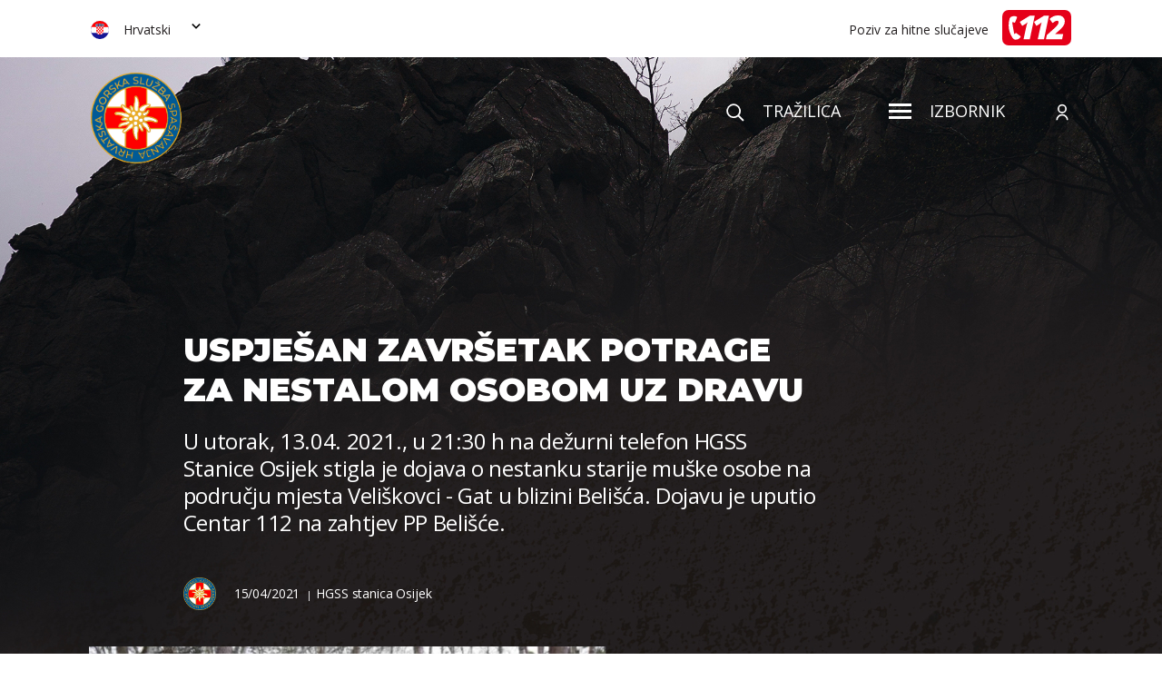

--- FILE ---
content_type: text/html; charset=UTF-8
request_url: https://www.hgss.hr/uspjesan-zavrsetak-potrage-za-nestalom-osobom-uz-dravu/
body_size: 106703
content:
<!DOCTYPE html>
<!--[if IE 7 ]><html
lang=hr class="no-js ie ie7"> <![endif]-->
<!--[if IE 8 ]><html
lang=hr class="no-js ie ie8"> <![endif]-->
<!--[if IE 9 ]><html
lang=hr class="no-js ie ie9"> <![endif]-->
<!--[if (gt IE 9)|!(IE)]><!--><html
lang=hr class=no-js prefix="og: http://ogp.me/ns#"> <!--<![endif]--><head><style>img.lazy{min-height:1px}</style><link
rel=preload href=https://www.hgss.hr/wp-content/plugins/w3-total-cache/pub/js/lazyload.min.js as=script><meta
charset="utf-8"> <script>/*<![CDATA[*/var gform;gform||(document.addEventListener("gform_main_scripts_loaded",function(){gform.scriptsLoaded=!0}),window.addEventListener("DOMContentLoaded",function(){gform.domLoaded=!0}),gform={domLoaded:!1,scriptsLoaded:!1,initializeOnLoaded:function(o){gform.domLoaded&&gform.scriptsLoaded?o():!gform.domLoaded&&gform.scriptsLoaded?window.addEventListener("DOMContentLoaded",o):document.addEventListener("gform_main_scripts_loaded",o)},hooks:{action:{},filter:{}},addAction:function(o,n,r,t){gform.addHook("action",o,n,r,t)},addFilter:function(o,n,r,t){gform.addHook("filter",o,n,r,t)},doAction:function(o){gform.doHook("action",o,arguments)},applyFilters:function(o){return gform.doHook("filter",o,arguments)},removeAction:function(o,n){gform.removeHook("action",o,n)},removeFilter:function(o,n,r){gform.removeHook("filter",o,n,r)},addHook:function(o,n,r,t,i){null==gform.hooks[o][n]&&(gform.hooks[o][n]=[]);var e=gform.hooks[o][n];null==i&&(i=n+"_"+e.length),gform.hooks[o][n].push({tag:i,callable:r,priority:t=null==t?10:t})},doHook:function(n,o,r){var t;if(r=Array.prototype.slice.call(r,1),null!=gform.hooks[n][o]&&((o=gform.hooks[n][o]).sort(function(o,n){return o.priority-n.priority}),o.forEach(function(o){"function"!=typeof(t=o.callable)&&(t=window[t]),"action"==n?t.apply(null,r):r[0]=t.apply(null,r)})),"filter"==n)return r[0]},removeHook:function(o,n,t,i){var r;null!=gform.hooks[o][n]&&(r=(r=gform.hooks[o][n]).filter(function(o,n,r){return!!(null!=i&&i!=o.tag||null!=t&&t!=o.priority)}),gform.hooks[o][n]=r)}});/*]]>*/</script> <title>Uspješan završetak potrage za nestalom osobom uz Dravu - HGSS</title><link
rel=stylesheet href=https://www.hgss.hr/wp-content/cache/minify/f9ac0.css media=all><link
href="https://fonts.googleapis.com/css?family=Montserrat:400,500,700,800,900&display=swap" rel=stylesheet><link
href="https://fonts.googleapis.com/css?family=Open+Sans:400,600,700,700i&display=swap" rel=stylesheet><link
rel=apple-touch-icon sizes=120x120 href=https://www.hgss.hr/wp-content/themes/hgss-wp/favicon/apple-touch-icon.png><link
rel=icon type=image/png sizes=32x32 href=https://www.hgss.hr/wp-content/themes/hgss-wp/favicon/favicon-32x32.png><link
rel=icon type=image/png sizes=16x16 href=https://www.hgss.hr/wp-content/themes/hgss-wp/favicon/favicon-16x16.png><link
rel=manifest href=https://www.hgss.hr/wp-content/themes/hgss-wp/favicon/site.webmanifest><link
rel=mask-icon href=https://www.hgss.hr/wp-content/themes/hgss-wp/favicon/safari-pinned-tab.svg color=#5bbad5><meta
name="msapplication-TileColor" content="#da532c"><meta
name="theme-color" content="#ffffff"><meta
name="viewport" content="width=device-width, initial-scale=1">
<!--[if lt IE 9]> <script src=http://html5shiv.googlecode.com/svn/trunk/html5.js></script> <![endif]--> <script>var ADMIN_BAR_VISIBLE = false;
        var admin_url = 'https://www.hgss.hr/wp-admin/admin-ajax.php';</script> <meta
name='robots' content='index, follow, max-image-preview:large, max-snippet:-1, max-video-preview:-1'><link
rel=alternate hreflang=hr href=https://www.hgss.hr/uspjesan-zavrsetak-potrage-za-nestalom-osobom-uz-dravu/ ><link
rel=alternate hreflang=en href=https://www.hgss.hr/en/uspjesan-zavrsetak-potrage-za-nestalom-osobom-uz-dravu/ ><link
rel=alternate hreflang=de href=https://www.hgss.hr/de/uspjesan-zavrsetak-potrage-za-nestalom-osobom-uz-dravu/ ><link
rel=canonical href=https://www.hgss.hr/uspjesan-zavrsetak-potrage-za-nestalom-osobom-uz-dravu/ ><meta
property="og:locale" content="hr_HR"><meta
property="og:type" content="article"><meta
property="og:title" content="Uspješan završetak potrage za nestalom osobom uz Dravu - HGSS"><meta
property="og:description" content="Odmah po dojavi i procjeni hitnog odaziva na teren se zaputilo pet spašavatelja i potražni tim sa psom, a u pripravnost su stavljeni i ostali spašavatelji. Nestanak je prijavila supruga nestale osobe nakon što se prethodne večeri njezin &hellip;"><meta
property="og:url" content="https://www.hgss.hr/uspjesan-zavrsetak-potrage-za-nestalom-osobom-uz-dravu/"><meta
property="og:site_name" content="HGSS"><meta
property="article:publisher" content="https://www.facebook.com/HrvatskaGSS/"><meta
property="article:published_time" content="2021-04-15T11:59:11+00:00"><meta
property="og:image" content="https://www.hgss.hr/wp-content/uploads/2021/04/2021.04.13.-Osijek_potraga-2.jpg"><meta
property="og:image:width" content="641"><meta
property="og:image:height" content="855"><meta
property="og:image:type" content="image/jpeg"><meta
name="author" content="Jadran Kapović"><meta
name="twitter:card" content="summary_large_image"><meta
name="twitter:label1" content="Napisao/la"><meta
name="twitter:data1" content="Jadran Kapović"><meta
name="twitter:label2" content="Procijenjeno vrijeme čitanja"><meta
name="twitter:data2" content="2 minute"> <script type=application/ld+json class=yoast-schema-graph>{"@context":"https://schema.org","@graph":[{"@type":"Article","@id":"https://www.hgss.hr/uspjesan-zavrsetak-potrage-za-nestalom-osobom-uz-dravu/#article","isPartOf":{"@id":"https://www.hgss.hr/uspjesan-zavrsetak-potrage-za-nestalom-osobom-uz-dravu/"},"author":{"name":"Jadran Kapović","@id":"https://www.hgss.hr/#/schema/person/67bcc2c234ec5486d8338d1d314d6ec3"},"headline":"Uspješan završetak potrage za nestalom osobom uz Dravu","datePublished":"2021-04-15T11:59:11+00:00","dateModified":"2021-04-15T11:59:11+00:00","mainEntityOfPage":{"@id":"https://www.hgss.hr/uspjesan-zavrsetak-potrage-za-nestalom-osobom-uz-dravu/"},"wordCount":488,"commentCount":0,"publisher":{"@id":"https://www.hgss.hr/#organization"},"image":{"@id":"https://www.hgss.hr/uspjesan-zavrsetak-potrage-za-nestalom-osobom-uz-dravu/#primaryimage"},"thumbnailUrl":"https://www.hgss.hr/wp-content/uploads/2021/04/2021.04.13.-Osijek_potraga-2.jpg","articleSection":["HGSS stanica Osijek"],"inLanguage":"hr","potentialAction":[{"@type":"CommentAction","name":"Comment","target":["https://www.hgss.hr/uspjesan-zavrsetak-potrage-za-nestalom-osobom-uz-dravu/#respond"]}]},{"@type":"WebPage","@id":"https://www.hgss.hr/uspjesan-zavrsetak-potrage-za-nestalom-osobom-uz-dravu/","url":"https://www.hgss.hr/uspjesan-zavrsetak-potrage-za-nestalom-osobom-uz-dravu/","name":"Uspješan završetak potrage za nestalom osobom uz Dravu - HGSS","isPartOf":{"@id":"https://www.hgss.hr/#website"},"primaryImageOfPage":{"@id":"https://www.hgss.hr/uspjesan-zavrsetak-potrage-za-nestalom-osobom-uz-dravu/#primaryimage"},"image":{"@id":"https://www.hgss.hr/uspjesan-zavrsetak-potrage-za-nestalom-osobom-uz-dravu/#primaryimage"},"thumbnailUrl":"https://www.hgss.hr/wp-content/uploads/2021/04/2021.04.13.-Osijek_potraga-2.jpg","datePublished":"2021-04-15T11:59:11+00:00","dateModified":"2021-04-15T11:59:11+00:00","breadcrumb":{"@id":"https://www.hgss.hr/uspjesan-zavrsetak-potrage-za-nestalom-osobom-uz-dravu/#breadcrumb"},"inLanguage":"hr","potentialAction":[{"@type":"ReadAction","target":["https://www.hgss.hr/uspjesan-zavrsetak-potrage-za-nestalom-osobom-uz-dravu/"]}]},{"@type":"ImageObject","inLanguage":"hr","@id":"https://www.hgss.hr/uspjesan-zavrsetak-potrage-za-nestalom-osobom-uz-dravu/#primaryimage","url":"https://www.hgss.hr/wp-content/uploads/2021/04/2021.04.13.-Osijek_potraga-2.jpg","contentUrl":"https://www.hgss.hr/wp-content/uploads/2021/04/2021.04.13.-Osijek_potraga-2.jpg","width":641,"height":855},{"@type":"BreadcrumbList","@id":"https://www.hgss.hr/uspjesan-zavrsetak-potrage-za-nestalom-osobom-uz-dravu/#breadcrumb","itemListElement":[{"@type":"ListItem","position":1,"name":"Novosti","item":"https://www.hgss.hr/novosti/"},{"@type":"ListItem","position":2,"name":"Uspješan završetak potrage za nestalom osobom uz Dravu"}]},{"@type":"WebSite","@id":"https://www.hgss.hr/#website","url":"https://www.hgss.hr/","name":"HGSS","description":"HGSS","publisher":{"@id":"https://www.hgss.hr/#organization"},"potentialAction":[{"@type":"SearchAction","target":{"@type":"EntryPoint","urlTemplate":"https://www.hgss.hr/?s={search_term_string}"},"query-input":{"@type":"PropertyValueSpecification","valueRequired":true,"valueName":"search_term_string"}}],"inLanguage":"hr"},{"@type":"Organization","@id":"https://www.hgss.hr/#organization","name":"HGSS","url":"https://www.hgss.hr/","logo":{"@type":"ImageObject","inLanguage":"hr","@id":"https://www.hgss.hr/#/schema/logo/image/","url":"https://www.hgss.hr/wp-content/uploads/2024/06/HGSS-LOGOTIP.png","contentUrl":"https://www.hgss.hr/wp-content/uploads/2024/06/HGSS-LOGOTIP.png","width":2048,"height":2048,"caption":"HGSS"},"image":{"@id":"https://www.hgss.hr/#/schema/logo/image/"},"sameAs":["https://www.facebook.com/HrvatskaGSS/","https://www.instagram.com/gss_hrvatska/"]},{"@type":"Person","@id":"https://www.hgss.hr/#/schema/person/67bcc2c234ec5486d8338d1d314d6ec3","name":"Jadran Kapović","image":{"@type":"ImageObject","inLanguage":"hr","@id":"https://www.hgss.hr/#/schema/person/image/","url":"https://secure.gravatar.com/avatar/974a9d63c0c6e72882298dcfce9f102a?s=96&d=mm&r=g","contentUrl":"https://secure.gravatar.com/avatar/974a9d63c0c6e72882298dcfce9f102a?s=96&d=mm&r=g","caption":"Jadran Kapović"},"url":"https://www.hgss.hr/author/jadran/"}]}</script> <link
rel=dns-prefetch href=//www.hgss.hr><link
rel=dns-prefetch href=//ajax.googleapis.com><link
rel=dns-prefetch href=//cdnjs.cloudflare.com><link
rel=dns-prefetch href=//cdn.jsdelivr.net><link
rel=dns-prefetch href=//www.googletagmanager.com><link
rel=stylesheet href=https://www.hgss.hr/wp-content/cache/minify/a5ff7.css media=all><style id=safe-svg-svg-icon-style-inline-css>.safe-svg-cover{text-align:center}.safe-svg-cover .safe-svg-inside{display:inline-block;max-width:100%}.safe-svg-cover svg{height:100%;max-height:100%;max-width:100%;width:100%}</style><style id=classic-theme-styles-inline-css>/*! This file is auto-generated */
.wp-block-button__link{color:#fff;background-color:#32373c;border-radius:9999px;box-shadow:none;text-decoration:none;padding:calc(.667em + 2px) calc(1.333em + 2px);font-size:1.125em}.wp-block-file__button{background:#32373c;color:#fff;text-decoration:none}</style><style id=global-styles-inline-css>/*<![CDATA[*/:root{--wp--preset--aspect-ratio--square: 1;--wp--preset--aspect-ratio--4-3: 4/3;--wp--preset--aspect-ratio--3-4: 3/4;--wp--preset--aspect-ratio--3-2: 3/2;--wp--preset--aspect-ratio--2-3: 2/3;--wp--preset--aspect-ratio--16-9: 16/9;--wp--preset--aspect-ratio--9-16: 9/16;--wp--preset--color--black: #000000;--wp--preset--color--cyan-bluish-gray: #abb8c3;--wp--preset--color--white: #ffffff;--wp--preset--color--pale-pink: #f78da7;--wp--preset--color--vivid-red: #cf2e2e;--wp--preset--color--luminous-vivid-orange: #ff6900;--wp--preset--color--luminous-vivid-amber: #fcb900;--wp--preset--color--light-green-cyan: #7bdcb5;--wp--preset--color--vivid-green-cyan: #00d084;--wp--preset--color--pale-cyan-blue: #8ed1fc;--wp--preset--color--vivid-cyan-blue: #0693e3;--wp--preset--color--vivid-purple: #9b51e0;--wp--preset--gradient--vivid-cyan-blue-to-vivid-purple: linear-gradient(135deg,rgba(6,147,227,1) 0%,rgb(155,81,224) 100%);--wp--preset--gradient--light-green-cyan-to-vivid-green-cyan: linear-gradient(135deg,rgb(122,220,180) 0%,rgb(0,208,130) 100%);--wp--preset--gradient--luminous-vivid-amber-to-luminous-vivid-orange: linear-gradient(135deg,rgba(252,185,0,1) 0%,rgba(255,105,0,1) 100%);--wp--preset--gradient--luminous-vivid-orange-to-vivid-red: linear-gradient(135deg,rgba(255,105,0,1) 0%,rgb(207,46,46) 100%);--wp--preset--gradient--very-light-gray-to-cyan-bluish-gray: linear-gradient(135deg,rgb(238,238,238) 0%,rgb(169,184,195) 100%);--wp--preset--gradient--cool-to-warm-spectrum: linear-gradient(135deg,rgb(74,234,220) 0%,rgb(151,120,209) 20%,rgb(207,42,186) 40%,rgb(238,44,130) 60%,rgb(251,105,98) 80%,rgb(254,248,76) 100%);--wp--preset--gradient--blush-light-purple: linear-gradient(135deg,rgb(255,206,236) 0%,rgb(152,150,240) 100%);--wp--preset--gradient--blush-bordeaux: linear-gradient(135deg,rgb(254,205,165) 0%,rgb(254,45,45) 50%,rgb(107,0,62) 100%);--wp--preset--gradient--luminous-dusk: linear-gradient(135deg,rgb(255,203,112) 0%,rgb(199,81,192) 50%,rgb(65,88,208) 100%);--wp--preset--gradient--pale-ocean: linear-gradient(135deg,rgb(255,245,203) 0%,rgb(182,227,212) 50%,rgb(51,167,181) 100%);--wp--preset--gradient--electric-grass: linear-gradient(135deg,rgb(202,248,128) 0%,rgb(113,206,126) 100%);--wp--preset--gradient--midnight: linear-gradient(135deg,rgb(2,3,129) 0%,rgb(40,116,252) 100%);--wp--preset--font-size--small: 13px;--wp--preset--font-size--medium: 20px;--wp--preset--font-size--large: 36px;--wp--preset--font-size--x-large: 42px;--wp--preset--spacing--20: 0.44rem;--wp--preset--spacing--30: 0.67rem;--wp--preset--spacing--40: 1rem;--wp--preset--spacing--50: 1.5rem;--wp--preset--spacing--60: 2.25rem;--wp--preset--spacing--70: 3.38rem;--wp--preset--spacing--80: 5.06rem;--wp--preset--shadow--natural: 6px 6px 9px rgba(0, 0, 0, 0.2);--wp--preset--shadow--deep: 12px 12px 50px rgba(0, 0, 0, 0.4);--wp--preset--shadow--sharp: 6px 6px 0px rgba(0, 0, 0, 0.2);--wp--preset--shadow--outlined: 6px 6px 0px -3px rgba(255, 255, 255, 1), 6px 6px rgba(0, 0, 0, 1);--wp--preset--shadow--crisp: 6px 6px 0px rgba(0, 0, 0, 1);}:where(.is-layout-flex){gap: 0.5em;}:where(.is-layout-grid){gap: 0.5em;}body .is-layout-flex{display: flex;}.is-layout-flex{flex-wrap: wrap;align-items: center;}.is-layout-flex > :is(*, div){margin: 0;}body .is-layout-grid{display: grid;}.is-layout-grid > :is(*, div){margin: 0;}:where(.wp-block-columns.is-layout-flex){gap: 2em;}:where(.wp-block-columns.is-layout-grid){gap: 2em;}:where(.wp-block-post-template.is-layout-flex){gap: 1.25em;}:where(.wp-block-post-template.is-layout-grid){gap: 1.25em;}.has-black-color{color: var(--wp--preset--color--black) !important;}.has-cyan-bluish-gray-color{color: var(--wp--preset--color--cyan-bluish-gray) !important;}.has-white-color{color: var(--wp--preset--color--white) !important;}.has-pale-pink-color{color: var(--wp--preset--color--pale-pink) !important;}.has-vivid-red-color{color: var(--wp--preset--color--vivid-red) !important;}.has-luminous-vivid-orange-color{color: var(--wp--preset--color--luminous-vivid-orange) !important;}.has-luminous-vivid-amber-color{color: var(--wp--preset--color--luminous-vivid-amber) !important;}.has-light-green-cyan-color{color: var(--wp--preset--color--light-green-cyan) !important;}.has-vivid-green-cyan-color{color: var(--wp--preset--color--vivid-green-cyan) !important;}.has-pale-cyan-blue-color{color: var(--wp--preset--color--pale-cyan-blue) !important;}.has-vivid-cyan-blue-color{color: var(--wp--preset--color--vivid-cyan-blue) !important;}.has-vivid-purple-color{color: var(--wp--preset--color--vivid-purple) !important;}.has-black-background-color{background-color: var(--wp--preset--color--black) !important;}.has-cyan-bluish-gray-background-color{background-color: var(--wp--preset--color--cyan-bluish-gray) !important;}.has-white-background-color{background-color: var(--wp--preset--color--white) !important;}.has-pale-pink-background-color{background-color: var(--wp--preset--color--pale-pink) !important;}.has-vivid-red-background-color{background-color: var(--wp--preset--color--vivid-red) !important;}.has-luminous-vivid-orange-background-color{background-color: var(--wp--preset--color--luminous-vivid-orange) !important;}.has-luminous-vivid-amber-background-color{background-color: var(--wp--preset--color--luminous-vivid-amber) !important;}.has-light-green-cyan-background-color{background-color: var(--wp--preset--color--light-green-cyan) !important;}.has-vivid-green-cyan-background-color{background-color: var(--wp--preset--color--vivid-green-cyan) !important;}.has-pale-cyan-blue-background-color{background-color: var(--wp--preset--color--pale-cyan-blue) !important;}.has-vivid-cyan-blue-background-color{background-color: var(--wp--preset--color--vivid-cyan-blue) !important;}.has-vivid-purple-background-color{background-color: var(--wp--preset--color--vivid-purple) !important;}.has-black-border-color{border-color: var(--wp--preset--color--black) !important;}.has-cyan-bluish-gray-border-color{border-color: var(--wp--preset--color--cyan-bluish-gray) !important;}.has-white-border-color{border-color: var(--wp--preset--color--white) !important;}.has-pale-pink-border-color{border-color: var(--wp--preset--color--pale-pink) !important;}.has-vivid-red-border-color{border-color: var(--wp--preset--color--vivid-red) !important;}.has-luminous-vivid-orange-border-color{border-color: var(--wp--preset--color--luminous-vivid-orange) !important;}.has-luminous-vivid-amber-border-color{border-color: var(--wp--preset--color--luminous-vivid-amber) !important;}.has-light-green-cyan-border-color{border-color: var(--wp--preset--color--light-green-cyan) !important;}.has-vivid-green-cyan-border-color{border-color: var(--wp--preset--color--vivid-green-cyan) !important;}.has-pale-cyan-blue-border-color{border-color: var(--wp--preset--color--pale-cyan-blue) !important;}.has-vivid-cyan-blue-border-color{border-color: var(--wp--preset--color--vivid-cyan-blue) !important;}.has-vivid-purple-border-color{border-color: var(--wp--preset--color--vivid-purple) !important;}.has-vivid-cyan-blue-to-vivid-purple-gradient-background{background: var(--wp--preset--gradient--vivid-cyan-blue-to-vivid-purple) !important;}.has-light-green-cyan-to-vivid-green-cyan-gradient-background{background: var(--wp--preset--gradient--light-green-cyan-to-vivid-green-cyan) !important;}.has-luminous-vivid-amber-to-luminous-vivid-orange-gradient-background{background: var(--wp--preset--gradient--luminous-vivid-amber-to-luminous-vivid-orange) !important;}.has-luminous-vivid-orange-to-vivid-red-gradient-background{background: var(--wp--preset--gradient--luminous-vivid-orange-to-vivid-red) !important;}.has-very-light-gray-to-cyan-bluish-gray-gradient-background{background: var(--wp--preset--gradient--very-light-gray-to-cyan-bluish-gray) !important;}.has-cool-to-warm-spectrum-gradient-background{background: var(--wp--preset--gradient--cool-to-warm-spectrum) !important;}.has-blush-light-purple-gradient-background{background: var(--wp--preset--gradient--blush-light-purple) !important;}.has-blush-bordeaux-gradient-background{background: var(--wp--preset--gradient--blush-bordeaux) !important;}.has-luminous-dusk-gradient-background{background: var(--wp--preset--gradient--luminous-dusk) !important;}.has-pale-ocean-gradient-background{background: var(--wp--preset--gradient--pale-ocean) !important;}.has-electric-grass-gradient-background{background: var(--wp--preset--gradient--electric-grass) !important;}.has-midnight-gradient-background{background: var(--wp--preset--gradient--midnight) !important;}.has-small-font-size{font-size: var(--wp--preset--font-size--small) !important;}.has-medium-font-size{font-size: var(--wp--preset--font-size--medium) !important;}.has-large-font-size{font-size: var(--wp--preset--font-size--large) !important;}.has-x-large-font-size{font-size: var(--wp--preset--font-size--x-large) !important;}
:where(.wp-block-post-template.is-layout-flex){gap: 1.25em;}:where(.wp-block-post-template.is-layout-grid){gap: 1.25em;}
:where(.wp-block-columns.is-layout-flex){gap: 2em;}:where(.wp-block-columns.is-layout-grid){gap: 2em;}
:root :where(.wp-block-pullquote){font-size: 1.5em;line-height: 1.6;}/*]]>*/</style><link
rel=stylesheet href=https://www.hgss.hr/wp-content/cache/minify/5712e.css media=all> <script src="//ajax.googleapis.com/ajax/libs/jquery/3.4.1/jquery.min.js?ver=3.4.1" id=jquery-js></script> <script src=https://www.hgss.hr/wp-content/cache/minify/1943d.js></script> <script id=wp-api-request-js-extra>var wpApiSettings = {"root":"https:\/\/www.hgss.hr\/wp-json\/","nonce":"22bd7edd02","versionString":"wp\/v2\/"};</script> <script src=https://www.hgss.hr/wp-content/cache/minify/eae0b.js></script> <script id=wpda_rest_api-js-extra>var wpdaApiSettings = {"path":"wpda"};</script> <script src=https://www.hgss.hr/wp-content/cache/minify/e2d7c.js></script>  <script src="https://www.googletagmanager.com/gtag/js?id=GT-K4TPNN7" id=google_gtagjs-js async></script> <script id=google_gtagjs-js-after>window.dataLayer = window.dataLayer || [];function gtag(){dataLayer.push(arguments);}
gtag("set","linker",{"domains":["www.hgss.hr"]});
gtag("js", new Date());
gtag("set", "developer_id.dZTNiMT", true);
gtag("config", "GT-K4TPNN7");</script> <link
rel=https://api.w.org/ href=https://www.hgss.hr/wp-json/ ><link
rel=alternate title=JSON type=application/json href=https://www.hgss.hr/wp-json/wp/v2/posts/26935><link
rel=shortlink href='https://www.hgss.hr/?p=26935'><link
rel=alternate title="oEmbed (JSON)" type=application/json+oembed href="https://www.hgss.hr/wp-json/oembed/1.0/embed?url=https%3A%2F%2Fwww.hgss.hr%2Fuspjesan-zavrsetak-potrage-za-nestalom-osobom-uz-dravu%2F"><link
rel=alternate title="oEmbed (XML)" type=text/xml+oembed href="https://www.hgss.hr/wp-json/oembed/1.0/embed?url=https%3A%2F%2Fwww.hgss.hr%2Fuspjesan-zavrsetak-potrage-za-nestalom-osobom-uz-dravu%2F&#038;format=xml"><meta
name="generator" content="WPML ver:4.3.19 stt:22,1,3;"><meta
name="generator" content="Site Kit by Google 1.139.0"></head><body
class="post-template-default single single-post postid-26935 single-format-standard singular"><div
class=hidden style="display: none">
<svg
class=hidden>
<svg
xmlns=http://www.w3.org/2000/svg style="display: none!important"><symbol
id=play viewBox="0 0 14 17"><path
data-name="Polygon 10" d="M14 8.5L0 17V0z"/></symbol></svg>
<svg
xmlns=http://www.w3.org/2000/svg style="display: none!important"><symbol
id=caret viewBox="0 0 8.486 5.657"><path
data-name="Path 1099" d="M4.243 5.657L0 1.414 1.415 0l2.828 2.829L7.071 0l1.415 1.414z"/></symbol></svg>
<svg
xmlns=http://www.w3.org/2000/svg style="display: none!important"><symbol
id=flower viewBox="0 0 421.876 428.557"><path
data-name="Path 378" d="M344.813 312.824c-.1-.312-.186-.61-.291-.925-8.8-27.083-19.7-43.525-35.346-53.31a98.491 98.491 0 0 0-13.346-7.108c.087.027.164.064.253.089 8.586 2.63 16.979.5 25.1-1.561a69.807 69.807 0 0 1 13.188-2.5 110.182 110.182 0 0 1 44.727 7.063c1.27.479 2.535.988 3.8 1.5 5.3 2.126 10.772 4.321 16.8 4.943a25.627 25.627 0 0 0 2.7.14c7.335 0 15.553-2.988 18.459-10.132 3.289-8.081-1.361-17.306-13.09-25.97-28.225-20.855-82.169-29.551-99.229-29.551h-.212a39.025 39.025 0 0 0-9.258 1.139c6.211-2.7 12.787-7.171 19.444-13.374 15.636-14.568 21.162-32.239 18.424-41.473a10.317 10.317 0 0 0-8.148-7.674c-6.038-1.056-9.513 3.1-12.867 7.127-5.048 6.056-11.959 14.349-32.483 15.052-.312.012-.607.077-.914.1 11.608-5.42 15.159-13.074 18.587-20.513 3.211-6.965 6.264-13.546 16.171-19.937 4.615-2.906 12.5-6.67 20.439-10.472a33.115 33.115 0 0 0 10.594-8.881 13.1 13.1 0 0 0 2.5-10.023 10.542 10.542 0 0 0-4.755-6.979c-5.29-3.379-15.827-3.254-27.38-1.437l-10.471 2.023c-12.685 2.865-25.1 7.07-31.971 10.375-22.579 10.852-33.505 21.526-38.414 30.576a176 176 0 0 1 .955-21.719c1.629-19.142 3.475-40.841-7.644-70.234l-.489-1.3c-2.217-5.886-4.511-11.974-8.2-17.383-3.728-5.471-7.958-8.854-12.568-10.057-6.827-1.781-13.887 1.961-15.742 8.339-.68 2.336-.466 7.917-.167 12.188 1.02 14.529-1.538 29.282-4.246 44.9-2.936 16.944-5.951 34.389-4.476 52.583a54.814 54.814 0 0 0-11.721-18.138c-9.177-9.4-17.913-8.025-22.605-3.991a13.322 13.322 0 0 0-1.646 18.345c3.889 5.145 4.71 9.48 5.663 14.509.219 1.155.466 2.38.743 3.635a57.278 57.278 0 0 0-24.382-16.829l-.383-.141a171.846 171.846 0 0 1-19.579-8.313 20.06 20.06 0 0 1-10.473-8.257 193.504 193.504 0 0 1-2.368-2.717c-2.922-3.408-5.943-6.931-9.543-9.444-5.421-3.787-15.764-7.078-22.036-.637-3.635 3.73-4.591 8.447-2.766 13.642a32.229 32.229 0 0 0 2.552 5.359l7.026 10.472q1.511 2.212 3.031 4.458c6.2 9.139 12.6 18.591 20.2 26.737a171.248 171.248 0 0 0 21.836 20.152q-21.374-7.241-55.8-11.592c-33.475-4.213-56.6-.409-61.867 10.182-1.363 2.747-2.691 8.337 3.752 14.939 6.413 6.571 13.617 6.641 22.738 6.728 12.945.123 30.676.29 61.215 17.48a92.634 92.634 0 0 0 4.561 2.391 87.868 87.868 0 0 0-18.238 5.217c-10.482 4.235-13.547 12.273-11.933 18.363 1.833 6.919 9.793 13.081 23.387 11.249a68.588 68.588 0 0 1 18.66-.167 104.013 104.013 0 0 0 11.1.658c2.06 0 4.342-.071 6.911-.253a90.508 90.508 0 0 0-7.825 3.475c-10.618 5.3-19.772 7.293-28.624 9.216-11.6 2.522-22.547 4.9-33.722 14.391-4.476 3.8-21.1 21.22-14.336 30.771a10.273 10.273 0 0 0 8.85 4.63c5.106 0 10.7-2.887 14.964-5.089 10.837-5.6 21.21-8.085 33.455-10.092l3.579-.578c11.524-1.841 24.586-3.93 34.779-9.493a66.67 66.67 0 0 0 9.673-6.332 140.292 140.292 0 0 0-20.829 23.468c-4.062 5.485-7.815 10.549-13.614 15.963a85.571 85.571 0 0 1-13.456 10.47c-1.6 1.066-3.265 2.15-5.085 3.269-12.886 7.924-15.021 15.691-14.542 20.815.526 5.632 4.517 10.4 10.679 12.751a22.353 22.353 0 0 0 8 1.463 23.478 23.478 0 0 0 5.637-.715c3.044-.713 6.545-2.61 10.473-5.616l.039-.032c15.114-14.014 30.041-22.738 43.213-30.433 9.65-5.643 18.409-10.758 24.813-16.907-4.2 14.232-2.307 32.692.656 51.049 1.7 10.547 15.105 68.178 33.4 69.549q.942.072 1.833.07c4.363 0 7.828-1.265 10.317-3.774 5.655-5.7 4.8-15.972 3.718-28.971-1.051-12.624-2.36-28.337 2.422-42.68 5.039-15.121 6.61-29.712 4.8-41.556 2.112 2.837 4.24 5.865 6.318 8.819 9.571 13.616 18.641 26.521 28.953 26.519a12.493 12.493 0 0 0 1.77-.128 8.806 8.806 0 0 0 6.708-4.887c6.164-12.043-8.343-47.514-13.816-59.971a69.633 69.633 0 0 0 21.782 25.665c8.629 6.231 14.736 14.028 19.949 21.51l10.471 14.937c4.814 6.071 9.925 10.35 16.871 10.349a17.463 17.463 0 0 0 2.041-.121 12.16 12.16 0 0 0 9.177-5.579c3.3-5.128 3.594-13.651.933-25.395zM308.355 204.17c15.5-.1 67.918 8.395 94.254 27.854 3 2.214 12.592 9.891 10.213 15.734-1.315 3.232-6.6 5.225-12.232 4.643-4.821-.5-9.507-2.379-14.468-4.371-1.313-.525-2.626-1.05-3.941-1.553a119.441 119.441 0 0 0-42.229-7.776q-3.029 0-6.043.16a77.529 77.529 0 0 0-14.86 2.747c-7.286 1.849-14.162 3.593-20.43 1.676-12.3-3.763-15.508-13.095-14.4-20.57 1.301-8.889 9.414-18.479 24.133-18.544zm-24.627-39.209c24.4-.834 33.44-11.683 38.843-18.16 2.754-3.307 3.752-4.316 4.719-4.141.314.053.9.156 1.33 1.6 1.729 5.826-2.877 20.419-16.021 32.663-14.535 13.542-27.71 17.623-35.239 10.921a14.185 14.185 0 0 1-3.756-15.284 10.959 10.959 0 0 1 10.122-7.599zm-3.74-66.589c15.194-7.3 39.842-12.89 53.231-12.89 3.77 0 6.649.445 8.17 1.417a1.831 1.831 0 0 1 .9 1.274 4.573 4.573 0 0 1-.984 3.313c-3.445 4.712-9.871 7.7-16.673 10.869a103.636 103.636 0 0 0-11.468 5.928c-12.505 7.862-16.452 16.422-19.934 23.977-3.77 8.179-6.493 14.088-19.544 18.3-11.743 3.791-25.942-1.54-29.8-11.192-4.964-12.418 8.527-27.748 36.1-40.996zm-40.4 59.143a19.271 19.271 0 1 1-13.307 23.785 19.27 19.27 0 0 1 13.304-23.79zm-41.326-90.158c2.678-15.444 5.444-31.416 4.35-46.991a60.17 60.17 0 0 1-.156-9.161c.47-1.619 2.32-2.52 4.066-2.52a4.719 4.719 0 0 1 1.166.144c2.526.657 5.081 2.863 7.6 6.552 3.1 4.553 5.115 9.9 7.247 15.558l.494 1.311c10.421 27.553 8.664 48.211 7.115 66.434-.815 9.578-1.586 18.623-.639 27.9 1.345 13.169-3.241 22.395-11.684 23.5-9.139 1.2-20.274-7.633-23-24.521-3.213-19.848.167-39.353 3.438-58.206zm-41.69 35.541a4.079 4.079 0 0 1 2.732-.966c2.314 0 5.2 1.549 8.02 4.44 13.328 13.65 14.017 30.85 11.818 34.064a5.77 5.77 0 0 1-5.533 2.755 9.293 9.293 0 0 1-7.282-5.316 43.543 43.543 0 0 1-2.877-10.308c-1.057-5.583-2.154-11.356-7.264-18.118a4.749 4.749 0 0 1 .383-6.551zm20.841 116.652a19.27 19.27 0 1 1-23.782-13.308 19.267 19.267 0 0 1 23.782 13.308zm-74.123-78.313c-7.141-7.656-13.357-16.823-19.366-25.689-2.2-3.241-4.365-6.441-6.547-9.524a40.238 40.238 0 0 1-5.059-8.772c-.839-2.389-.317-3.579.8-4.724a4.111 4.111 0 0 1 3.029-1.039 15.389 15.389 0 0 1 7.839 2.733c2.7 1.886 5.238 4.847 7.925 7.981a66.679 66.679 0 0 0 7.821 8.142c7.022 5.785 20.775 10.888 28.167 13.628l.381.14c17.937 6.657 27.567 20.776 29.155 31.819.75 5.208-.364 9.48-2.975 11.427-13.065 9.742-35.036-8.828-51.166-26.122zm-10.213 56.247c-32.48-18.281-52.282-18.47-65.385-18.593-8.82-.085-12.878-.284-16.615-4.114-1.419-1.453-2.951-3.5-2.195-5.029 1.623-3.258 10.965-7.048 29.66-7.048a188.577 188.577 0 0 1 23.371 1.61c46.675 5.88 76.506 16.55 81.84 29.277 1.521 3.624 1.02 6.386-1.571 8.692-7.56 6.731-28.482 6.81-49.1-4.795zm29.607 36.364a86.449 86.449 0 0 1-16.563-.38 92.066 92.066 0 0 0-9.682-.6 81.775 81.775 0 0 0-10.993.794c-7.964 1.07-13-1.641-13.855-4.879-.777-2.939 1.891-6.124 6.805-8.108 25.571-10.332 44.738-4.176 50.014.426a7.223 7.223 0 0 1 2.039 7.673c-.992 2.99-3.752 4.79-7.76 5.074zm7.555 38.271c-8.883 4.853-21.16 6.813-31.993 8.544l-3.614.584c-13.057 2.142-24.182 4.821-36.031 10.941-7.282 3.762-11.257 5.284-12.726 3.219-.867-2.323 5.148-12.7 12.834-19.225 9.524-8.085 18.992-10.143 29.952-12.526 8.939-1.943 19.068-4.146 30.656-9.934 16.151-8.063 24.614-6.684 26.362-3.789l.375.526a7.07 7.07 0 0 1 .585 5.269c-.826 3.844-4.339 9.808-16.395 16.39zm19.969 45.2c-12.886 7.527-28.923 16.9-44.734 31.561a14.773 14.773 0 0 1-15.161 3.161c-3.009-1.15-4.931-3.194-5.145-5.465-.347-3.727 3.464-8.328 10.455-12.627 20.079-12.348 27.123-21.857 34.577-31.925 5.637-7.61 11.465-15.48 23.769-25.73 5.106-4.259 10.653-6.525 15.625-6.525a14.368 14.368 0 0 1 4.965.849 9.2 9.2 0 0 1 6.248 6.982c3.372 18.936-7.554 26.247-30.594 39.71zm15.465-142.826a19.269 19.269 0 1 1 23.782 13.312 19.267 19.267 0 0 1-23.778-13.316zm33.113 72.876a19.27 19.27 0 1 1-13.307 23.783 19.272 19.272 0 0 1 13.311-23.788zm24.729 103.028c-5.343 16.029-3.954 32.725-2.836 46.139.825 9.916 1.605 19.282-1.237 22.151-.957.965-2.765 1.356-5.347 1.161-7-.522-21.058-34.87-25.487-62.289-2.264-14-6.972-43.138 3.824-56.755 3.9-4.924 9.561-7.595 17.293-8.161h.078a15.428 15.428 0 0 1 13.131 6.566c7.355 10.092 7.584 30.185.584 51.184zm-13.569-113.1a22.886 22.886 0 1 1 22.707-23.063 22.886 22.886 0 0 1-22.703 23.056zm58.565 74.187c7.241 22.912 3.928 26.7 3.83 26.733-5.821.829-15-12.271-22.4-22.8-2.791-3.969-5.677-8.071-8.554-11.779-5.663-7.29-7.938-14.791-6.408-21.123a13.353 13.353 0 0 1 6.948-9.092 8.57 8.57 0 0 1 3.637-.843c4.747 0 8.781 4.281 11.238 8.974a240.848 240.848 0 0 1 11.711 29.923zm-6.188-57.156a19.27 19.27 0 1 1 13.309-23.78 19.268 19.268 0 0 1-13.305 23.773zm77.149 89.682a3.5 3.5 0 0 1-2.875 1.653c-5.934.693-10.324-5.339-17.542-16.042-6.129-9.088-13.76-20.4-25.727-29.047-19.107-13.8-25.849-34.328-21.071-41.43 1.233-1.833 3.6-3.028 7.23-3.028 5.41 0 13.632 2.657 25.093 9.827 13.8 8.628 23.573 23.627 31.7 48.64 4.648 14.299 5.842 25.299 3.192 29.427z"/></symbol></svg>
<svg
xmlns=http://www.w3.org/2000/svg style="display: none!important"><symbol
id=cross viewBox="0 0 24 24"><path
d="M24 10H14V0h-4v10H0v4h10v10h4V14h10z"/></symbol></svg>
<symbol
viewBox="0 0 93.547 93.546" id=logo>
<g
id=Group_818 data-name="Group 818" transform="translate(-359.231 -318.973)">
<circle
id=Ellipse_21 data-name="Ellipse 21" cx=2.048 cy=2.048 r=2.048 transform="translate(401.242 358.902)" fill=#fff />
<circle
id=Ellipse_22 data-name="Ellipse 22" cx=2.048 cy=2.048 r=2.048 transform="translate(407.682 359.626)" fill=#fff />
<circle
id=Ellipse_23 data-name="Ellipse 23" cx=2.048 cy=2.048 r=2.048 transform="translate(408.985 365.971)" fill=#fff />
<circle
id=Ellipse_24 data-name="Ellipse 24" cx=2.048 cy=2.048 r=2.048 transform="translate(403.347 369.173)" fill=#fff />
<circle
id=Ellipse_25 data-name="Ellipse 25" cx=2.048 cy=2.048 r=2.048 transform="translate(398.548 364.804)" fill=#fff />
<circle
id=Ellipse_26 data-name="Ellipse 26" cx=2.432 cy=2.432 r=2.432 transform="translate(403.573 363.316)" fill=#fff />
<g
id=Group_101 data-name="Group 101" transform="translate(384.637 343.888)">
<path
id=Path_218 data-name="Path 218" d=M595.714,492.669c1.4-1.3,1.886-2.852,1.7-3.471-.046-.154-.108-.165-.141-.17-.1-.018-.209.089-.5.44a4.915,4.915,0,0,1-4.128,1.93,1.164,1.164,0,0,0-1.076.807,1.508,1.508,0,0,0,.4,1.624C592.77,494.541,594.17,494.108,595.714,492.669Z transform="translate(-563.42 -474.791)" fill=#fff />
<path
id=Path_219 data-name="Path 219" d=M581.626,464.013c-2.93,1.408-4.364,3.037-3.836,4.357a2.636,2.636,0,0,0,3.166,1.19,2.9,2.9,0,0,0,2.077-1.945,5.141,5.141,0,0,1,2.118-2.548,11.058,11.058,0,0,1,1.219-.63,4.521,4.521,0,0,0,1.772-1.155.485.485,0,0,0,.1-.352.194.194,0,0,0-.1-.135,1.78,1.78,0,0,0-.868-.151A16.024,16.024,0,0,0,581.626,464.013Z transform="translate(-552.797 -454.482)" fill=#fff />
<path
id=Path_220 data-name="Path 220" d=M575.464,553.551c.786,1.119,1.762,2.511,2.38,2.423.01,0,.362-.406-.407-2.84a25.533,25.533,0,0,0-1.244-3.18A1.534,1.534,0,0,0,575,549a.913.913,0,0,0-.386.089,1.419,1.419,0,0,0-.738.966,2.719,2.719,0,0,0,.681,2.245C574.861,552.693,575.168,553.129,575.464,553.551Z transform="translate(-549.828 -520.958)" fill=#fff />
<path
id=Path_221 data-name="Path 221" d=M555.04,439.615c.29,1.794,1.473,2.733,2.444,2.605.9-.118,1.385-1.1,1.242-2.5a15.756,15.756,0,0,1,.068-2.964,14.512,14.512,0,0,0-.756-7.059l-.053-.139a7.762,7.762,0,0,0-.77-1.653,1.565,1.565,0,0,0-.807-.7.5.5,0,0,0-.124-.015.436.436,0,0,0-.432.268,6.379,6.379,0,0,0,.016.973,21,21,0,0,1-.462,4.993A18.588,18.588,0,0,0,555.04,439.615Z transform="translate(-535.262 -427.195)" fill=#fff />
<path
id=Path_222 data-name="Path 222" d=M592.957,546.124a11.463,11.463,0,0,1,2.734,3.087c.767,1.137,1.234,1.778,1.864,1.7a.372.372,0,0,0,.305-.176c.281-.438.155-1.607-.339-3.127-.864-2.658-1.9-4.252-3.368-5.169a5.552,5.552,0,0,0-2.667-1.044.869.869,0,0,0-.768.322C590.211,542.477,590.927,544.658,592.957,546.124Z transform="translate(-562.711 -515.108)" fill=#fff />
<path
id=Path_223 data-name="Path 223" d=M555.22,558.958a1.64,1.64,0,0,0-1.4-.7h-.008a2.427,2.427,0,0,0-1.838.867c-1.147,1.447-.647,4.543-.406,6.031.471,2.913,1.964,6.563,2.709,6.619a.725.725,0,0,0,.568-.123c.3-.3.219-1.3.131-2.354a12.136,12.136,0,0,1,.3-4.9C556.025,562.166,556,560.031,555.22,558.958Z transform="translate(-532.453 -528.086)" fill=#fff />
<path
id=Path_224 data-name="Path 224" d=M488.078,542.233a12.163,12.163,0,0,1,3.829-1.163l.384-.062a11.108,11.108,0,0,0,3.4-.908c1.281-.7,1.655-1.333,1.743-1.742a.752.752,0,0,0-.062-.56l-.04-.056c-.186-.307-1.085-.454-2.8.4a12.92,12.92,0,0,1-3.258,1.056,6.535,6.535,0,0,0-3.183,1.331c-.817.693-1.456,1.8-1.364,2.043C486.881,542.795,487.3,542.633,488.078,542.233Z transform="translate(-482.773 -512.107)" fill=#fff />
<path
id=Path_225 data-name="Path 225" d=M500.05,524.422a8.7,8.7,0,0,1,1.168-.084,9.781,9.781,0,0,1,1.029.063,9.19,9.19,0,0,0,1.76.041.853.853,0,0,0,.826-.538.769.769,0,0,0-.217-.816h0c-.561-.489-2.6-1.143-5.315-.045-.522.211-.806.549-.723.862C498.669,524.247,499.2,524.536,500.05,524.422Z transform="translate(-491.892 -500.515)" fill=#fff />
<path
id=Path_226 data-name="Path 226" d=M537.269,471.034a4.088,4.088,0,0,1,.772,1.925,4.63,4.63,0,0,0,.306,1.1.987.987,0,0,0,.774.564.612.612,0,0,0,.588-.293,3.967,3.967,0,0,0-1.256-3.62,1.322,1.322,0,0,0-.852-.472.433.433,0,0,0-.29.1A.5.5,0,0,0,537.269,471.034Z transform="translate(-521.596 -460.326)" fill=#fff />
<path
id=Path_227 data-name="Path 227" d=M504.758,468.881l-.041-.015a12,12,0,0,1-2.993-1.448,7.078,7.078,0,0,1-.831-.865,5.041,5.041,0,0,0-.842-.848,1.635,1.635,0,0,0-.833-.291.435.435,0,0,0-.322.111.417.417,0,0,0-.085.5,4.27,4.27,0,0,0,.538.932c.232.328.462.668.7,1.012a22.467,22.467,0,0,0,2.058,2.73c1.714,1.838,4.049,3.811,5.437,2.776a1.271,1.271,0,0,0,.316-1.214A4.62,4.62,0,0,0,504.758,468.881Z transform="translate(-492.05 -456.615)" fill=#fff />
<path
id=Path_228 data-name="Path 228" d=M607.518,522.085a5.864,5.864,0,0,0,1.537.464,1.267,1.267,0,0,0,1.3-.493c.252-.621-.767-1.437-1.085-1.672-2.8-2.068-8.369-2.971-10.016-2.96a2.439,2.439,0,0,0-2.565,1.97,1.942,1.942,0,0,0,1.531,2.186,4.121,4.121,0,0,0,2.171-.178,8.236,8.236,0,0,1,1.579-.292q.32-.017.642-.017a12.686,12.686,0,0,1,4.488.827C607.239,521.974,607.379,522.03,607.518,522.085Z transform="translate(-567.411 -496.652)" fill=#fff />
<path
id=Path_229 data-name="Path 229" d=M515.046,548.534a.977.977,0,0,0-.664-.742,1.527,1.527,0,0,0-.528-.09,2.681,2.681,0,0,0-1.66.693,13.788,13.788,0,0,0-2.526,2.734,11.194,11.194,0,0,1-3.674,3.392c-.743.457-1.148.946-1.111,1.342a.76.76,0,0,0,.547.581,1.57,1.57,0,0,0,1.611-.336,25.525,25.525,0,0,1,4.753-3.354C514.243,551.324,515.4,550.547,515.046,548.534Z transform="translate(-496.756 -519.959)" fill=#fff />
<path
id=Path_230 data-name="Path 230" d=M471.607,500.005a12.819,12.819,0,0,1,6.948,1.976c2.191,1.233,4.414,1.225,5.217.51a.73.73,0,0,0,.167-.924c-.567-1.353-3.737-2.486-8.7-3.111a20.01,20.01,0,0,0-2.483-.171c-1.987,0-2.979.4-3.151.749-.081.162.082.38.233.534C470.239,499.975,470.67,500,471.607,500.005Z transform="translate(-469.587 -481.919)" fill=#fff />
</g>
<path
id=Path_231 data-name="Path 231" d=M369.5,385.5a2.105,2.105,0,0,1-1.074-.522,3.772,3.772,0,0,1-.914-1.281,4.9,4.9,0,0,1-.39-1.218,3.377,3.377,0,0,1-.024-1.172l.9-.044a3.776,3.776,0,0,0,.017,1.072,3.657,3.657,0,0,0,.3.986,2.243,2.243,0,0,0,.857,1.061.987.987,0,0,0,.941.045.794.794,0,0,0,.443-.485,1.73,1.73,0,0,0,.065-.714,9.571,9.571,0,0,0-.179-1.025,10.2,10.2,0,0,1-.206-1.362,2.222,2.222,0,0,1,.179-1.033,1.589,1.589,0,0,1,.834-.79,1.857,1.857,0,0,1,1.078-.163,2.086,2.086,0,0,1,1.08.536,3.911,3.911,0,0,1,.914,1.292,4.987,4.987,0,0,1,.446,1.542,3.255,3.255,0,0,1-.085,1.367l-.9,0a3.183,3.183,0,0,0,.1-1.223,3.915,3.915,0,0,0-.358-1.308,2.406,2.406,0,0,0-.854-1.091.945.945,0,0,0-.929-.056.8.8,0,0,0-.446.48,1.634,1.634,0,0,0-.067.7q.04.377.178,1.036a10.4,10.4,0,0,1,.208,1.367,2.191,2.191,0,0,1-.182,1.04,1.626,1.626,0,0,1-.848.8A1.875,1.875,0,0,1,369.5,385.5Zm-1.1-35.561a3.57,3.57,0,0,1-.542-1.848,4.3,4.3,0,0,1,1.833-3.511,3.549,3.549,0,0,1,1.819-.61,3.9,3.9,0,0,1,3.382,1.765,3.546,3.546,0,0,1,.539,1.841,4.3,4.3,0,0,1-1.833,3.51,3.569,3.569,0,0,1-1.826.612,3.84,3.84,0,0,1-3.372-1.76Zm.42-1.95a2.644,2.644,0,0,0,.418,1.367,2.951,2.951,0,0,0,2.534,1.323,2.646,2.646,0,0,0,1.361-.439,2.911,2.911,0,0,0,.993-1.117,2.857,2.857,0,0,0,.344-1.444,2.672,2.672,0,0,0-.423-1.358A2.952,2.952,0,0,0,371.508,345a2.672,2.672,0,0,0-1.356.43,2.861,2.861,0,0,0-.989,1.108A2.917,2.917,0,0,0,368.815,347.988Zm9.772-12.014a1.623,1.623,0,0,0,.975.635,2.186,2.186,0,0,0,1.053-.069,10.453,10.453,0,0,0,1.279-.526q.607-.291.964-.419a1.633,1.633,0,0,1,.694-.1.8.8,0,0,1,.572.319.945.945,0,0,1,.166.916,2.406,2.406,0,0,1-.858,1.088,3.909,3.909,0,0,1-1.186.658,3.179,3.179,0,0,1-1.211.2l.211.873a3.258,3.258,0,0,0,1.348-.242,4.988,4.988,0,0,0,1.393-.8,3.917,3.917,0,0,0,1.039-1.194,2.089,2.089,0,0,0,.265-1.177,1.857,1.857,0,0,0-.414-1.008,1.588,1.588,0,0,0-.965-.623,2.221,2.221,0,0,0-1.046.07,10.222,10.222,0,0,0-1.275.523,9.568,9.568,0,0,1-.953.416,1.73,1.73,0,0,1-.71.106.8.8,0,0,1-.576-.316.987.987,0,0,1-.179-.924,2.245,2.245,0,0,1,.828-1.084,3.636,3.636,0,0,1,.887-.523,3.768,3.768,0,0,1,1.038-.271l-.256-.862a3.376,3.376,0,0,0-1.133.3,4.891,4.891,0,0,0-1.091.668,3.77,3.77,0,0,0-1.028,1.192,2.1,2.1,0,0,0-.253,1.167A1.871,1.871,0,0,0,378.587,335.974Zm28.451-6.463a2.4,2.4,0,0,1-1.346.329,3.915,3.915,0,0,1-1.339-.212,3.186,3.186,0,0,1-1.075-.59l-.371.817a3.252,3.252,0,0,0,1.211.64,4.973,4.973,0,0,0,1.589.229,3.912,3.912,0,0,0,1.554-.3,2.09,2.09,0,0,0,.934-.764,1.858,1.858,0,0,0,.295-1.049,1.588,1.588,0,0,0-.376-1.085,2.222,2.222,0,0,0-.867-.589,10.18,10.18,0,0,0-1.326-.373,9.68,9.68,0,0,1-1.007-.259,1.731,1.731,0,0,1-.624-.354.8.8,0,0,1-.259-.6.987.987,0,0,1,.428-.839,2.247,2.247,0,0,1,1.32-.344,3.66,3.66,0,0,1,1.021.134,3.763,3.763,0,0,1,.984.426l.329-.837a3.377,3.377,0,0,0-1.078-.461,4.916,4.916,0,0,0-1.271-.146,3.773,3.773,0,0,0-1.544.306,2.106,2.106,0,0,0-.918.763,1.871,1.871,0,0,0-.289,1.055,1.623,1.623,0,0,0,.376,1.1,2.186,2.186,0,0,0,.872.594,10.374,10.374,0,0,0,1.332.373q.657.145,1.018.264a1.636,1.636,0,0,1,.609.349.8.8,0,0,1,.254.6A.945.945,0,0,1,407.038,329.511Zm21.113,8.855L433.069,333l2.405,2.206a3.217,3.217,0,0,1,1.084,1.671,1.618,1.618,0,0,1-.433,1.479,1.8,1.8,0,0,1-.863.549,1.728,1.728,0,0,1-.953-.014,1.864,1.864,0,0,1,.3,1.146,1.832,1.832,0,0,1-.522,1.107,1.68,1.68,0,0,1-1.508.591,3.543,3.543,0,0,1-1.872-1.026Zm3.541-2.323,1.57,1.44a2.163,2.163,0,0,0,1.108.614,1.089,1.089,0,0,0,1.173-1.279,2.165,2.165,0,0,0-.707-1.051l-1.57-1.441Zm-.569.62-1.637,1.785,1.762,1.616a2.46,2.46,0,0,0,1.177.685,1.013,1.013,0,0,0,.948-.372q.822-.9-.488-2.1Zm9.022,17.924a3.913,3.913,0,0,1-.192-1.342,3.183,3.183,0,0,1,.248-1.2l-.89-.114a3.256,3.256,0,0,0-.255,1.346,4.98,4.98,0,0,0,.249,1.586,3.911,3.911,0,0,0,.745,1.4,2.088,2.088,0,0,0,1,.667,1.857,1.857,0,0,0,1.09-.028,1.587,1.587,0,0,0,.926-.679,2.222,2.222,0,0,0,.307-1,10.209,10.209,0,0,0-.034-1.378,9.628,9.628,0,0,1-.049-1.039,1.732,1.732,0,0,1,.154-.7.8.8,0,0,1,.5-.426.986.986,0,0,1,.928.162A2.247,2.247,0,0,1,445.6,353a3.652,3.652,0,0,1,.172,1.015,3.762,3.762,0,0,1-.117,1.066l.9.068a3.381,3.381,0,0,0,.123-1.166,4.9,4.9,0,0,0-.235-1.257,3.77,3.77,0,0,0-.747-1.385,2.106,2.106,0,0,0-1-.652,1.871,1.871,0,0,0-1.093.034,1.624,1.624,0,0,0-.941.684,2.191,2.191,0,0,0-.31,1.009,10.392,10.392,0,0,0,.036,1.382q.055.671.047,1.051a1.638,1.638,0,0,1-.154.684.8.8,0,0,1-.5.421.946.946,0,0,1-.914-.172A2.4,2.4,0,0,1,440.145,354.588Zm6.534,19.447a1.87,1.87,0,0,0-.938-.563,1.623,1.623,0,0,0-1.162.066,2.185,2.185,0,0,0-.807.68,10.342,10.342,0,0,0-.718,1.182q-.317.594-.528.909a1.63,1.63,0,0,1-.5.492.8.8,0,0,1-.65.082.945.945,0,0,1-.676-.639,2.406,2.406,0,0,1,.046-1.385,3.913,3.913,0,0,1,.565-1.233,3.187,3.187,0,0,1,.858-.876l-.687-.578a3.256,3.256,0,0,0-.943.994,4.982,4.982,0,0,0-.648,1.469,3.919,3.919,0,0,0-.129,1.578,2.09,2.09,0,0,0,.484,1.1,1.859,1.859,0,0,0,.931.567,1.588,1.588,0,0,0,1.147-.07,2.226,2.226,0,0,0,.8-.677,10.206,10.206,0,0,0,.717-1.177,9.527,9.527,0,0,1,.521-.9,1.728,1.728,0,0,1,.508-.506.8.8,0,0,1,.652-.087.987.987,0,0,1,.692.638,2.242,2.242,0,0,1-.024,1.364,3.658,3.658,0,0,1-.4.947,3.777,3.777,0,0,1-.675.833l.717.543a3.379,3.379,0,0,0,.734-.914,4.909,4.909,0,0,0,.482-1.185,3.773,3.773,0,0,0,.121-1.569A2.1,2.1,0,0,0,446.679,374.035Zm-6.136-15.349,7.183-.9.353,2.816a3.371,3.371,0,0,1-.393,2.291,2.54,2.54,0,0,1-3.692.463,3.37,3.37,0,0,1-.947-2.123l-.224-1.784-2.088.262C440.674,359.366,440.612,359.025,440.543,358.685Zm3.177.649.22,1.753a2.346,2.346,0,0,0,.605,1.443,1.671,1.671,0,0,0,2.4-.3,2.346,2.346,0,0,0,.23-1.548l-.22-1.753Zm-49.611,39.6q.489.175.986.336l-2.763,6.7-2.623-1.082a3.371,3.371,0,0,1-1.8-1.473,2.292,2.292,0,0,1-.04-2.029,2.434,2.434,0,0,1,.932-1.167,2.349,2.349,0,0,1,1.424-.346l-.669-2.943q.531.281,1.072.545l.579,2.578q.277.092.43.155l1.662.686Zm-1.144,2.773-1.633-.674a2.326,2.326,0,0,0-1.556-.181,1.484,1.484,0,0,0-.944.926,1.468,1.468,0,0,0,.018,1.318,2.347,2.347,0,0,0,1.233.964l1.633.674Zm-15.541-56.585-5.53-4.676,1.832-2.167a3.37,3.37,0,0,1,1.952-1.262,2.292,2.292,0,0,1,1.944.582,2.434,2.434,0,0,1,.827,1.244,2.348,2.348,0,0,1-.106,1.462l3.009.257c-.288.282-.573.568-.852.86l-2.629-.236q-.172.236-.28.363l-1.161,1.373,1.616,1.366Q377.728,344.7,377.422,345.121Zm-1.668-2.772L376.9,341a2.328,2.328,0,0,0,.648-1.426,1.483,1.483,0,0,0-.593-1.182,1.468,1.468,0,0,0-1.26-.385,2.345,2.345,0,0,0-1.295.879l-1.141,1.35Zm52.263-11.765q.68.427,1.344.878l-6.85,2.353-.369.588a35.289,35.289,0,0,1,5.133,3.238l.01.006.382-.609.1-.152,0,0,0,0-.044-.027a36.187,36.187,0,0,0-3.81-2.505l6.752-2.336.319-.507a42.379,42.379,0,0,0-4.969-3.129l-.428.681-.051.081q1.031.551,2.026,1.158Zm5.892,56.693,3.762,6.634q.336-.377.662-.762l-3.162-5.61,6.27,1.458q.3-.456.587-.919l-7.436-1.718Q434.259,386.825,433.909,387.277ZM426.1,394.7q-.41.285-.828.559l2.659,4.645-6.406-2.509q-.407.2-.819.39L424.264,404q.47-.225.934-.461l-2.67-4.663,6.412,2.511q.379-.245.754-.5l-3.557-6.213Zm-4.662,9.56q-1.218.488-2.474.9l-1.332-3.859a1.665,1.665,0,0,1-.06-1.145,1.151,1.151,0,0,1,.757-.657,1.794,1.794,0,0,1,1.716.321l.339-.865a2.313,2.313,0,0,0-1.108-.437,2.724,2.724,0,0,0-1.239.136,2.235,2.235,0,0,0-1.408,1.129,2.545,2.545,0,0,0,.046,1.9l1.6,4.635c.44-.133.878-.271,1.312-.417l.033-.011q1.068-.362,2.108-.78l-.166-.481Zm-42.076-5.556q.393.317.792.626l5.456-3.423-1.162,6.333q.469.278.945.543l1.366-7.508q-.479-.313-.948-.641ZM377.369,386.3c-.2-.278-.4-.559-.59-.843l-5.112,3.563c-.467-.688-.919-1.387-1.345-2.1l-.4.278-.341.238a42.477,42.477,0,0,0,3.443,4.936l.384-.267.006,0,.261-.182h0l.087-.061c-.524-.646-1.023-1.311-1.508-1.988Zm-11.487-27.826a3.87,3.87,0,0,0,3.7.955,3.583,3.583,0,0,0,1.635-1.011,4.069,4.069,0,0,0,.964-1.8,4.7,4.7,0,0,0,.142-1.509,3.871,3.871,0,0,0-.35-1.389l-2.424-.626-.315-.082h0l-.008,0-.03.114c-.1.279-.189.558-.279.84l.152.036,2.2.568a3.082,3.082,0,0,1,.027,1.767,3.014,3.014,0,0,1-.722,1.343,2.667,2.667,0,0,1-1.23.751,2.937,2.937,0,0,1-2.778-.717,2.626,2.626,0,0,1-.708-1.251,3.073,3.073,0,0,1,.026-1.534,2.929,2.929,0,0,1,1.342-1.833l-.463-.785a3.237,3.237,0,0,0-1.113.963,4.22,4.22,0,0,0-.673,1.463,4.156,4.156,0,0,0-.037,2.057A3.529,3.529,0,0,0,365.882,358.472Zm48.937-27.758h0l0-.02h0v-.006a35.985,35.985,0,0,0-3.869-.745l1.011-6.16q-.514-.072-1.032-.132l-1.157,7.051a35.117,35.117,0,0,1,4.9.876Zm3.375,2.186a3.031,3.031,0,0,0,2.412.014,3.283,3.283,0,0,0,1.594-1.964l1.4-3.773q-.459-.21-.924-.409l-1.408,3.791a2.531,2.531,0,0,1-1.11,1.467,1.97,1.97,0,0,1-1.633.009q-1.92-.713-1.105-2.905l1.408-3.792q-.5-.157-1-.3l-1.4,3.772a3.286,3.286,0,0,0-.072,2.523A3.02,3.02,0,0,0,418.193,332.9Zm24.471,37.231a37.234,37.234,0,0,0,.254-3.913l-1.672-.87q-.006-.562-.03-1.121l7.115,3.8-.067,1.027-7.551,2.852c.066-.374.124-.751.178-1.129Zm.873-.316,3.7-1.349-3.5-1.82Q443.707,368.249,443.537,369.816Zm-56.425-33.829-3.375-6.307q.442-.274.892-.537l1.9,3.555,1.54-5.362q.506-.237,1.018-.46l-1.145,4.169,4.3,1.761.992-7.483.165-.053.017-.005c.267-.083.537-.162.806-.24l5.321,6.069q-.564.1-1.122.227l-1.226-1.433a36.63,36.63,0,0,0-3.754,1.136l-.228,1.871q-.81.315-1.6.669l-3.919-1.512-.535,1.819.841,1.571Q387.552,335.708,387.112,335.987Zm6.439-5.89q1.492-.521,3.039-.918l-2.562-2.992Zm-20.942,46.951-6.93,1.773q-.16-.494-.308-.994l3.905-1-4.839-2.775q-.109-.547-.2-1.1l3.774,2.106,2.735-3.751-7.026-2.738q-.034-.515-.056-1.034l7.15-3.723q-.031.569-.044,1.142l-1.684.852a37.261,37.261,0,0,0,.217,3.914l1.762.665q.113.862.268,1.711h0l-2.4,3.446,1.639.954,1.726-.442c.1.332.206.663.317.991Zm-4.182-7.654q-.15-1.567-.171-3.169L364.741,368Zm15.485,23.814-7.555,2.832-.726-.729,2.847-7.553q.358.447.729.882l-.686,1.756a37.212,37.212,0,0,0,2.77,2.775l1.757-.68Q383.473,392.856,383.911,393.207Zm-3.489.3q-1.167-1.076-2.243-2.245l-1.431,3.667Zm21.007,10.317a38.2,38.2,0,0,1-4.112-.715l.537-3.066q-.507-.12-1.007-.255l-1.235,7.055q.5.127,1.013.242l.539-3.094a39.034,39.034,0,0,0,4.118.72l-.541,3.093q.516.064,1.035.116l1.235-7.055q-.522-.044-1.04-.1ZM414.338,400q.545-.132,1.087-.283l-2.115,7.79-1.016.164-4.469-6.725c.381-.019.762-.044,1.143-.075L410,402.452a36.905,36.905,0,0,0,3.863-.626Zm-.707,2.727q-1.546.317-3.135.506l2.143,3.308Zm18.763-13.621,2.476,7.679-.762.692-7.413-3.2q.463-.336.915-.687l1.721.767a37.184,37.184,0,0,0,2.9-2.637l-.6-1.787Q432.023,389.527,432.395,389.106Zm.138,3.5q-1.128,1.115-2.348,2.133l3.6,1.6Zm6.728-15.167,5.183,6.188-.446.927-8.073-.176q.3-.486.591-.981l1.881.063a36.771,36.771,0,0,0,1.7-3.537l-1.227-1.43Q439.075,377.972,439.261,377.441Zm1.446,3.194q-.629,1.463-1.374,2.86l3.935.132Zm-8-37.892,7.94-1.424.583.848-4.163,6.916q-.271-.5-.558-1l.992-1.6a37.077,37.077,0,0,0-2.226-3.231l-1.851.355C433.191,343.314,432.953,343.026,432.709,342.743Zm3.487.333q.953,1.267,1.8,2.614l2.07-3.35Zm13.091,32.274-1.39.834c-.107.432-.219.862-.339,1.289l.8,1.4c.087-.279.169-.559.25-.841l-.514-1.109,1-.717Q449.191,375.78,449.286,375.35Zm-19.729-45.781,1.577-.341q-.361-.249-.727-.491l-1.21.158-.386-1.166c-.252-.151-.5-.3-.759-.448l.379,1.576C428.811,329.088,429.185,329.327,429.557,329.569Zm23.22,36.177A46.629,46.629,0,1,1,449.1,347.54,46.479,46.479,0,0,1,452.778,365.746Zm-1.064,0A45.71,45.71,0,1,0,406,411.456,45.761,45.761,0,0,0,451.714,365.746ZM429.354,389.1a33.021,33.021,0,1,1,9.672-23.349A32.805,32.805,0,0,1,429.354,389.1Zm6.855-33.809H417.428a4.257,4.257,0,0,0-1.718,2.118,3.768,3.768,0,0,1-1.975,2.18c.033,0,.064-.009.1-.011a4.005,4.005,0,0,0,3.452-1.6c.356-.428.726-.87,1.368-.757a1.1,1.1,0,0,1,.866.816c.291.981-.3,2.859-1.958,4.407a7.5,7.5,0,0,1-2.066,1.421,4.133,4.133,0,0,1,.984-.121h.023c1.813,0,7.545.924,10.544,3.14,1.246.921,1.74,1.9,1.391,2.76a2.038,2.038,0,0,1-1.962,1.077,2.781,2.781,0,0,1-.286-.015,6.626,6.626,0,0,1-1.785-.525c-.134-.054-.269-.108-.4-.159a11.71,11.71,0,0,0-4.753-.75,7.45,7.45,0,0,0-1.4.265,4.847,4.847,0,0,1-2.667.166l-.027-.009a10.5,10.5,0,0,1,1.418.755c1.662,1.04,2.821,2.787,3.756,5.665.011.033.02.065.031.1h15.855c.047-.134.091-.269.136-.4v0a31.979,31.979,0,0,0,.01-20.085v0C436.307,355.575,436.259,355.43,436.209,355.286ZM407.466,380.2c.744-2.231.72-4.366-.062-5.439a1.64,1.64,0,0,0-1.4-.7H406a2.426,2.426,0,0,0-1.838.867c-1.147,1.447-.647,4.543-.406,6.031.471,2.913,1.964,6.563,2.709,6.619a.725.725,0,0,0,.568-.124c.3-.3.219-1.3.131-2.354A12.133,12.133,0,0,1,407.466,380.2Zm-7.79-3.515c2.448-1.431,3.609-2.208,3.252-4.221a.977.977,0,0,0-.664-.742,1.532,1.532,0,0,0-.528-.09,2.682,2.682,0,0,0-1.66.693,13.788,13.788,0,0,0-2.526,2.734,11.193,11.193,0,0,1-3.674,3.392c-.743.457-1.148.946-1.111,1.342a.76.76,0,0,0,.547.581,1.57,1.57,0,0,0,1.611-.336A25.508,25.508,0,0,1,399.676,376.683Zm1.406-20.163a4.626,4.626,0,0,0,.306,1.1.987.987,0,0,0,.774.565.613.613,0,0,0,.588-.293,3.967,3.967,0,0,0-1.256-3.62,1.322,1.322,0,0,0-.852-.472.432.432,0,0,0-.29.1.5.5,0,0,0-.041.7A4.089,4.089,0,0,1,401.082,356.52Zm-1.042,8.36a2.048,2.048,0,1,0,2.527,1.414A2.048,2.048,0,0,0,400.04,364.881Zm-2.694-8.727-.041-.015a12,12,0,0,1-2.993-1.448,7.094,7.094,0,0,1-.831-.865,5.045,5.045,0,0,0-.842-.848,1.636,1.636,0,0,0-.833-.291.435.435,0,0,0-.322.111.417.417,0,0,0-.085.5,4.275,4.275,0,0,0,.538.932c.232.328.462.668.7,1.012a22.467,22.467,0,0,0,2.058,2.73c1.714,1.838,4.049,3.811,5.437,2.776a1.271,1.271,0,0,0,.316-1.214A4.62,4.62,0,0,0,397.345,356.153Zm-7.053,4.271a20,20,0,0,0-2.483-.171c-1.987,0-2.979.4-3.151.749-.081.162.082.38.233.534.4.407.829.428,1.766.437a12.819,12.819,0,0,1,6.948,1.976c2.191,1.233,4.414,1.225,5.217.509a.73.73,0,0,0,.167-.924C398.422,362.183,395.252,361.049,390.293,360.425Zm1.752,5.99c-.522.211-.806.549-.723.862.091.344.626.632,1.472.518a8.679,8.679,0,0,1,1.168-.085,9.788,9.788,0,0,1,1.029.063,9.18,9.18,0,0,0,1.76.041.853.853,0,0,0,.826-.539.769.769,0,0,0-.217-.816h0C396.8,365.971,394.762,365.317,392.045,366.415Zm4.349,3.511a12.921,12.921,0,0,1-3.258,1.056,6.535,6.535,0,0,0-3.183,1.331c-.817.693-1.456,1.8-1.364,2.043.156.219.578.058,1.352-.342a12.161,12.161,0,0,1,3.828-1.163l.384-.062a11.1,11.1,0,0,0,3.4-.908c1.281-.7,1.655-1.333,1.743-1.742a.752.752,0,0,0-.062-.56l-.04-.056C399.009,369.216,398.11,369.069,396.394,369.926Zm7.453-7.005a2.048,2.048,0,1,0-2.527-1.414A2.048,2.048,0,0,0,403.846,362.921Zm.935-12.8a18.59,18.59,0,0,0-.366,6.185c.29,1.794,1.473,2.733,2.444,2.605.9-.118,1.385-1.1,1.242-2.5a15.764,15.764,0,0,1,.068-2.964,14.512,14.512,0,0,0-.756-7.059l-.052-.139a7.763,7.763,0,0,0-.77-1.653,1.564,1.564,0,0,0-.807-.7.5.5,0,0,0-.124-.015.436.436,0,0,0-.432.268,6.4,6.4,0,0,0,.017.973A21.014,21.014,0,0,1,404.781,350.122Zm1.17,23.069a2.048,2.048,0,1,0-2.527-1.414A2.048,2.048,0,0,0,405.951,373.192Zm2.485-7.463a2.432,2.432,0,1,0-2.413,2.451A2.432,2.432,0,0,0,408.436,365.729Zm1.85-2.085a2.048,2.048,0,1,0-2.527-1.414A2.048,2.048,0,0,0,410.286,363.644Zm6.645-1.879c1.4-1.3,1.886-2.852,1.7-3.471-.046-.154-.108-.165-.141-.17-.1-.018-.209.089-.5.44a4.914,4.914,0,0,1-4.128,1.93,1.164,1.164,0,0,0-1.076.807,1.508,1.508,0,0,0,.4,1.624C413.987,363.638,415.387,363.2,416.931,361.766Zm-3.016,4.865a1.942,1.942,0,0,0,1.531,2.186,4.119,4.119,0,0,0,2.171-.178,8.247,8.247,0,0,1,1.579-.292q.32-.017.642-.017a12.685,12.685,0,0,1,4.487.826c.14.053.279.109.419.165a5.867,5.867,0,0,0,1.537.464,1.267,1.267,0,0,0,1.3-.493c.253-.621-.767-1.437-1.085-1.672-2.8-2.068-8.369-2.971-10.016-2.96A2.44,2.44,0,0,0,413.915,366.631Zm.959-9.612a5.142,5.142,0,0,1,2.118-2.548,11.069,11.069,0,0,1,1.219-.63,4.521,4.521,0,0,0,1.772-1.155.485.485,0,0,0,.1-.352.194.194,0,0,0-.1-.135,1.781,1.781,0,0,0-.868-.151,16.023,16.023,0,0,0-5.656,1.37c-2.93,1.408-4.364,3.037-3.836,4.357a2.636,2.636,0,0,0,3.166,1.189A2.9,2.9,0,0,0,414.873,357.019Zm-5.508,18.21c.306.394.612.83.909,1.252.786,1.119,1.762,2.511,2.38,2.423.01,0,.362-.406-.407-2.84a25.536,25.536,0,0,0-1.244-3.18,1.534,1.534,0,0,0-1.194-.954.911.911,0,0,0-.386.09,1.418,1.418,0,0,0-.738.966A2.718,2.718,0,0,0,409.365,375.229Zm2.225-5.24a2.048,2.048,0,1,0-2.527-1.414A2.047,2.047,0,0,0,411.59,369.99Zm3.294,4.915a11.465,11.465,0,0,1,2.734,3.087c.767,1.137,1.234,1.778,1.864,1.7a.372.372,0,0,0,.305-.176c.282-.438.155-1.607-.339-3.127-.864-2.658-1.9-4.252-3.369-5.169a5.551,5.551,0,0,0-2.667-1.044.868.868,0,0,0-.768.322C412.137,371.257,412.853,373.438,414.884,374.9Zm2.693-23.634a4.816,4.816,0,0,1,2.91.153,1.12,1.12,0,0,1,.505.742,1.391,1.391,0,0,1-.266,1.065,3.513,3.513,0,0,1-1.126.944h16.2a32.138,32.138,0,0,0-18.223-18.222Zm-22.033,3.121a18.2,18.2,0,0,0,2.081.883l.041.015a6.092,6.092,0,0,1,2.591,1.788c-.029-.133-.056-.263-.079-.386a3.237,3.237,0,0,0-.6-1.542,1.416,1.416,0,0,1,.175-1.949c.5-.429,1.427-.575,2.4.424a5.825,5.825,0,0,1,1.246,1.927,21.984,21.984,0,0,1,.476-5.588,20.025,20.025,0,0,0,.451-4.771,5.194,5.194,0,0,1,.018-1.3,1.368,1.368,0,0,1,1.673-.886,2.422,2.422,0,0,1,1.336,1.069,8.555,8.555,0,0,1,.871,1.847l.052.138a15.3,15.3,0,0,1,.812,7.463,18.6,18.6,0,0,0-.1,2.308c.521-.962,1.683-2.1,4.082-3.249a17.884,17.884,0,0,1,3.4-1.1V335.542h0c-.1-.033-.192-.064-.289-.1l0,0a32,32,0,0,0-20.438.032l0,0-.193.065h0Zm-19.335-.218H390.8a3.418,3.418,0,0,1-.271-.57,1.329,1.329,0,0,1,.294-1.449,1.883,1.883,0,0,1,2.342.068,5.747,5.747,0,0,1,1.014,1c.085.1.169.2.252.289V335.951A32.138,32.138,0,0,0,376.209,354.173Zm-.409,22.033h19.563a11.4,11.4,0,0,0,1.447-1.7,14.908,14.908,0,0,1,2.214-2.494,7.065,7.065,0,0,1-1.028.673,11.751,11.751,0,0,1-3.7,1.009l-.38.061a11.327,11.327,0,0,0-3.555,1.072,3.8,3.8,0,0,1-1.59.541,1.092,1.092,0,0,1-.94-.492c-.718-1.015,1.048-2.866,1.524-3.27a7.359,7.359,0,0,1,3.583-1.529,11.974,11.974,0,0,0,3.042-.979c.3-.149.574-.27.832-.369-.273.019-.515.027-.734.027a11.027,11.027,0,0,1-1.179-.07,7.293,7.293,0,0,0-1.983.018c-1.445.195-2.29-.46-2.485-1.2a1.712,1.712,0,0,1,1.268-1.951,9.343,9.343,0,0,1,1.938-.554c-.161-.079-.323-.163-.485-.254a11.855,11.855,0,0,0-6.5-1.858,2.988,2.988,0,0,1-2.416-.715,1.322,1.322,0,0,1-.4-1.588c.559-1.125,3.017-1.53,6.574-1.082a31.132,31.132,0,0,1,5.93,1.232,18.2,18.2,0,0,1-2.32-2.142,23.19,23.19,0,0,1-2.147-2.841l-.322-.474H375.8c-.057.164-.112.329-.166.494h0a31.973,31.973,0,0,0-.008,19.911h0c.057.173.114.346.174.517Zm18.632,19.331V381.313a2.5,2.5,0,0,1-.6.076,2.38,2.38,0,0,1-.85-.155,1.651,1.651,0,0,1-1.135-1.355c-.051-.544.176-1.37,1.545-2.212.193-.119.371-.234.54-.347H376.209A32.137,32.137,0,0,0,394.431,395.537Zm22.033-17.6a9.142,9.142,0,0,0-2.12-2.285,7.4,7.4,0,0,1-2.315-2.727c.581,1.324,2.123,5.093,1.468,6.373a.936.936,0,0,1-.713.519,1.332,1.332,0,0,1-.188.014c-1.1,0-2.06-1.371-3.077-2.818-.221-.314-.447-.636-.671-.937a9.718,9.718,0,0,1-.51,4.416,11.409,11.409,0,0,0-.257,4.535c.115,1.381.206,2.473-.4,3.078a1.479,1.479,0,0,1-1.1.4q-.095,0-.195-.008c-1.944-.146-3.368-6.27-3.549-7.39a13.085,13.085,0,0,1-.07-5.425,14.205,14.205,0,0,1-2.637,1.8,24.406,24.406,0,0,0-4.592,3.234l0,0v15.232a31.94,31.94,0,0,0,20.4.18h0c.175-.057.35-.116.524-.176h0Zm19.335-.617H420.661a3.692,3.692,0,0,1-.1,2.7,1.293,1.293,0,0,1-.975.593,1.843,1.843,0,0,1-.217.013,2.325,2.325,0,0,1-1.793-1.1v16.018A32.138,32.138,0,0,0,435.8,377.319Z transform="translate(0 0)" fill=#eaaa00 />
<path
id=Path_232 data-name="Path 232" d=M614.692,410.943h16.2a32.138,32.138,0,0,0-18.222-18.222v15.319a4.815,4.815,0,0,1,2.909.153,1.12,1.12,0,0,1,.505.742,1.391,1.391,0,0,1-.266,1.065A3.513,3.513,0,0,1,614.692,410.943Z transform="translate(-195.092 -56.769)" fill=#fff />
<path
id=Path_233 data-name="Path 233" d=M451.2,590.629V576.4a2.494,2.494,0,0,1-.6.076,2.38,2.38,0,0,1-.85-.155,1.651,1.651,0,0,1-1.135-1.355c-.051-.544.176-1.37,1.545-2.212.193-.119.371-.234.54-.347H432.978A32.137,32.137,0,0,0,451.2,590.629Z transform="translate(-56.769 -195.092)" fill=#fff />
<path
id=Path_234 data-name="Path 234" d=M630.891,572.411H615.753a3.692,3.692,0,0,1-.1,2.7,1.293,1.293,0,0,1-.975.593,1.831,1.831,0,0,1-.217.013,2.325,2.325,0,0,1-1.792-1.1v16.018A32.138,32.138,0,0,0,630.891,572.411Z transform="translate(-195.092 -195.092)" fill=#fff />
<path
id=Path_235 data-name="Path 235" d=M432.978,410.943h14.593a3.415,3.415,0,0,1-.271-.57,1.329,1.329,0,0,1,.294-1.449,1.883,1.883,0,0,1,2.342.068,5.751,5.751,0,0,1,1.014,1c.085.1.169.2.252.289V392.72A32.138,32.138,0,0,0,432.978,410.943Z transform="translate(-56.769 -56.769)" fill=#fff />
<g
id=Group_102 data-name="Group 102" transform="translate(374.04 333.782)">
<path
id=Path_236 data-name="Path 236" d=M519.087,404.807a6.093,6.093,0,0,1,2.591,1.788c-.029-.133-.056-.263-.079-.386a3.238,3.238,0,0,0-.6-1.542,1.416,1.416,0,0,1,.175-1.949c.5-.429,1.427-.575,2.4.424a5.827,5.827,0,0,1,1.246,1.927,21.983,21.983,0,0,1,.476-5.588,20.02,20.02,0,0,0,.451-4.771,5.2,5.2,0,0,1,.018-1.3,1.368,1.368,0,0,1,1.673-.886,2.423,2.423,0,0,1,1.336,1.069,8.557,8.557,0,0,1,.871,1.847l.052.138a15.3,15.3,0,0,1,.812,7.463,18.618,18.618,0,0,0-.1,2.308c.521-.962,1.683-2.1,4.082-3.249a17.888,17.888,0,0,1,3.4-1.1V385.059h0c-.1-.033-.192-.064-.289-.1l0,0a32,32,0,0,0-20.438.031l0,0-.193.065h0v18.85a18.186,18.186,0,0,0,2.081.883Z transform="translate(-495.461 -383.299)" fill=red />
<path
id=Path_237 data-name="Path 237" d=M535.765,556.044a7.4,7.4,0,0,1-2.315-2.727c.581,1.324,2.123,5.093,1.468,6.373a.936.936,0,0,1-.713.519,1.336,1.336,0,0,1-.188.014c-1.1,0-2.06-1.371-3.077-2.818-.221-.314-.447-.636-.671-.937a9.715,9.715,0,0,1-.51,4.416,11.411,11.411,0,0,0-.257,4.535c.115,1.381.206,2.472-.4,3.079a1.48,1.48,0,0,1-1.1.4q-.095,0-.194-.008c-1.944-.146-3.368-6.27-3.549-7.391a13.083,13.083,0,0,1-.07-5.425,14.193,14.193,0,0,1-2.637,1.8,24.4,24.4,0,0,0-4.592,3.234l0,0v15.232a31.94,31.94,0,0,0,20.4.18h0c.175-.057.35-.116.524-.176h0V558.33A9.148,9.148,0,0,0,535.765,556.044Z transform="translate(-495.461 -514.176)" fill=red />
<path
id=Path_238 data-name="Path 238" d=M446.327,495.931a14.909,14.909,0,0,1,2.214-2.494,7.07,7.07,0,0,1-1.028.673,11.752,11.752,0,0,1-3.7,1.009l-.38.061a11.328,11.328,0,0,0-3.555,1.072,3.8,3.8,0,0,1-1.59.541,1.092,1.092,0,0,1-.94-.492c-.718-1.015,1.048-2.866,1.524-3.27a7.36,7.36,0,0,1,3.583-1.529,11.967,11.967,0,0,0,3.042-.979c.3-.149.574-.27.832-.369-.273.019-.515.027-.734.027a11.024,11.024,0,0,1-1.179-.07,7.3,7.3,0,0,0-1.983.018c-1.445.2-2.29-.46-2.485-1.2a1.712,1.712,0,0,1,1.268-1.951,9.339,9.339,0,0,1,1.938-.554c-.161-.079-.323-.163-.485-.254a11.856,11.856,0,0,0-6.5-1.858,2.988,2.988,0,0,1-2.416-.715,1.323,1.323,0,0,1-.4-1.588c.56-1.125,3.017-1.53,6.574-1.082a31.131,31.131,0,0,1,5.93,1.232,18.2,18.2,0,0,1-2.32-2.142,23.178,23.178,0,0,1-2.147-2.841l-.322-.474H425.317c-.057.164-.112.329-.166.494h0a31.972,31.972,0,0,0-.008,19.911h0c.057.173.114.345.174.517H444.88A11.387,11.387,0,0,0,446.327,495.931Z transform="translate(-423.557 -455.203)" fill=red />
<path
id=Path_239 data-name="Path 239" d=M618.6,477.139v0c-.048-.145-.1-.29-.146-.434H599.671a4.258,4.258,0,0,0-1.718,2.118,3.768,3.768,0,0,1-1.975,2.18c.033,0,.064-.009.1-.011a4.005,4.005,0,0,0,3.452-1.6c.356-.427.726-.869,1.367-.757a1.1,1.1,0,0,1,.866.816c.291.981-.3,2.859-1.958,4.407a7.5,7.5,0,0,1-2.066,1.421,4.123,4.123,0,0,1,.983-.121h.022c1.813,0,7.545.924,10.544,3.14,1.246.921,1.74,1.9,1.391,2.76a2.038,2.038,0,0,1-1.961,1.077,2.758,2.758,0,0,1-.287-.015,6.631,6.631,0,0,1-1.785-.525c-.134-.054-.269-.108-.4-.159a11.71,11.71,0,0,0-4.753-.751,7.45,7.45,0,0,0-1.4.265,4.848,4.848,0,0,1-2.667.166l-.027-.009a10.493,10.493,0,0,1,1.418.755c1.662,1.04,2.821,2.787,3.756,5.665.011.033.02.065.031.1h15.855c.047-.134.091-.269.136-.4v0a31.981,31.981,0,0,0,.01-20.085Z transform="translate(-556.284 -455.203)" fill=red />
</g>
<path
id=Path_240 data-name="Path 240" d=M369.5,385.5a2.105,2.105,0,0,1-1.074-.522,3.772,3.772,0,0,1-.914-1.281,4.9,4.9,0,0,1-.39-1.218,3.377,3.377,0,0,1-.024-1.172l.9-.044a3.776,3.776,0,0,0,.017,1.072,3.657,3.657,0,0,0,.3.986,2.243,2.243,0,0,0,.857,1.061.987.987,0,0,0,.941.045.794.794,0,0,0,.443-.485,1.73,1.73,0,0,0,.065-.714,9.571,9.571,0,0,0-.179-1.025,10.2,10.2,0,0,1-.206-1.362,2.222,2.222,0,0,1,.179-1.033,1.589,1.589,0,0,1,.834-.79,1.857,1.857,0,0,1,1.078-.163,2.086,2.086,0,0,1,1.08.536,3.911,3.911,0,0,1,.914,1.292,4.987,4.987,0,0,1,.446,1.542,3.255,3.255,0,0,1-.085,1.367l-.9,0a3.183,3.183,0,0,0,.1-1.223,3.915,3.915,0,0,0-.358-1.308,2.406,2.406,0,0,0-.854-1.091.945.945,0,0,0-.929-.056.8.8,0,0,0-.446.48,1.634,1.634,0,0,0-.067.7q.04.377.178,1.036a10.4,10.4,0,0,1,.208,1.367,2.191,2.191,0,0,1-.182,1.04,1.626,1.626,0,0,1-.848.8A1.875,1.875,0,0,1,369.5,385.5Zm-1.1-35.561a3.57,3.57,0,0,1-.542-1.848,4.3,4.3,0,0,1,1.833-3.511,3.549,3.549,0,0,1,1.819-.61,3.9,3.9,0,0,1,3.382,1.765,3.546,3.546,0,0,1,.539,1.841,4.3,4.3,0,0,1-1.833,3.51,3.569,3.569,0,0,1-1.826.612,3.84,3.84,0,0,1-3.372-1.76Zm.42-1.95a2.644,2.644,0,0,0,.418,1.367,2.951,2.951,0,0,0,2.534,1.323,2.646,2.646,0,0,0,1.361-.439,2.911,2.911,0,0,0,.993-1.117,2.857,2.857,0,0,0,.344-1.444,2.672,2.672,0,0,0-.423-1.358A2.952,2.952,0,0,0,371.508,345a2.672,2.672,0,0,0-1.356.43,2.861,2.861,0,0,0-.989,1.108A2.917,2.917,0,0,0,368.815,347.988Zm9.772-12.014a1.623,1.623,0,0,0,.975.635,2.186,2.186,0,0,0,1.053-.069,10.453,10.453,0,0,0,1.279-.526q.607-.291.964-.419a1.633,1.633,0,0,1,.694-.1.8.8,0,0,1,.572.319.945.945,0,0,1,.166.916,2.406,2.406,0,0,1-.858,1.088,3.909,3.909,0,0,1-1.186.658,3.179,3.179,0,0,1-1.211.2l.211.873a3.258,3.258,0,0,0,1.348-.242,4.988,4.988,0,0,0,1.393-.8,3.917,3.917,0,0,0,1.039-1.194,2.089,2.089,0,0,0,.265-1.177,1.857,1.857,0,0,0-.414-1.008,1.588,1.588,0,0,0-.965-.623,2.221,2.221,0,0,0-1.046.07,10.222,10.222,0,0,0-1.275.523,9.568,9.568,0,0,1-.953.416,1.73,1.73,0,0,1-.71.106.8.8,0,0,1-.576-.316.987.987,0,0,1-.179-.924,2.245,2.245,0,0,1,.828-1.084,3.636,3.636,0,0,1,.887-.523,3.768,3.768,0,0,1,1.038-.271l-.256-.862a3.376,3.376,0,0,0-1.133.3,4.891,4.891,0,0,0-1.091.668,3.77,3.77,0,0,0-1.028,1.192,2.1,2.1,0,0,0-.253,1.167A1.871,1.871,0,0,0,378.587,335.974Zm28.451-6.463a2.4,2.4,0,0,1-1.346.329,3.915,3.915,0,0,1-1.339-.212,3.186,3.186,0,0,1-1.075-.59l-.371.817a3.252,3.252,0,0,0,1.211.64,4.973,4.973,0,0,0,1.589.229,3.912,3.912,0,0,0,1.554-.3,2.09,2.09,0,0,0,.934-.764,1.858,1.858,0,0,0,.295-1.049,1.588,1.588,0,0,0-.376-1.085,2.222,2.222,0,0,0-.867-.589,10.18,10.18,0,0,0-1.326-.373,9.68,9.68,0,0,1-1.007-.259,1.731,1.731,0,0,1-.624-.354.8.8,0,0,1-.259-.6.987.987,0,0,1,.428-.839,2.247,2.247,0,0,1,1.32-.344,3.66,3.66,0,0,1,1.021.134,3.763,3.763,0,0,1,.984.426l.329-.837a3.377,3.377,0,0,0-1.078-.461,4.916,4.916,0,0,0-1.271-.146,3.773,3.773,0,0,0-1.544.306,2.106,2.106,0,0,0-.918.763,1.871,1.871,0,0,0-.289,1.055,1.623,1.623,0,0,0,.376,1.1,2.186,2.186,0,0,0,.872.594,10.374,10.374,0,0,0,1.332.373q.657.145,1.018.264a1.636,1.636,0,0,1,.609.349.8.8,0,0,1,.254.6A.945.945,0,0,1,407.038,329.511Zm21.113,8.855L433.069,333l2.405,2.206a3.217,3.217,0,0,1,1.084,1.671,1.618,1.618,0,0,1-.433,1.479,1.8,1.8,0,0,1-.863.549,1.728,1.728,0,0,1-.953-.014,1.864,1.864,0,0,1,.3,1.146,1.832,1.832,0,0,1-.522,1.107,1.68,1.68,0,0,1-1.508.591,3.543,3.543,0,0,1-1.872-1.026Zm3.541-2.323,1.57,1.44a2.163,2.163,0,0,0,1.108.614,1.089,1.089,0,0,0,1.173-1.279,2.165,2.165,0,0,0-.707-1.051l-1.57-1.441Zm-.569.62-1.637,1.785,1.762,1.616a2.46,2.46,0,0,0,1.177.685,1.013,1.013,0,0,0,.948-.372q.822-.9-.488-2.1Zm9.022,17.924a3.913,3.913,0,0,1-.192-1.342,3.183,3.183,0,0,1,.248-1.2l-.89-.114a3.256,3.256,0,0,0-.255,1.346,4.98,4.98,0,0,0,.249,1.586,3.911,3.911,0,0,0,.745,1.4,2.088,2.088,0,0,0,1,.667,1.857,1.857,0,0,0,1.09-.028,1.587,1.587,0,0,0,.926-.679,2.222,2.222,0,0,0,.307-1,10.209,10.209,0,0,0-.034-1.378,9.628,9.628,0,0,1-.049-1.039,1.732,1.732,0,0,1,.154-.7.8.8,0,0,1,.5-.426.986.986,0,0,1,.928.162A2.247,2.247,0,0,1,445.6,353a3.652,3.652,0,0,1,.172,1.015,3.762,3.762,0,0,1-.117,1.066l.9.068a3.381,3.381,0,0,0,.123-1.166,4.9,4.9,0,0,0-.235-1.257,3.77,3.77,0,0,0-.747-1.385,2.106,2.106,0,0,0-1-.652,1.871,1.871,0,0,0-1.093.034,1.624,1.624,0,0,0-.941.684,2.191,2.191,0,0,0-.31,1.009,10.392,10.392,0,0,0,.036,1.382q.055.671.047,1.051a1.638,1.638,0,0,1-.154.684.8.8,0,0,1-.5.421.946.946,0,0,1-.914-.172A2.4,2.4,0,0,1,440.145,354.588Zm6.534,19.447a1.87,1.87,0,0,0-.938-.563,1.623,1.623,0,0,0-1.162.066,2.185,2.185,0,0,0-.807.68,10.342,10.342,0,0,0-.718,1.182q-.317.594-.528.909a1.63,1.63,0,0,1-.5.492.8.8,0,0,1-.65.082.945.945,0,0,1-.676-.639,2.406,2.406,0,0,1,.046-1.385,3.913,3.913,0,0,1,.565-1.233,3.187,3.187,0,0,1,.858-.876l-.687-.578a3.256,3.256,0,0,0-.943.994,4.982,4.982,0,0,0-.648,1.469,3.919,3.919,0,0,0-.129,1.578,2.09,2.09,0,0,0,.484,1.1,1.859,1.859,0,0,0,.931.567,1.588,1.588,0,0,0,1.147-.07,2.226,2.226,0,0,0,.8-.677,10.206,10.206,0,0,0,.717-1.177,9.527,9.527,0,0,1,.521-.9,1.728,1.728,0,0,1,.508-.506.8.8,0,0,1,.652-.087.987.987,0,0,1,.692.638,2.242,2.242,0,0,1-.024,1.364,3.658,3.658,0,0,1-.4.947,3.777,3.777,0,0,1-.675.833l.717.543a3.379,3.379,0,0,0,.734-.914,4.909,4.909,0,0,0,.482-1.185,3.773,3.773,0,0,0,.121-1.569A2.1,2.1,0,0,0,446.679,374.035Zm-6.136-15.349,7.183-.9.353,2.816a3.371,3.371,0,0,1-.393,2.291,2.54,2.54,0,0,1-3.692.463,3.37,3.37,0,0,1-.947-2.123l-.224-1.784-2.088.262C440.674,359.366,440.612,359.025,440.543,358.685Zm3.177.649.22,1.753a2.346,2.346,0,0,0,.605,1.443,1.671,1.671,0,0,0,2.4-.3,2.346,2.346,0,0,0,.23-1.548l-.22-1.753Zm-49.611,39.6q.489.175.986.336l-2.763,6.7-2.623-1.082a3.371,3.371,0,0,1-1.8-1.473,2.292,2.292,0,0,1-.04-2.029,2.434,2.434,0,0,1,.932-1.167,2.349,2.349,0,0,1,1.424-.346l-.669-2.943q.531.281,1.072.545l.579,2.578q.277.092.43.155l1.662.686Zm-1.144,2.773-1.633-.674a2.326,2.326,0,0,0-1.556-.181,1.484,1.484,0,0,0-.944.926,1.468,1.468,0,0,0,.018,1.318,2.347,2.347,0,0,0,1.233.964l1.633.674Zm-15.541-56.585-5.53-4.676,1.832-2.167a3.37,3.37,0,0,1,1.952-1.262,2.292,2.292,0,0,1,1.944.582,2.434,2.434,0,0,1,.827,1.244,2.348,2.348,0,0,1-.106,1.462l3.009.257c-.288.282-.573.568-.852.86l-2.629-.236q-.172.236-.28.363l-1.161,1.373,1.616,1.366Q377.728,344.7,377.422,345.121Zm-1.668-2.772L376.9,341a2.328,2.328,0,0,0,.648-1.426,1.483,1.483,0,0,0-.593-1.182,1.468,1.468,0,0,0-1.26-.385,2.345,2.345,0,0,0-1.295.879l-1.141,1.35Zm52.263-11.765q.68.427,1.344.878l-6.85,2.353-.369.588a35.289,35.289,0,0,1,5.133,3.238l.01.006.382-.609.1-.152,0,0,0,0-.044-.027a36.187,36.187,0,0,0-3.81-2.505l6.752-2.336.319-.507a42.379,42.379,0,0,0-4.969-3.129l-.428.681-.051.081q1.031.551,2.026,1.158Zm5.892,56.693,3.762,6.634q.336-.377.662-.762l-3.162-5.61,6.27,1.458q.3-.456.587-.919l-7.436-1.718Q434.259,386.825,433.909,387.277ZM426.1,394.7q-.41.285-.828.559l2.659,4.645-6.406-2.509q-.407.2-.819.39L424.264,404q.47-.225.934-.461l-2.67-4.663,6.412,2.511q.379-.245.754-.5l-3.557-6.213Zm-4.662,9.56q-1.218.488-2.474.9l-1.332-3.859a1.665,1.665,0,0,1-.06-1.145,1.151,1.151,0,0,1,.757-.657,1.794,1.794,0,0,1,1.716.321l.339-.865a2.313,2.313,0,0,0-1.108-.437,2.724,2.724,0,0,0-1.239.136,2.235,2.235,0,0,0-1.408,1.129,2.545,2.545,0,0,0,.046,1.9l1.6,4.635c.44-.133.878-.271,1.312-.417l.033-.011q1.068-.362,2.108-.78l-.166-.481Zm-42.076-5.556q.393.317.792.626l5.456-3.423-1.162,6.333q.469.278.945.543l1.366-7.508q-.479-.313-.948-.641ZM377.369,386.3c-.2-.278-.4-.559-.59-.843l-5.112,3.563c-.467-.688-.919-1.387-1.345-2.1l-.4.278-.341.238a42.477,42.477,0,0,0,3.443,4.936l.384-.267.006,0,.261-.182h0l.087-.061c-.524-.646-1.023-1.311-1.508-1.988Zm-11.487-27.826a3.87,3.87,0,0,0,3.7.955,3.583,3.583,0,0,0,1.635-1.011,4.069,4.069,0,0,0,.964-1.8,4.7,4.7,0,0,0,.142-1.509,3.871,3.871,0,0,0-.35-1.389l-2.424-.626-.315-.082h0l-.008,0-.03.114c-.1.279-.189.558-.279.84l.152.036,2.2.568a3.082,3.082,0,0,1,.027,1.767,3.014,3.014,0,0,1-.722,1.343,2.667,2.667,0,0,1-1.23.751,2.937,2.937,0,0,1-2.778-.717,2.626,2.626,0,0,1-.708-1.251,3.073,3.073,0,0,1,.026-1.534,2.929,2.929,0,0,1,1.342-1.833l-.463-.785a3.237,3.237,0,0,0-1.113.963,4.22,4.22,0,0,0-.673,1.463,4.156,4.156,0,0,0-.037,2.057A3.529,3.529,0,0,0,365.882,358.472Zm48.937-27.758h0l0-.02h0v-.006a35.985,35.985,0,0,0-3.869-.745l1.011-6.16q-.514-.072-1.032-.132l-1.157,7.051a35.117,35.117,0,0,1,4.9.876Zm3.375,2.186a3.031,3.031,0,0,0,2.412.014,3.283,3.283,0,0,0,1.594-1.964l1.4-3.773q-.459-.21-.924-.409l-1.408,3.791a2.531,2.531,0,0,1-1.11,1.467,1.97,1.97,0,0,1-1.633.009q-1.92-.713-1.105-2.905l1.408-3.792q-.5-.157-1-.3l-1.4,3.772a3.286,3.286,0,0,0-.072,2.523A3.02,3.02,0,0,0,418.193,332.9Zm24.471,37.231a37.234,37.234,0,0,0,.254-3.913l-1.672-.87q-.006-.562-.03-1.121l7.115,3.8-.067,1.027-7.551,2.852c.066-.374.124-.751.178-1.129Zm.873-.316,3.7-1.349-3.5-1.82Q443.707,368.249,443.537,369.816Zm-56.425-33.829-3.375-6.307q.442-.274.892-.537l1.9,3.555,1.54-5.362q.506-.237,1.018-.46l-1.145,4.169,4.3,1.761.992-7.483.165-.053.017-.005c.267-.083.537-.162.806-.24l5.321,6.069q-.564.1-1.122.227l-1.226-1.433a36.63,36.63,0,0,0-3.754,1.136l-.228,1.871q-.81.315-1.6.669l-3.919-1.512-.535,1.819.841,1.571Q387.552,335.708,387.112,335.987Zm6.439-5.89q1.492-.521,3.039-.918l-2.562-2.992Zm-20.942,46.951-6.93,1.773q-.16-.494-.308-.994l3.905-1-4.839-2.775q-.109-.547-.2-1.1l3.774,2.106,2.735-3.751-7.026-2.738q-.034-.515-.056-1.034l7.15-3.723q-.031.569-.044,1.142l-1.684.852a37.261,37.261,0,0,0,.217,3.914l1.762.665q.113.862.268,1.711h0l-2.4,3.446,1.639.954,1.726-.442c.1.332.206.663.317.991Zm-4.182-7.654q-.15-1.567-.171-3.169L364.741,368Zm15.485,23.814-7.555,2.832-.726-.729,2.847-7.553q.358.447.729.882l-.686,1.756a37.212,37.212,0,0,0,2.77,2.775l1.757-.68Q383.473,392.856,383.911,393.207Zm-3.489.3q-1.167-1.076-2.243-2.245l-1.431,3.667Zm21.007,10.317a38.2,38.2,0,0,1-4.112-.715l.537-3.066q-.507-.12-1.007-.255l-1.235,7.055q.5.127,1.013.242l.539-3.094a39.034,39.034,0,0,0,4.118.72l-.541,3.093q.516.064,1.035.116l1.235-7.055q-.522-.044-1.04-.1ZM414.338,400q.545-.132,1.087-.283l-2.115,7.79-1.016.164-4.469-6.725c.381-.019.762-.044,1.143-.075L410,402.452a36.905,36.905,0,0,0,3.863-.626Zm-.707,2.727q-1.546.317-3.135.506l2.143,3.308Zm18.763-13.621,2.476,7.679-.762.692-7.413-3.2q.463-.336.915-.687l1.721.767a37.184,37.184,0,0,0,2.9-2.637l-.6-1.787Q432.023,389.527,432.395,389.106Zm.138,3.5q-1.128,1.115-2.348,2.133l3.6,1.6Zm6.728-15.167,5.183,6.188-.446.927-8.073-.176q.3-.486.591-.981l1.881.063a36.771,36.771,0,0,0,1.7-3.537l-1.227-1.43Q439.075,377.972,439.261,377.441Zm1.446,3.194q-.629,1.463-1.374,2.86l3.935.132Zm-8-37.892,7.94-1.424.583.848-4.163,6.916q-.271-.5-.558-1l.992-1.6a37.077,37.077,0,0,0-2.226-3.231l-1.851.355C433.191,343.314,432.953,343.026,432.709,342.743Zm3.487.333q.953,1.267,1.8,2.614l2.07-3.35Zm13.091,32.274-1.39.834c-.107.432-.219.862-.339,1.289l.8,1.4c.087-.279.169-.559.25-.841l-.514-1.109,1-.717Q449.191,375.78,449.286,375.35Zm-19.729-45.781,1.577-.341q-.361-.249-.727-.491l-1.21.158-.386-1.166c-.252-.151-.5-.3-.759-.448l.379,1.576C428.811,329.088,429.185,329.327,429.557,329.569Zm23.22,36.177A46.629,46.629,0,1,1,449.1,347.54,46.479,46.479,0,0,1,452.778,365.746Zm-1.064,0A45.71,45.71,0,1,0,406,411.456,45.761,45.761,0,0,0,451.714,365.746ZM429.354,389.1a33.021,33.021,0,1,1,9.672-23.349A32.805,32.805,0,0,1,429.354,389.1Zm6.855-33.809H417.428a4.257,4.257,0,0,0-1.718,2.118,3.768,3.768,0,0,1-1.975,2.18c.033,0,.064-.009.1-.011a4.005,4.005,0,0,0,3.452-1.6c.356-.428.726-.87,1.368-.757a1.1,1.1,0,0,1,.866.816c.291.981-.3,2.859-1.958,4.407a7.5,7.5,0,0,1-2.066,1.421,4.133,4.133,0,0,1,.984-.121h.023c1.813,0,7.545.924,10.544,3.14,1.246.921,1.74,1.9,1.391,2.76a2.038,2.038,0,0,1-1.962,1.077,2.781,2.781,0,0,1-.286-.015,6.626,6.626,0,0,1-1.785-.525c-.134-.054-.269-.108-.4-.159a11.71,11.71,0,0,0-4.753-.75,7.45,7.45,0,0,0-1.4.265,4.847,4.847,0,0,1-2.667.166l-.027-.009a10.5,10.5,0,0,1,1.418.755c1.662,1.04,2.821,2.787,3.756,5.665.011.033.02.065.031.1h15.855c.047-.134.091-.269.136-.4v0a31.979,31.979,0,0,0,.01-20.085v0C436.307,355.575,436.259,355.43,436.209,355.286ZM407.466,380.2c.744-2.231.72-4.366-.062-5.439a1.64,1.64,0,0,0-1.4-.7H406a2.426,2.426,0,0,0-1.838.867c-1.147,1.447-.647,4.543-.406,6.031.471,2.913,1.964,6.563,2.709,6.619a.725.725,0,0,0,.568-.124c.3-.3.219-1.3.131-2.354A12.133,12.133,0,0,1,407.466,380.2Zm-7.79-3.515c2.448-1.431,3.609-2.208,3.252-4.221a.977.977,0,0,0-.664-.742,1.532,1.532,0,0,0-.528-.09,2.682,2.682,0,0,0-1.66.693,13.788,13.788,0,0,0-2.526,2.734,11.193,11.193,0,0,1-3.674,3.392c-.743.457-1.148.946-1.111,1.342a.76.76,0,0,0,.547.581,1.57,1.57,0,0,0,1.611-.336A25.508,25.508,0,0,1,399.676,376.683Zm1.406-20.163a4.626,4.626,0,0,0,.306,1.1.987.987,0,0,0,.774.565.613.613,0,0,0,.588-.293,3.967,3.967,0,0,0-1.256-3.62,1.322,1.322,0,0,0-.852-.472.432.432,0,0,0-.29.1.5.5,0,0,0-.041.7A4.089,4.089,0,0,1,401.082,356.52Zm-1.042,8.36a2.048,2.048,0,1,0,2.527,1.414A2.048,2.048,0,0,0,400.04,364.881Zm-2.694-8.727-.041-.015a12,12,0,0,1-2.993-1.448,7.094,7.094,0,0,1-.831-.865,5.045,5.045,0,0,0-.842-.848,1.636,1.636,0,0,0-.833-.291.435.435,0,0,0-.322.111.417.417,0,0,0-.085.5,4.275,4.275,0,0,0,.538.932c.232.328.462.668.7,1.012a22.467,22.467,0,0,0,2.058,2.73c1.714,1.838,4.049,3.811,5.437,2.776a1.271,1.271,0,0,0,.316-1.214A4.62,4.62,0,0,0,397.345,356.153Zm-7.053,4.271a20,20,0,0,0-2.483-.171c-1.987,0-2.979.4-3.151.749-.081.162.082.38.233.534.4.407.829.428,1.766.437a12.819,12.819,0,0,1,6.948,1.976c2.191,1.233,4.414,1.225,5.217.509a.73.73,0,0,0,.167-.924C398.422,362.183,395.252,361.049,390.293,360.425Zm1.752,5.99c-.522.211-.806.549-.723.862.091.344.626.632,1.472.518a8.679,8.679,0,0,1,1.168-.085,9.788,9.788,0,0,1,1.029.063,9.18,9.18,0,0,0,1.76.041.853.853,0,0,0,.826-.539.769.769,0,0,0-.217-.816h0C396.8,365.971,394.762,365.317,392.045,366.415Zm4.349,3.511a12.921,12.921,0,0,1-3.258,1.056,6.535,6.535,0,0,0-3.183,1.331c-.817.693-1.456,1.8-1.364,2.043.156.219.578.058,1.352-.342a12.161,12.161,0,0,1,3.828-1.163l.384-.062a11.1,11.1,0,0,0,3.4-.908c1.281-.7,1.655-1.333,1.743-1.742a.752.752,0,0,0-.062-.56l-.04-.056C399.009,369.216,398.11,369.069,396.394,369.926Zm7.453-7.005a2.048,2.048,0,1,0-2.527-1.414A2.048,2.048,0,0,0,403.846,362.921Zm.935-12.8a18.59,18.59,0,0,0-.366,6.185c.29,1.794,1.473,2.733,2.444,2.605.9-.118,1.385-1.1,1.242-2.5a15.764,15.764,0,0,1,.068-2.964,14.512,14.512,0,0,0-.756-7.059l-.052-.139a7.763,7.763,0,0,0-.77-1.653,1.564,1.564,0,0,0-.807-.7.5.5,0,0,0-.124-.015.436.436,0,0,0-.432.268,6.4,6.4,0,0,0,.017.973A21.014,21.014,0,0,1,404.781,350.122Zm1.17,23.069a2.048,2.048,0,1,0-2.527-1.414A2.048,2.048,0,0,0,405.951,373.192Zm2.485-7.463a2.432,2.432,0,1,0-2.413,2.451A2.432,2.432,0,0,0,408.436,365.729Zm1.85-2.085a2.048,2.048,0,1,0-2.527-1.414A2.048,2.048,0,0,0,410.286,363.644Zm6.645-1.879c1.4-1.3,1.886-2.852,1.7-3.471-.046-.154-.108-.165-.141-.17-.1-.018-.209.089-.5.44a4.914,4.914,0,0,1-4.128,1.93,1.164,1.164,0,0,0-1.076.807,1.508,1.508,0,0,0,.4,1.624C413.987,363.638,415.387,363.2,416.931,361.766Zm-3.016,4.865a1.942,1.942,0,0,0,1.531,2.186,4.119,4.119,0,0,0,2.171-.178,8.247,8.247,0,0,1,1.579-.292q.32-.017.642-.017a12.685,12.685,0,0,1,4.487.826c.14.053.279.109.419.165a5.867,5.867,0,0,0,1.537.464,1.267,1.267,0,0,0,1.3-.493c.253-.621-.767-1.437-1.085-1.672-2.8-2.068-8.369-2.971-10.016-2.96A2.44,2.44,0,0,0,413.915,366.631Zm.959-9.612a5.142,5.142,0,0,1,2.118-2.548,11.069,11.069,0,0,1,1.219-.63,4.521,4.521,0,0,0,1.772-1.155.485.485,0,0,0,.1-.352.194.194,0,0,0-.1-.135,1.781,1.781,0,0,0-.868-.151,16.023,16.023,0,0,0-5.656,1.37c-2.93,1.408-4.364,3.037-3.836,4.357a2.636,2.636,0,0,0,3.166,1.189A2.9,2.9,0,0,0,414.873,357.019Zm-5.508,18.21c.306.394.612.83.909,1.252.786,1.119,1.762,2.511,2.38,2.423.01,0,.362-.406-.407-2.84a25.536,25.536,0,0,0-1.244-3.18,1.534,1.534,0,0,0-1.194-.954.911.911,0,0,0-.386.09,1.418,1.418,0,0,0-.738.966A2.718,2.718,0,0,0,409.365,375.229Zm2.225-5.24a2.048,2.048,0,1,0-2.527-1.414A2.047,2.047,0,0,0,411.59,369.99Zm3.294,4.915a11.465,11.465,0,0,1,2.734,3.087c.767,1.137,1.234,1.778,1.864,1.7a.372.372,0,0,0,.305-.176c.282-.438.155-1.607-.339-3.127-.864-2.658-1.9-4.252-3.369-5.169a5.551,5.551,0,0,0-2.667-1.044.868.868,0,0,0-.768.322C412.137,371.257,412.853,373.438,414.884,374.9Zm2.693-23.634a4.816,4.816,0,0,1,2.91.153,1.12,1.12,0,0,1,.505.742,1.391,1.391,0,0,1-.266,1.065,3.513,3.513,0,0,1-1.126.944h16.2a32.138,32.138,0,0,0-18.223-18.222Zm-22.033,3.121a18.2,18.2,0,0,0,2.081.883l.041.015a6.092,6.092,0,0,1,2.591,1.788c-.029-.133-.056-.263-.079-.386a3.237,3.237,0,0,0-.6-1.542,1.416,1.416,0,0,1,.175-1.949c.5-.429,1.427-.575,2.4.424a5.825,5.825,0,0,1,1.246,1.927,21.984,21.984,0,0,1,.476-5.588,20.025,20.025,0,0,0,.451-4.771,5.194,5.194,0,0,1,.018-1.3,1.368,1.368,0,0,1,1.673-.886,2.422,2.422,0,0,1,1.336,1.069,8.555,8.555,0,0,1,.871,1.847l.052.138a15.3,15.3,0,0,1,.812,7.463,18.6,18.6,0,0,0-.1,2.308c.521-.962,1.683-2.1,4.082-3.249a17.884,17.884,0,0,1,3.4-1.1V335.542h0c-.1-.033-.192-.064-.289-.1l0,0a32,32,0,0,0-20.438.032l0,0-.193.065h0Zm-19.335-.218H390.8a3.418,3.418,0,0,1-.271-.57,1.329,1.329,0,0,1,.294-1.449,1.883,1.883,0,0,1,2.342.068,5.747,5.747,0,0,1,1.014,1c.085.1.169.2.252.289V335.951A32.138,32.138,0,0,0,376.209,354.173Zm-.409,22.033h19.563a11.4,11.4,0,0,0,1.447-1.7,14.908,14.908,0,0,1,2.214-2.494,7.065,7.065,0,0,1-1.028.673,11.751,11.751,0,0,1-3.7,1.009l-.38.061a11.327,11.327,0,0,0-3.555,1.072,3.8,3.8,0,0,1-1.59.541,1.092,1.092,0,0,1-.94-.492c-.718-1.015,1.048-2.866,1.524-3.27a7.359,7.359,0,0,1,3.583-1.529,11.974,11.974,0,0,0,3.042-.979c.3-.149.574-.27.832-.369-.273.019-.515.027-.734.027a11.027,11.027,0,0,1-1.179-.07,7.293,7.293,0,0,0-1.983.018c-1.445.195-2.29-.46-2.485-1.2a1.712,1.712,0,0,1,1.268-1.951,9.343,9.343,0,0,1,1.938-.554c-.161-.079-.323-.163-.485-.254a11.855,11.855,0,0,0-6.5-1.858,2.988,2.988,0,0,1-2.416-.715,1.322,1.322,0,0,1-.4-1.588c.559-1.125,3.017-1.53,6.574-1.082a31.132,31.132,0,0,1,5.93,1.232,18.2,18.2,0,0,1-2.32-2.142,23.19,23.19,0,0,1-2.147-2.841l-.322-.474H375.8c-.057.164-.112.329-.166.494h0a31.973,31.973,0,0,0-.008,19.911h0c.057.173.114.346.174.517Zm18.632,19.331V381.313a2.5,2.5,0,0,1-.6.076,2.38,2.38,0,0,1-.85-.155,1.651,1.651,0,0,1-1.135-1.355c-.051-.544.176-1.37,1.545-2.212.193-.119.371-.234.54-.347H376.209A32.137,32.137,0,0,0,394.431,395.537Zm22.033-17.6a9.142,9.142,0,0,0-2.12-2.285,7.4,7.4,0,0,1-2.315-2.727c.581,1.324,2.123,5.093,1.468,6.373a.936.936,0,0,1-.713.519,1.332,1.332,0,0,1-.188.014c-1.1,0-2.06-1.371-3.077-2.818-.221-.314-.447-.636-.671-.937a9.718,9.718,0,0,1-.51,4.416,11.409,11.409,0,0,0-.257,4.535c.115,1.381.206,2.473-.4,3.078a1.479,1.479,0,0,1-1.1.4q-.095,0-.195-.008c-1.944-.146-3.368-6.27-3.549-7.39a13.085,13.085,0,0,1-.07-5.425,14.205,14.205,0,0,1-2.637,1.8,24.406,24.406,0,0,0-4.592,3.234l0,0v15.232a31.94,31.94,0,0,0,20.4.18h0c.175-.057.35-.116.524-.176h0Zm19.335-.617H420.661a3.692,3.692,0,0,1-.1,2.7,1.293,1.293,0,0,1-.975.593,1.843,1.843,0,0,1-.217.013,2.325,2.325,0,0,1-1.793-1.1v16.018A32.138,32.138,0,0,0,435.8,377.319Z transform="translate(0 0)" fill=#e9aa23 />
<path
id=Path_241 data-name="Path 241" d=M436.819,341.04l-1.57-1.44,1.574-1.716,1.57,1.44a2.165,2.165,0,0,1,.707,1.051,1.089,1.089,0,0,1-1.173,1.279A2.163,2.163,0,0,1,436.819,341.04Zm-2.015,2.581a2.459,2.459,0,0,0,1.177.685,1.013,1.013,0,0,0,.948-.372q.822-.9-.488-2.1l-1.762-1.616L433.042,342Zm-37.22-13.878-.477,3.91q1.492-.521,3.039-.918ZM381.1,343.13a1.483,1.483,0,0,0-.593-1.182,1.467,1.467,0,0,0-1.26-.385,2.345,2.345,0,0,0-1.295.879l-1.141,1.35,2.5,2.114,1.141-1.349A2.328,2.328,0,0,0,381.1,343.13Zm-7.214,10.77a2.808,2.808,0,0,0,1.438.334,2.647,2.647,0,0,0,1.361-.439,2.91,2.91,0,0,0,.993-1.117,2.858,2.858,0,0,0,.344-1.444,2.672,2.672,0,0,0-.423-1.358,2.952,2.952,0,0,0-2.534-1.323,2.671,2.671,0,0,0-1.356.43,2.86,2.86,0,0,0-.989,1.108,2.916,2.916,0,0,0-.349,1.454,2.645,2.645,0,0,0,.418,1.367A2.808,2.808,0,0,0,373.885,353.9Zm19.446,50.507a1.483,1.483,0,0,0-.944.926,1.468,1.468,0,0,0,.018,1.318,2.347,2.347,0,0,0,1.233.964l1.633.674,1.249-3.027-1.633-.674A2.326,2.326,0,0,0,393.331,404.407ZM368.3,371.558l3.685,1.392q-.15-1.567-.171-3.169Zm13.438,23.262-1.431,3.667,3.674-1.422Q382.811,395.989,381.736,394.82ZM443.621,345.9l-3.869.736q.953,1.267,1.8,2.614ZM447.3,370.2q-.038,1.6-.207,3.169l3.7-1.349ZM416.2,410.1l.992-3.814q-1.546.317-3.135.506Zm30.629-22.913-2.561-2.993q-.628,1.463-1.374,2.86ZM455.27,369.3a45.71,45.71,0,1,1-45.71-45.71A45.761,45.761,0,0,1,455.27,369.3Zm-8.8.472a37.231,37.231,0,0,1-.253,3.913l-1.772.646c-.054.378-.113.755-.178,1.129l7.551-2.852.067-1.027-7.115-3.8q.024.559.03,1.121Zm4.808-8.435-7.183.9c.069.339.132.681.191,1.024l2.088-.262.224,1.784a3.37,3.37,0,0,0,.947,2.123,2.54,2.54,0,0,0,3.692-.463,3.37,3.37,0,0,0,.393-2.291Zm-6.87-2.007a2.4,2.4,0,0,1-.711-1.189,3.91,3.91,0,0,1-.192-1.342,3.18,3.18,0,0,1,.248-1.2l-.89-.114a3.254,3.254,0,0,0-.255,1.346,4.982,4.982,0,0,0,.249,1.586,3.912,3.912,0,0,0,.745,1.4,2.089,2.089,0,0,0,1,.667,1.857,1.857,0,0,0,1.09-.028,1.587,1.587,0,0,0,.926-.679,2.224,2.224,0,0,0,.307-1,10.221,10.221,0,0,0-.034-1.378,9.593,9.593,0,0,1-.049-1.039,1.73,1.73,0,0,1,.154-.7.8.8,0,0,1,.5-.426.986.986,0,0,1,.928.162,2.246,2.246,0,0,1,.717,1.16,3.648,3.648,0,0,1,.172,1.015,3.766,3.766,0,0,1-.117,1.066l.9.068a3.379,3.379,0,0,0,.123-1.166,4.9,4.9,0,0,0-.235-1.257,3.77,3.77,0,0,0-.747-1.385,2.105,2.105,0,0,0-1-.652,1.871,1.871,0,0,0-1.093.034,1.624,1.624,0,0,0-.941.684,2.194,2.194,0,0,0-.311,1.009,10.4,10.4,0,0,0,.036,1.382q.054.671.047,1.051a1.639,1.639,0,0,1-.154.684.8.8,0,0,1-.5.421A.946.946,0,0,1,444.412,359.333ZM436.266,346.3q.366.424.717.862l1.851-.355a37.01,37.01,0,0,1,2.226,3.231l-.992,1.6q.287.495.558,1l4.163-6.916-.583-.848Zm.36-9.739-4.918,5.362,2.558,2.347a3.543,3.543,0,0,0,1.872,1.026,1.68,1.68,0,0,0,1.508-.591,1.832,1.832,0,0,0,.522-1.107,1.864,1.864,0,0,0-.3-1.146,1.728,1.728,0,0,0,.953.014,1.8,1.8,0,0,0,.863-.549,1.618,1.618,0,0,0,.433-1.479,3.216,3.216,0,0,0-1.084-1.671Zm-5.017-5.724.379,1.576c.38.231.754.47,1.126.713l1.577-.341q-.361-.249-.728-.491l-1.21.158-.386-1.166C432.116,331.134,431.863,330.984,431.608,330.837ZM429.09,332.7q1.031.551,2.026,1.158l.458.288q.68.427,1.344.878l-6.85,2.353-.369.588a35.278,35.278,0,0,1,5.133,3.238l.009.006.382-.609.1-.151,0,0,0,0-.044-.027a36.193,36.193,0,0,0-3.81-2.505l6.752-2.336.319-.507a42.382,42.382,0,0,0-4.97-3.129l-.428.681Zm-9.175,2.194a3.511,3.511,0,0,0,4.246,1.582,3.283,3.283,0,0,0,1.594-1.964l1.4-3.773q-.459-.21-.924-.409l-1.408,3.791a2.532,2.532,0,0,1-1.11,1.467,1.97,1.97,0,0,1-1.633.009q-1.92-.713-1.105-2.905l1.408-3.792q-.5-.157-1-.3l-1.4,3.772A3.285,3.285,0,0,0,419.915,334.889Zm-6.583-.632a35.119,35.119,0,0,1,4.9.875l.141-.862h0l0-.02h0v-.006a35.988,35.988,0,0,0-3.869-.745l1.011-6.16q-.514-.072-1.032-.132Zm-2.3-2.013a.945.945,0,0,1-.434.823,2.4,2.4,0,0,1-1.346.328,3.913,3.913,0,0,1-1.339-.212,3.187,3.187,0,0,1-1.075-.59l-.371.817a3.251,3.251,0,0,0,1.211.641,4.971,4.971,0,0,0,1.589.229,3.911,3.911,0,0,0,1.554-.3,2.09,2.09,0,0,0,.934-.764,1.858,1.858,0,0,0,.295-1.049,1.588,1.588,0,0,0-.376-1.086,2.223,2.223,0,0,0-.867-.589,10.185,10.185,0,0,0-1.326-.373,9.69,9.69,0,0,1-1.007-.259,1.734,1.734,0,0,1-.624-.354.8.8,0,0,1-.259-.6.986.986,0,0,1,.428-.839,2.246,2.246,0,0,1,1.32-.344,3.659,3.659,0,0,1,1.021.134,3.764,3.764,0,0,1,.984.426l.329-.837a3.373,3.373,0,0,0-1.078-.461,4.914,4.914,0,0,0-1.271-.146,3.773,3.773,0,0,0-1.544.306,2.108,2.108,0,0,0-.918.763,1.871,1.871,0,0,0-.289,1.055,1.622,1.622,0,0,0,.376,1.1,2.186,2.186,0,0,0,.872.594,10.351,10.351,0,0,0,1.332.373q.657.145,1.018.264a1.637,1.637,0,0,1,.609.349A.8.8,0,0,1,411.028,332.244Zm-23.734.992,3.375,6.307q.439-.279.888-.545l-.841-1.571.535-1.819,3.919,1.512q.789-.354,1.6-.669L397,334.58a36.668,36.668,0,0,1,3.754-1.136l1.226,1.433q.558-.123,1.122-.227l-5.321-6.069c-.27.078-.539.157-.806.24l-.017.005-.165.053-.992,7.483-4.3-1.761,1.145-4.169q-.513.223-1.019.46l-1.54,5.362-1.9-3.555Q387.736,332.963,387.294,333.236Zm-5.571,5.285a1.871,1.871,0,0,0,.422,1.009,1.623,1.623,0,0,0,.975.635,2.187,2.187,0,0,0,1.053-.07,10.443,10.443,0,0,0,1.279-.526q.607-.291.964-.419a1.635,1.635,0,0,1,.694-.1.8.8,0,0,1,.572.319.945.945,0,0,1,.165.916,2.406,2.406,0,0,1-.858,1.088,3.911,3.911,0,0,1-1.186.658,3.178,3.178,0,0,1-1.211.2l.211.873a3.256,3.256,0,0,0,1.348-.242,4.985,4.985,0,0,0,1.393-.8,3.917,3.917,0,0,0,1.039-1.194,2.089,2.089,0,0,0,.265-1.177,1.858,1.858,0,0,0-.414-1.008,1.587,1.587,0,0,0-.965-.623,2.221,2.221,0,0,0-1.046.07,10.213,10.213,0,0,0-1.275.523,9.548,9.548,0,0,1-.953.416,1.728,1.728,0,0,1-.71.106.8.8,0,0,1-.576-.316.987.987,0,0,1-.179-.924,2.245,2.245,0,0,1,.828-1.084,3.64,3.64,0,0,1,.887-.523,3.769,3.769,0,0,1,1.038-.271l-.256-.862a3.378,3.378,0,0,0-1.133.3,4.9,4.9,0,0,0-1.091.668,3.769,3.769,0,0,0-1.028,1.192A2.1,2.1,0,0,0,381.722,338.521ZM375.449,344l5.53,4.675q.305-.422.622-.834l-1.616-1.366,1.161-1.373q.107-.127.279-.363l2.629.236c.279-.292.564-.578.852-.86l-3.009-.257A2.35,2.35,0,0,0,382,342.4a2.434,2.434,0,0,0-.827-1.244,2.292,2.292,0,0,0-1.944-.582,3.37,3.37,0,0,0-1.952,1.262Zm-4.04,7.645a3.571,3.571,0,0,0,.542,1.848,3.84,3.84,0,0,0,3.372,1.76,3.569,3.569,0,0,0,1.826-.612,4.3,4.3,0,0,0,1.833-3.51,3.547,3.547,0,0,0-.539-1.841,3.9,3.9,0,0,0-3.382-1.765,3.55,3.55,0,0,0-1.819.61,4.3,4.3,0,0,0-1.833,3.511Zm-2.911,8.7a3.529,3.529,0,0,0,.94,1.681,3.87,3.87,0,0,0,3.7.955,3.582,3.582,0,0,0,1.635-1.011,4.069,4.069,0,0,0,.964-1.8,4.706,4.706,0,0,0,.143-1.509,3.874,3.874,0,0,0-.35-1.389l-2.424-.626-.315-.082h0l-.008,0-.03.114c-.1.279-.189.558-.279.84l.152.036,2.2.568a3.083,3.083,0,0,1,.027,1.767,3.015,3.015,0,0,1-.722,1.343,2.666,2.666,0,0,1-1.23.751,2.936,2.936,0,0,1-2.778-.717,2.625,2.625,0,0,1-.708-1.251,3.072,3.072,0,0,1,.025-1.534,2.929,2.929,0,0,1,1.342-1.833l-.463-.785a3.237,3.237,0,0,0-1.113.963,4.219,4.219,0,0,0-.673,1.463A4.158,4.158,0,0,0,368.5,360.348Zm.737,22.028,6.93-1.773h0c-.111-.328-.216-.659-.317-.991l-1.726.442-1.639-.954,2.4-3.446h0q-.154-.848-.267-1.711l-1.762-.665a37.253,37.253,0,0,1-.217-3.914l1.684-.852q.013-.573.044-1.142l-7.15,3.723q.021.518.055,1.034l7.026,2.738-2.735,3.751-3.774-2.106q.094.552.2,1.1l4.839,2.775-3.905,1Q369.075,381.881,369.235,382.376Zm3.817,6.68a1.875,1.875,0,0,0,1.08-.17,1.626,1.626,0,0,0,.848-.8,2.191,2.191,0,0,0,.182-1.04,10.429,10.429,0,0,0-.208-1.367q-.139-.659-.178-1.036a1.636,1.636,0,0,1,.067-.7.8.8,0,0,1,.446-.48.945.945,0,0,1,.929.056,2.406,2.406,0,0,1,.854,1.091,3.912,3.912,0,0,1,.358,1.308,3.183,3.183,0,0,1-.1,1.223l.9,0a3.256,3.256,0,0,0,.085-1.367,4.982,4.982,0,0,0-.446-1.542,3.909,3.909,0,0,0-.914-1.292,2.086,2.086,0,0,0-1.08-.536,1.856,1.856,0,0,0-1.078.163,1.588,1.588,0,0,0-.834.79,2.222,2.222,0,0,0-.179,1.033,10.2,10.2,0,0,0,.206,1.362,9.581,9.581,0,0,1,.179,1.025,1.729,1.729,0,0,1-.065.714.794.794,0,0,1-.443.485.987.987,0,0,1-.941-.045,2.241,2.241,0,0,1-.857-1.061,3.651,3.651,0,0,1-.3-.986,3.774,3.774,0,0,1-.017-1.072l-.9.044a3.376,3.376,0,0,0,.024,1.172,4.9,4.9,0,0,0,.39,1.218,3.773,3.773,0,0,0,.914,1.281A2.105,2.105,0,0,0,373.052,389.056Zm4.268,6.351c-.523-.646-1.023-1.311-1.507-1.988l5.113-3.564c-.2-.278-.4-.559-.59-.843l-5.112,3.563c-.467-.688-.919-1.387-1.345-2.1l-.4.278-.341.238a42.484,42.484,0,0,0,3.442,4.936l.384-.267.006,0,.261-.182h0Zm2.593,4.189,7.555-2.832q-.438-.352-.864-.717l-1.757.68a37.178,37.178,0,0,1-2.771-2.775l.686-1.756q-.372-.434-.729-.881l-2.847,7.553Zm10.4-.762q-.479-.313-.948-.641l-6.45,4.071q.393.317.792.626l5.456-3.423L388,405.8q.469.278.945.543Zm8.333,3.991q-.5-.161-.986-.336l-.807,1.957-1.662-.686q-.154-.064-.43-.155l-.579-2.578q-.542-.263-1.072-.545l.669,2.943a2.349,2.349,0,0,0-1.424.346,2.434,2.434,0,0,0-.932,1.167,2.292,2.292,0,0,0,.04,2.029,3.371,3.371,0,0,0,1.8,1.473l2.623,1.082Zm7.917,1.6q-.522-.044-1.04-.1l-.541,3.064a38.185,38.185,0,0,1-4.112-.715l.537-3.066q-.507-.12-1.007-.255l-1.235,7.055q.5.127,1.013.242l.539-3.094a39.046,39.046,0,0,0,4.118.72l-.541,3.093q.516.064,1.035.116Zm2.994-2.1a33.022,33.022,0,1,0-23.35-9.672A32.805,32.805,0,0,0,409.561,402.324Zm9.421.949q-.542.15-1.087.283l-.48,1.826a36.863,36.863,0,0,1-3.863.626l-1.027-1.582c-.381.032-.762.056-1.143.075l4.469,6.725,1.016-.164Zm6.3,5.4-.166-.481-.126-.37q-1.218.488-2.474.9l-1.332-3.859a1.665,1.665,0,0,1-.06-1.145,1.151,1.151,0,0,1,.757-.657,1.794,1.794,0,0,1,1.716.32l.339-.865a2.313,2.313,0,0,0-1.108-.437,2.724,2.724,0,0,0-1.239.136,2.234,2.234,0,0,0-1.408,1.129,2.545,2.545,0,0,0,.047,1.9l1.6,4.635c.44-.133.878-.27,1.312-.417l.033-.011Q424.246,409.089,425.286,408.67Zm7.964-4.219-3.557-6.213-.038.021q-.41.285-.828.558l2.659,4.645-6.406-2.509q-.407.2-.819.39l3.559,6.216q.47-.225.934-.461l-2.67-4.663,6.412,2.512Q432.877,404.7,433.251,404.452Zm5.176-4.11-2.476-7.679q-.372.42-.757.829l.6,1.787a37.165,37.165,0,0,1-2.9,2.637l-1.721-.767q-.452.351-.915.687l7.413,3.2Zm7.159-8.706-7.436-1.718q-.335.464-.685.916l3.762,6.634q.336-.377.662-.762l-3.162-5.61,6.27,1.458Q445.3,392.1,445.586,391.635Zm2.415-4.45L442.818,381q-.187.531-.389,1.054l1.227,1.43a36.777,36.777,0,0,1-1.7,3.537l-1.881-.064q-.287.5-.591.981l8.073.176Zm2.722-8.5a2.105,2.105,0,0,0-.488-1.089,1.87,1.87,0,0,0-.938-.563,1.623,1.623,0,0,0-1.162.066,2.186,2.186,0,0,0-.807.681,10.339,10.339,0,0,0-.718,1.182q-.317.594-.528.909a1.633,1.633,0,0,1-.5.492.8.8,0,0,1-.65.082.946.946,0,0,1-.676-.639,2.4,2.4,0,0,1,.046-1.385,3.912,3.912,0,0,1,.565-1.233,3.185,3.185,0,0,1,.858-.876l-.687-.578a3.255,3.255,0,0,0-.943.994,4.979,4.979,0,0,0-.648,1.469,3.919,3.919,0,0,0-.129,1.578,2.089,2.089,0,0,0,.484,1.1,1.86,1.86,0,0,0,.931.567,1.588,1.588,0,0,0,1.146-.07,2.226,2.226,0,0,0,.8-.677,10.2,10.2,0,0,0,.717-1.177,9.559,9.559,0,0,1,.521-.9,1.726,1.726,0,0,1,.509-.506.8.8,0,0,1,.651-.087.987.987,0,0,1,.692.638,2.244,2.244,0,0,1-.024,1.364,3.655,3.655,0,0,1-.4.947,3.776,3.776,0,0,1-.675.833l.717.543a3.383,3.383,0,0,0,.734-.914,4.913,4.913,0,0,0,.482-1.185A3.772,3.772,0,0,0,450.723,378.681Zm.925,1.8,1-.717q.1-.427.2-.858l-1.39.834c-.107.432-.219.862-.339,1.289l.8,1.4c.087-.279.169-.559.25-.841ZM437.338,399.9l-1.248-3.735q-1.128,1.115-2.348,2.133ZM448.1,366.087a1.671,1.671,0,0,0,2.4-.3,2.347,2.347,0,0,0,.23-1.548l-.22-1.753-3.238.406.22,1.753A2.346,2.346,0,0,0,448.1,366.087Z transform="translate(-3.556 -3.556)" fill=#005a96 />
</symbol>
</symbol><svg
xmlns=http://www.w3.org/2000/svg width=24 height=24 viewBox="0 0 24 24"><path
d="M24 10h-10v-10h-4v10h-10v4h10v10h4v-10h10z"/></svg>
<symbol
viewBox="0 0 1000 600" version=1 id=flag-cro>
<defs>
<linearGradient
id="a" x2="1" gradientUnits="objectBoundingBox">
<stop
offset=0 />
<stop
offset=1 stop-color=#fff />
</linearGradient>
</defs>
<g
fill-rule=evenodd font-size=12>
<path
fill=#fff d="M0 200.0001h1000v200H0z"/>
<path
fill=#0051ba d="M0 400.0001h1000v200H0z"/>
<path
fill=#e61717 d="M0 .0001h1000v200H0z"/>
</g>
<g
font-size=12 transform="translate(-98.2216 5.666) scale(.92034)">
<path
fill=#fff fill-rule=evenodd stroke=#e61717 stroke-linecap=round stroke-width=1.7391 d="M520.4584 208.0186c40.02-14.237 84.3926-21.9187 127.7613-22.0281 43.3687-.1094 87.5974 6.6956 131.301 22.3567l32.531-65.6297-22.8654-39.831s-40.7951 16.7564-41.13 16.7564c-.335 0-28.7644-31.2886-28.7644-31.2886l-36.5084 22.0586-34.2828-26.2186-32.2475 25.8141-37.647-21.7603-27.4612 32.6329-41.161-17.6003-22.036 39.467 32.5104 65.271z"/>
<path
fill=#0051ba fill-rule=evenodd stroke=#0051ba stroke-width=.5797 d="M729.0072 189.8137l18.6278-65.8528 39.8918-16.1897 21.0163 35.2895-30.1744 61.7218c-17.3455-6.9306-26.6378-9.8997-49.3615-14.9688z"/>
<path
fill=none d="M571.0955 189.9854l-17.4118-64.7412 26.1978-32.1545 37.2771 21.5217 6.2912 68.055c-18.2141 1.3516-31.379 3.0815-52.3543 7.319z"/>
<path
fill=#0051ba fill-rule=evenodd stroke=#0051ba stroke-width=.5433 d="M623.968 182.6826l-6.2905-68.201 31.7017-25.2012 33.1222 25.1402-5.853 68.3232c-18.25-.9651-31.2836-.936-52.6804-.0612z"/>
<path
fill=#0051ba fill-rule=evenodd stroke=#0051ba stroke-width=.5797 d="M522.0263 204.7436l-29.551-62.5093 19.7488-34.5072 40.9392 17.8194 17.2981 64.4894c-18.6918 3.8655-28.5901 7.0238-48.435 14.7077z"/>
<path
fill=#fff fill-rule=evenodd stroke=#fff stroke-width=.529 d="M515.735 173.3702c9.0721.8742 15.4346.3983 23.252-2.2458 9.2302-4.3212 12.1657-9.3412 14.924-13.4108 2.1944 7.9203 1.3592 15.335-9.0787 21.3942-9.4212 4.883-22.876 3.4419-29.0973-5.7376z"/>
<g
transform="matrix(.4175 0 0 .4096 486.2644 76.3467)">
<path
fill=#ff0 fill-rule=evenodd stroke=#cca300 stroke-width=1pt d="M410.938 120.565l-4.063 1.016.156 7.5-5 1.094-3.497 6.614 2.159 2.044c.111.221-1.703 4.892-1.625 4.892.078 0 1.323 1.762 1.323 1.762l1.328 4.063 3.359.468.86 4.766 5.312.859 4.922 3.516.312 2.188 5.625.156 3.829 1.25 13.359-1.563 1.797-2.812.156-3.828 7.188-.235.657-6.105h3.809l-.474-6.875 3.177.286-.82-3.295-1.975-2.683-.39-4.218-5.625-5.625-1.25-7.344s-3.594-1.641-3.594-1.719c0-.078-.234-4.922-.234-4.922l4.062-5.703-.39-2.265-3.75-.079-2.813 2.344s-3.75.391-3.75.469v1.719s.938 3.203.938 3.281c0 .078-4.297 0-4.297 0l-.157-5.078-6.093-3.047s-5.703 3.906-5.703 3.984c0 .078-.313 4.532-.313 4.532l-2.734.781-2.813-4.219-4.922-1.875-2.656-.156-.078 3.281 5.156 6.797-.468 3.984z"/>
<path
fill=none stroke=#cca300 stroke-width=1pt d="M449.234 148.039l-1.105-4.088M452.327 141.299l-1.878-2.762"/>
<path
fill=#cca300 fill-rule=evenodd stroke=#cca300 stroke-width=1pt d="M400.841 138.206l5.856-.332 1.105 5.303 1.988 1.768.332 9.723 1.878.773.553-3.867 4.53-.331.883 7.844-1.104.995.442 1.215 5.413-.11s1.216-2.1 1.326-2.1c.111 0 3.094-.331 3.094-.221 0 .111 1.215 2.321 1.215 2.321l.884-2.984s2.873-1.215 2.873-1.104c0 .11 2.32 3.756 2.32 3.756l3.977-.552-2.43-2.32-.995-5.083 5.524-2.983 2.21 3.757s2.099.11 1.989 0c-.111-.111-2.431-4.309-2.431-4.309v-8.839l4.199-5.745 5.855-.663v-2.431l-5.855-5.414-1.547-7.513-3.315-1.657-.884.994-3.646.332 3.646 5.414v3.535l1.658.884-.332 9.723s-4.088.552-4.088.663c0 .11-.331 5.413-.331 5.413l-2.541 2.542s-1.437 5.082-1.547 5.082c-.111 0-2.431 3.093-2.431 3.093l-4.53.111s-2.651-2.541-2.651-2.652c0-.11-.442-3.756-.442-3.756s-1.768-.553-1.879-.553c-.11 0-.994-4.088-.994-4.088l-3.094-1.767-.22-2.431-2.984-1.326s-.331-2.21-.442-2.32c-.11-.111-1.436-.994-1.546-.994-.111 0-.111-6.077-.111-6.077l2.652-.442-1.485-1.94-.504-1.706v-1.768l2.21-2.21s-3.978-.552-3.978-.442c0 .111-3.866 1.768-3.866 1.658.11 0-.111 7.181-.111 7.181l-4.53 1.437-3.646 5.855 1.878 1.658z"/>
<path
fill=#663d19 fill-rule=evenodd stroke=#cca300 stroke-width=.4998 d="M423.712 148.039l2.983-1.768-.111-3.425-2.872-.663-1.106-1.105 3.205.553 3.977-.332 1.326-.663c-.552 1.437-.994 1.326-1.105 1.326-.11 0-2.209 1.105-2.209 1.105l.11 3.315s6.85.883 6.74.883c-.111 0 0 1.326-.221 1.326s-7.071-1.547-7.071-1.547l-4.309 2.652.663-1.657z"/>
<path
fill=#cca300 fill-rule=evenodd stroke=#cca300 stroke-width=1pt d="M440.947 127.489l-3.977 3.093-2.541 4.53-1.326.221-3.867-5.193-4.419.111s-2.431 6.076-2.431 6.187c0 .11-1.768-.221-1.768-.221l-4.64-5.082s-1.437-2.542-1.216-2.542c.221 0 11.601.111 11.601.111l-.11-5.524s-1.768-.553-2.652-1.105c.663-.221 6.298-.221 6.298-.221l-2.431 1.657v4.751l10.054.11 3.425-.883z"/>
<rect
width=2.6516 height=2.6516 x=419.5132 y=130.1401 fill=#663d19 fill-rule=evenodd rx=.8366 ry=.8366 />
<rect
width=2.6516 height=2.6516 x=432.1086 y=129.5878 fill=#663d19 fill-rule=evenodd rx=.8366 ry=.8366 />
<path
fill=none stroke=#cca300 stroke-width=1pt d="M413.547 121.301c4.198-1.694 7.181-3.056 12.374-3.535 4.898-.516 8.692.184 13.037.994"/>
<path
fill=#cca300 fill-rule=evenodd stroke=#cca300 stroke-width=1pt d="M415.867 112.352h-3.425l-4.862-5.193 2.763.332 3.204 1.436 2.32 3.425zM436.528 110.363l7.734-5.965-2.541-.332-2.873 2.651-3.425.553 1.105 3.093zM431.968 111.459l-12.123.451.11-1.326 4.42-.442.552-1.767s1.326-.11 1.326 0c0 .111.994 1.657.994 1.657l4.309.773.412.654zM431.335 106.828l-4.198.11-.332-2.32 4.53 2.21zM424.264 104.729l-.332 2.319-4.087.663 4.419-2.982zM401.062 147.044l2.099-5.303-1.878-3.646-1.878 5.414 1.657 3.535zM405.2605 149.9174l2.541-6.298-4.861 5.082 2.32 1.216z"/>
</g>
<g
transform="matrix(.4175 0 0 .4096 458.2628 77.2512)">
<path
fill=#ff0 fill-rule=evenodd stroke=#cca300 stroke-width=1pt d="M410.938 120.565l-4.063 1.016.156 7.5-5 1.094-3.497 6.614 2.159 2.044c.111.221-1.703 4.892-1.625 4.892.078 0 1.323 1.762 1.323 1.762l1.328 4.063 3.359.468.86 4.766 5.312.859 4.922 3.516.312 2.188 5.625.156 3.829 1.25 13.359-1.563 1.797-2.812.156-3.828 7.188-.235.657-6.105h3.809l-.474-6.875 3.177.286-.82-3.295-1.975-2.683-.39-4.218-5.625-5.625-1.25-7.344s-3.594-1.641-3.594-1.719c0-.078-.234-4.922-.234-4.922l4.062-5.703-.39-2.265-3.75-.079-2.813 2.344s-3.75.391-3.75.469v1.719s.938 3.203.938 3.281c0 .078-4.297 0-4.297 0l-.157-5.078-6.093-3.047s-5.703 3.906-5.703 3.984c0 .078-.313 4.532-.313 4.532l-2.734.781-2.813-4.219-4.922-1.875-2.656-.156-.078 3.281 5.156 6.797-.468 3.984z"/>
<path
fill=none stroke=#cca300 stroke-width=1pt d="M449.234 148.039l-1.105-4.088M452.327 141.299l-1.878-2.762"/>
<path
fill=#cca300 fill-rule=evenodd stroke=#cca300 stroke-width=1pt d="M400.841 138.206l5.856-.332 1.105 5.303 1.988 1.768.332 9.723 1.878.773.553-3.867 4.53-.331.883 7.844-1.104.995.442 1.215 5.413-.11s1.216-2.1 1.326-2.1c.111 0 3.094-.331 3.094-.221 0 .111 1.215 2.321 1.215 2.321l.884-2.984s2.873-1.215 2.873-1.104c0 .11 2.32 3.756 2.32 3.756l3.977-.552-2.43-2.32-.995-5.083 5.524-2.983 2.21 3.757s2.099.11 1.989 0c-.111-.111-2.431-4.309-2.431-4.309v-8.839l4.199-5.745 5.855-.663v-2.431l-5.855-5.414-1.547-7.513-3.315-1.657-.884.994-3.646.332 3.646 5.414v3.535l1.658.884-.332 9.723s-4.088.552-4.088.663c0 .11-.331 5.413-.331 5.413l-2.541 2.542s-1.437 5.082-1.547 5.082c-.111 0-2.431 3.093-2.431 3.093l-4.53.111s-2.651-2.541-2.651-2.652c0-.11-.442-3.756-.442-3.756s-1.768-.553-1.879-.553c-.11 0-.994-4.088-.994-4.088l-3.094-1.767-.22-2.431-2.984-1.326s-.331-2.21-.442-2.32c-.11-.111-1.436-.994-1.546-.994-.111 0-.111-6.077-.111-6.077l2.652-.442-1.485-1.94-.504-1.706v-1.768l2.21-2.21s-3.978-.552-3.978-.442c0 .111-3.866 1.768-3.866 1.658.11 0-.111 7.181-.111 7.181l-4.53 1.437-3.646 5.855 1.878 1.658z"/>
<path
fill=#663d19 fill-rule=evenodd stroke=#cca300 stroke-width=.4998 d="M423.712 148.039l2.983-1.768-.111-3.425-2.872-.663-1.106-1.105 3.205.553 3.977-.332 1.326-.663c-.552 1.437-.994 1.326-1.105 1.326-.11 0-2.209 1.105-2.209 1.105l.11 3.315s6.85.883 6.74.883c-.111 0 0 1.326-.221 1.326s-7.071-1.547-7.071-1.547l-4.309 2.652.663-1.657z"/>
<path
fill=#cca300 fill-rule=evenodd stroke=#cca300 stroke-width=1pt d="M440.947 127.489l-3.977 3.093-2.541 4.53-1.326.221-3.867-5.193-4.419.111s-2.431 6.076-2.431 6.187c0 .11-1.768-.221-1.768-.221l-4.64-5.082s-1.437-2.542-1.216-2.542c.221 0 11.601.111 11.601.111l-.11-5.524s-1.768-.553-2.652-1.105c.663-.221 6.298-.221 6.298-.221l-2.431 1.657v4.751l10.054.11 3.425-.883z"/>
<rect
width=2.6516 height=2.6516 x=419.5132 y=130.1401 fill=#663d19 fill-rule=evenodd rx=.8366 ry=.8366 />
<rect
width=2.6516 height=2.6516 x=432.1086 y=129.5878 fill=#663d19 fill-rule=evenodd rx=.8366 ry=.8366 />
<path
fill=none stroke=#cca300 stroke-width=1pt d="M413.547 121.301c4.198-1.694 7.181-3.056 12.374-3.535 4.898-.516 8.692.184 13.037.994"/>
<path
fill=#cca300 fill-rule=evenodd stroke=#cca300 stroke-width=1pt d="M415.867 112.352h-3.425l-4.862-5.193 2.763.332 3.204 1.436 2.32 3.425zM436.528 110.363l7.734-5.965-2.541-.332-2.873 2.651-3.425.553 1.105 3.093zM431.968 111.459l-12.123.451.11-1.326 4.42-.442.552-1.767s1.326-.11 1.326 0c0 .111.994 1.657.994 1.657l4.309.773.412.654zM431.335 106.828l-4.198.11-.332-2.32 4.53 2.21zM424.264 104.729l-.332 2.319-4.087.663 4.419-2.982zM401.062 147.044l2.099-5.303-1.878-3.646-1.878 5.414 1.657 3.535zM405.2605 149.9174l2.541-6.298-4.861 5.082 2.32 1.216z"/>
</g>
<path
fill=#000090 fill-rule=evenodd stroke=#000090 stroke-width=.5797 d="M677.1184 182.651l5.8937-68.4029 36.2212-20.841 27.9991 30.3476-18.6601 65.901c-18.087-3.6937-28.4068-5.2765-51.4539-7.0048z"/>
<g
transform="matrix(.4175 0 0 .4096 472.7821 103.094)">
<path
fill=#ff0 fill-rule=evenodd stroke=#cca300 stroke-width=1pt d="M410.938 120.565l-4.063 1.016.156 7.5-5 1.094-3.497 6.614 2.159 2.044c.111.221-1.703 4.892-1.625 4.892.078 0 1.323 1.762 1.323 1.762l1.328 4.063 3.359.468.86 4.766 5.312.859 4.922 3.516.312 2.188 5.625.156 3.829 1.25 13.359-1.563 1.797-2.812.156-3.828 7.188-.235.657-6.105h3.809l-.474-6.875 3.177.286-.82-3.295-1.975-2.683-.39-4.218-5.625-5.625-1.25-7.344s-3.594-1.641-3.594-1.719c0-.078-.234-4.922-.234-4.922l4.062-5.703-.39-2.265-3.75-.079-2.813 2.344s-3.75.391-3.75.469v1.719s.938 3.203.938 3.281c0 .078-4.297 0-4.297 0l-.157-5.078-6.093-3.047s-5.703 3.906-5.703 3.984c0 .078-.313 4.532-.313 4.532l-2.734.781-2.813-4.219-4.922-1.875-2.656-.156-.078 3.281 5.156 6.797-.468 3.984z"/>
<path
fill=none stroke=#cca300 stroke-width=1pt d="M449.234 148.039l-1.105-4.088M452.327 141.299l-1.878-2.762"/>
<path
fill=#cca300 fill-rule=evenodd stroke=#cca300 stroke-width=1pt d="M400.841 138.206l5.856-.332 1.105 5.303 1.988 1.768.332 9.723 1.878.773.553-3.867 4.53-.331.883 7.844-1.104.995.442 1.215 5.413-.11s1.216-2.1 1.326-2.1c.111 0 3.094-.331 3.094-.221 0 .111 1.215 2.321 1.215 2.321l.884-2.984s2.873-1.215 2.873-1.104c0 .11 2.32 3.756 2.32 3.756l3.977-.552-2.43-2.32-.995-5.083 5.524-2.983 2.21 3.757s2.099.11 1.989 0c-.111-.111-2.431-4.309-2.431-4.309v-8.839l4.199-5.745 5.855-.663v-2.431l-5.855-5.414-1.547-7.513-3.315-1.657-.884.994-3.646.332 3.646 5.414v3.535l1.658.884-.332 9.723s-4.088.552-4.088.663c0 .11-.331 5.413-.331 5.413l-2.541 2.542s-1.437 5.082-1.547 5.082c-.111 0-2.431 3.093-2.431 3.093l-4.53.111s-2.651-2.541-2.651-2.652c0-.11-.442-3.756-.442-3.756s-1.768-.553-1.879-.553c-.11 0-.994-4.088-.994-4.088l-3.094-1.767-.22-2.431-2.984-1.326s-.331-2.21-.442-2.32c-.11-.111-1.436-.994-1.546-.994-.111 0-.111-6.077-.111-6.077l2.652-.442-1.485-1.94-.504-1.706v-1.768l2.21-2.21s-3.978-.552-3.978-.442c0 .111-3.866 1.768-3.866 1.658.11 0-.111 7.181-.111 7.181l-4.53 1.437-3.646 5.855 1.878 1.658z"/>
<path
fill=#663d19 fill-rule=evenodd stroke=#cca300 stroke-width=.4998 d="M423.712 148.039l2.983-1.768-.111-3.425-2.872-.663-1.106-1.105 3.205.553 3.977-.332 1.326-.663c-.552 1.437-.994 1.326-1.105 1.326-.11 0-2.209 1.105-2.209 1.105l.11 3.315s6.85.883 6.74.883c-.111 0 0 1.326-.221 1.326s-7.071-1.547-7.071-1.547l-4.309 2.652.663-1.657z"/>
<path
fill=#cca300 fill-rule=evenodd stroke=#cca300 stroke-width=1pt d="M440.947 127.489l-3.977 3.093-2.541 4.53-1.326.221-3.867-5.193-4.419.111s-2.431 6.076-2.431 6.187c0 .11-1.768-.221-1.768-.221l-4.64-5.082s-1.437-2.542-1.216-2.542c.221 0 11.601.111 11.601.111l-.11-5.524s-1.768-.553-2.652-1.105c.663-.221 6.298-.221 6.298-.221l-2.431 1.657v4.751l10.054.11 3.425-.883z"/>
<rect
width=2.6516 height=2.6516 x=419.5132 y=130.1401 fill=#663d19 fill-rule=evenodd rx=.8366 ry=.8366 />
<rect
width=2.6516 height=2.6516 x=432.1086 y=129.5878 fill=#663d19 fill-rule=evenodd rx=.8366 ry=.8366 />
<path
fill=none stroke=#cca300 stroke-width=1pt d="M413.547 121.301c4.198-1.694 7.181-3.056 12.374-3.535 4.898-.516 8.692.184 13.037.994"/>
<path
fill=#cca300 fill-rule=evenodd stroke=#cca300 stroke-width=1pt d="M415.867 112.352h-3.425l-4.862-5.193 2.763.332 3.204 1.436 2.32 3.425zM436.528 110.363l7.734-5.965-2.541-.332-2.873 2.651-3.425.553 1.105 3.093zM431.968 111.459l-12.123.451.11-1.326 4.42-.442.552-1.767s1.326-.11 1.326 0c0 .111.994 1.657.994 1.657l4.309.773.412.654zM431.335 106.828l-4.198.11-.332-2.32 4.53 2.21zM424.264 104.729l-.332 2.319-4.087.663 4.419-2.982zM401.062 147.044l2.099-5.303-1.878-3.646-1.878 5.414 1.657 3.535zM405.2605 149.9174l2.541-6.298-4.861 5.082 2.32 1.216z"/>
</g>
<path
fill=#e61717 fill-rule=evenodd stroke=#e61717 stroke-width=.5797 d="M686.0971 170.3995l-1.8154 2.1235.1395 1.7812 3.7706-.0685c1.2102-.2855 1.5127-.708 1.7457-1.199.3723-.605.1163-.9361.2094-1.7466l-4.0498-.8906zM695.0498 175.4266l-1.6645 1.2879-.1543 1.6369 3.3436.2463c1.2315-.1707 1.4136-.3716 1.6917-.838.4274-.568.3109-.5672.4797-1.3654l-3.6961-.9677zM709.9074 171.153l-1.7457 1.7812.0698 1.3698 3.5611.137c1.2102-.2855 1.0237-.2283 1.3963-.8561.3723-.605.2564-.7308.3495-1.5413l-3.631-.8905zM720.311 174.3728l-2.0248 1.7122v1.7126l3.7705.3428c1.2102-.2855 1.3034-.6395 1.6061-1.062.3722-.605.1861-.6623.2792-1.4727l-3.631-1.233z"/>
<path
fill=#e61717 fill-rule=evenodd stroke=#c00 stroke-width=.5797 d="M694.9648 129.5717l7.122 4.7268c1.3388-1.1107 4.124-.4376 5.2147-.1297 1.9586.5112 3.339 1.671 5.0498 1.9793 3.1287.7863 6.8773 1.3294 9.7164 1.021 2.8397-.308 5.2245-1.7919 7.3204-2.8706v-.6848h-1.3963c-2.2667.8157-5.4429.8605-7.8751.541-2.4323-.3196-3.0876-1.41-6.7181-2.459l-.2793-.6852c4.4072.2093 5.3021.0952 7.147-.7092 1.8037-.479 2.6163-1.5258 3.6346-2.2489l-.0285-.8096-1.327-.0684c-1.7092 1.1386-2.7988 1.3444-5.4176 1.1046-2.383-.2412-4.5294-1.5977-6.1282-1.6261-1.6956.0129-1.6157-.7972-3.2556-.8768-2.607-.2283-5.4245.1193-7.8914.7131-2.956.8906-3.3985 1.6438-4.8878 3.0825z"/>
<path
fill=#8e3737 fill-rule=evenodd stroke=#8f3636 stroke-width=.5797 d="M696.348 128.5236c.6817.155 1.4464.3514 2.0038.6687.558.3174.4134.311 1.0126.7498-.0961-.5672-.0689-.5267-.4544-.9724-.3858-.4461-1.0195-.8514-1.5287-1.2166l-1.0333.7705zM702.2984 133.6314c.0136-.6145-.303-1.1485-.5372-1.682-.234-.5337-.4272-.9867-.8678-1.5203.5508.155.854.3915 1.3224.9522.468.5611.4408 1.1218.5369 1.9254l-.4543.3247zM703.6622 126.1318c.1654.4259.4899.7183.7646 1.627.2376.8255.3508 1.9809.3508 1.9809-.0896-.615.0689-1.3109-.0207-1.9258-.0895-.6146-.4271-1.1486-.5166-1.7635l-.578.0814zM709.447 126.4965l.2892 3.4055.331-3.2026-.6202-.2029zM708.0421 133.5504c.1379-.5538.1104-1.108.0413-1.6623-.0688-.5538-.262-1.0267-.4547-1.6618.5509.4728.7717 1.0675 1.0745 1.7027 0 .6348-.165 1.1886-.661 1.6214zM714.0338 132.0503c.0206 0 .176 1.1554-.0873 1.9866-.2634.8311-.4494.8918-.9455 1.338.661-.4862 1.2396-.6486 1.4462-1.1757.2068-.8109-.3309-2.027-.4134-2.1489zM715.0666 130.956c-.413.0677-.4956-1.6488-.7435-2.4731.1791-.0947.3582-.0676.5373.3243.1926.23.1374 1.4327.2062 2.1489zM719.1575 130.2666l.1656-1.419.4542-.0405v1.2161c0 .041-.578.2838-.6198.2434zM718.827 134.0773c.262.4323.73.9461.7852 1.419.0553.4728-.0965.7028-.4543 1.419l.661.0404c.3578-.574.4685-.9862.4136-1.4388-.0554-.453-.2761-.9056-.744-1.2772l-.6615-.1624zM723.7447 134.4425l.1651 1.986.5372-.2837-.1237-1.7023h-.5786z"/>
<path
fill=#fffa00 fill-rule=evenodd stroke=#ffc700 stroke-width=.5797 d="M694.5232 129.9223c-1.6117.4664-2.1947 1.357-2.9835 2.1265l-4.5414-2.3c-.7365.611-1.0202 1.484-.6659 2.3775.3543.8932 1.779 2.2915 2.7923 2.9826-.2538 1.2338-.6277 2.1649-1.0707 3.247-.4938 1.2166-1.5539 2.7536-1.5846 3.247-.0605.5651-.245 1.7756.6 2.0982.8455.3225 3.5634-.2235 4.4703-.1637-.1475.4854-.5005 1.3342-.3802 1.6985.1203.3643.364.4858 1.1019.5069-.2126.4508-.6712 1.0223-.4513 1.2914.5698.4311 1.2225.3566 1.7716.323-.323.3746-.8266.8783-1.3675 1.4076-.9093.8897-1.924 1.8514-2.364 2.3928-.7427 1.0043-.8064 2.089.633 1.9827-.5356.5934-1.0505 1.1666-.9684 1.679.1239.6137.4324 1.0254 1.4612.6697-.6087 1.3768-.2088 2.6123.0058 4.0493-.5198 1.0874-.299 2.0943-.428 3.3431-1.0588.5995-1.1905 1.3806-1.8787 2.586-.6207 1.3049-1.776 1.661-2.4169 4.4606l4.1547 1.0361c.1527-.5758.6961-.9496.849-1.5249.1523-.5758.1404-1.2928.0662-1.9293.8245-1.1937 2.4924-3.6596 3.0284-4.9743.9072-.4845 1.567-.7877 2.2478-.7877.6808 0 1.114.404 1.836.7877-.3194 1.108-1.2153 2.3164-1.2671 3.8689v4.2836c-.181 1.064-1.391 1.0783-1.9015 4.2831l3.7324.9672c.6337-1.0779 1.6376-1.2264 1.901-1.658l.2696-4.4502c.475-2.1007 3.4202-3.8374 3.4628-6.1198 1.057-.0142 1.456.0934 1.8751-.1227.5634-.196.7564-.513 1.1963-.9109.1694.687.7098.7472 1.1676.7472.4574 0 1.3678-.646 1.7435-.9086.2643.3724.4043.7247.9564.8548.5523.13 2.1127-.1034 2.7475-.2563l-3.067 5.0179c-.1146.4836.0386.7855-.1992 1.35-.223.507-.6725.751-.875 1.2179l3.477.8307.5548-1.4642c.7371-.3105 1.3305-.4797 1.7177-.9517.387-.472.3837-1.3686.6062-1.881 1.1878-.8622 3.0546-2.7342 4.3657-4.2832.8902.1503 2.1509.8863 2.6294 1.9861.0672 1.18.154 3.35-.3758 4.8534l-2.2536 3.5234-.2554.578 3.5476 1.264 2.2535-1.7274.088-2.4637c1.1319-1.999 2.7516-3.0916 4.2954-4.352 0-.0694.1646-2.646.1027-2.7467-.3814-.2902-.639-.1158-.7738-.6485-.1343-.5323-.0427-1.9939.0289-2.5667.223-.2764.6931-.5938.669-.8298-.614-.674-.4262-2.4185-.238-3.7789-.0461-1.549 2.0698-3.3805 2.3942-4.2831l.132-1.6261c-.2163-.3997-.535-.6378-.5455-.9772-.0102-.3389.4112-.9004.669-1.26l.4484-.7653-.0701-4.007c-.1257-.4329-.4982-1.1077-.8503-1.177-.3525-.069-.869.3269-1.2624.7622l-2.0388 1.5051c-.9776.2989-1.8319.4164-3.5503-.0116l-2.6215.052c-1.3764.3846-2.0946.4467-3.3891-.1179l-1.5522.025c-.4837.2635-1.1531.6877-1.678.7894-.5245.1011-1.2347.1218-1.7598-.0392-4.0068.2695-3.0116.559-4.157.8083-.9195-.1745-.6245-.6314-4.1988-.665l-1.417-.4146c-1.7878-1.1848-3.1643-3.0761-4.3553-5.2504 3.7242-1.0667 5.2868-2.1743 6.4167-4.7151l-5.2661.1968-7.447-4.9485z"/>
<path
fill=#664c00 fill-rule=evenodd stroke=#664c00 stroke-width=.5797 d="M692.6594 136.4213l1.491.6318c.1822.2166.535.4663.7687.481.233.0142.4318-.2235.631-.394l1.3728-.7188c-.8134-.1175-1.0614-.6223-1.926-.6223-.8649 0-1.4728.454-2.3375.6223z"/>
<path
fill=#cca300 fill-rule=evenodd stroke=#cca300 stroke-width=.5797 d="M695.3974 154.0086c-.0006.1232-.2068.2132-.3104.0672-.1278-1.7475-.5127-2.9736-1.0517-4.3344.6082 1.0353 1.1136 2.71 1.3621 4.2672zM704.1537 154.198c.3056.084.7314.0844.831-.1176.1295-.3747-.256-.783-.4002-1.2415-.5026-.985-.7814-2.0533-.9918-2.5163-.221-.1395-.4595-.127-.4068.1038.2884.876.7827 3.434.9678 3.7715zM708.9567 153.6678c.033.2123-.6885-.0964-.8102-.338-.0105-.469-.982-3.899-.8212-4.0317.2041-.0999.837 1.1464 1.041 1.72.048.3393.4737 1.587.5904 2.6497zM708.276 160.736c-.017.2398.5487.0426.7717-.1378.6465-1.0108 1.4476-2.0719 1.683-2.4767.1417-.4328.8493-3.1867.631-3.1647-.077-.0797-.6925 1.366-1.487 2.7926-.8266 1.453-1.6075 2.8475-1.5987 2.9865zM713.0931 159.2558c-.2354.1133.4723-2.381.5284-2.8228.1295-.6985.3098-1.9521.5935-3.5756.3464 2.2673-.0623 4.703-1.1219 6.3984zM715.9822 151.6219c-.1545.1348-2.2237-3.2858-2.0337-3.3026.0532-.1516 1.7343 2.1407 1.9745 2.5442.1.1912.1993.4832.0592.7584zM720.8247 154.1614c-.1544-.1167-.0926-1.2088-.399-2.4082-.306-1.1993-.8266-2.3552-.7234-2.6833.0966-.1727.4333-.093.7015.1378.1277.6524.4266 3.1557.7774 4.784-.0049.1576-.1805.2648-.3565.1697zM724.209 151.1223c-.1655-.1761.4494 1.1744.8972 2.779.4477 1.605.677 4.4399.7858 4.2383.3076-.2041.2554-.4586.7347-.562.479-.1029 2.2614.0629 2.1579-.0568-1.1027-.9823-2.1197-1.7967-2.8795-2.863-.7594-1.0662-1.262-2.4692-1.696-3.5355z"/>
<path
fill=none d="M728.977 189.7951l18.7782-66.189 39.8586-16.057 21.139 35.7435-30.2562 61.4446c-17.114-6.4682-26.9017-9.9236-49.5196-14.942z"/>
<path
fill=#fff fill-rule=evenodd stroke=#fff stroke-width=.5797 d="M741.4272 146.0205c10.2246 2.1601 19.6896 4.6182 29.1548 7.6719 9.4646 3.0536 18.474 6.7033 27.6354 10.651l-15.3365 30.986c-8.5604-3.2578-17.013-5.8839-25.4658-8.6146-8.4524-2.7311-16.6902-5.1466-25.25-7.7722l9.2621-32.922z"/>
<path
fill=#e61717 fill-rule=evenodd stroke=#e61717 stroke-width=.5797 d="M739.3906 153.3401s14.28 3.1863 28.1173 7.637c13.8376 4.4502 27.3392 10.1644 27.2855 10.1644-.1074 0-8.6973 17.6972-8.6973 17.6972-8.3387-3.318-17.1076-6.426-25.7685-9.2174-8.6614-2.7914-17.3224-5.4773-26.1983-7.5315l5.2613-18.7497z"/>
<path
fill=#520 fill-rule=evenodd stroke=#2b1100 stroke-width=.5797 d="M740.577 161.9947c1.4047-.7846 2.356-.9965 3.1122-2.2897l5.0567.0004.0653 1.844c1.2427.5939 1.9666 1.2515 3.2092 1.8449 1.2427.5938 3.0043 1.1236 4.247 1.7174l10.892.9543c1.4586.233 3.566.848 4.8302 1.59 1.2642.7423 2.075 1.6751 2.7558 2.8624 2.2364.7846 4.4738 1.251 6.7751 1.5903 2.302.339 5.1868.4875 7.4236.5724 1.1021.382 1.1021.9543.5834 1.5266 0 0-1.2322 1.6696-4.5955 1.6855-3.363.016-7.1724-1.8763-8.8255-1.6218.0651 1.0176 1.8157 3.117 3.8255 3.9438l-.0645 4.8336-.9082.8272-.9723-.636c.7783-1.1447.5184-2.481.1944-3.6256-.7457-1.0813-.8427-1.5266-2.2363-1.59-1.6536-.3186-2.8533-.7639-4.9602-2.2268l-.7783.1275c-.4538.8057-.9078 1.357-1.945 1.8444l-2.1394-.127s-4.9278-1.0814-4.9278-1.145c0-.0634-.0648-.7632.0652-.827.1295-.0636 1.6855-.0632 1.815-.0632 1.0377.3178 3.2422.3178 3.2422.3178l-.0652-1.8449 3.3067-.1907c-.67-2.2898-.8863-3.753-3.955-4.2617l-9.5958.2545.1298 1.3359c-2.3988-.3183-6.7427-.3751-8.9614.36-1.2968.1275-3.1628.7846-4.0055.7846l-.9727-.254c-.6483-.1908-.6483-.3816-.389-.9544 4.1494-.3182 4.7981-.636 6.0299-1.2083.065-.3816-.454-1.2088-.6483-1.2726-2.5933-.127-4.6682.0638-5.381-.0633-1.1023-.3182-2.5939-.8906-2.5939-.9543 0-.0637-.1944-1.0176-.1295-1.0176.0644 0 1.686.4453 1.75.4453 1.751.3178 4.7983.1908 5.5116-.1908l.065-1.3996c-.065-.636-.5189-1.2083-.6488-1.272-.1295-.0638-2.8528-.3816-3.8255-.3816-1.5777-.2756-1.3397-1.0602-1.3612-1.8449z"/>
<path
fill=#fff fill-rule=evenodd stroke=#663d19 stroke-width=.5797 d="M761.5184 173.3171c1.4696.4664 2.5503.6146 4.7332.7631l3.3067-.1907c-.67-2.2898-.8863-3.753-3.955-4.2617l-9.5958.2545.1298 1.3359c2.9178 1.0809 4.344 1.6748 5.381 2.099z"/>
<path
fill=#000090 fill-rule=evenodd stroke=#000090 stroke-width=.5433 d="M570.9548 189.7827l-17.3412-64.6285 26.4615-32.0564 37.1048 21.1822 6.2895 68.4846c-18.9329 1.4032-31.1986 3.2253-52.5146 7.0181z"/>
<path
fill=#fffa00 fill-rule=evenodd stroke=#ffc700 stroke-width=.5433 d="M508.8983 135.9216l6.3491 4.937-1.1892 8.6344 8.1753-3.3994 6.4858 4.9287.888-7.9417 6.7101-2.6358-5.5482-5.323 1.2344-7.8952s-8.0669 2.9204-8.071 2.8533c-.0041-.067-5.797-4.9031-5.8616-4.8318-.0642.0712-1.3276 7.4966-1.3276 7.4966l-7.845 3.1769z"/>
<path
fill=#ffc500 fill-rule=evenodd d="M509.0394 135.9802l27.2056 4.4021-6.7707 2.7737-6.5377-4.6558s5.8387 12.3163 5.7663 12.2534c-.0725-.0628-6.1874-4.5427-6.4052-4.7313l.5706-7.518s-8.6773 10.9133-8.6814 10.8462c-.0041-.0674 1.2618-8.5715 1.2618-8.5715l-6.4093-4.7988z"/>
<path
fill=#ffc700 fill-rule=evenodd d="M516.6573 132.9047l6.3054 5.3444-4.9175-12.9793-1.388 7.635z"/>
<path
fill=#ffc700 fill-rule=evenodd d="M523.8432 130.3507c.0724.0635-.9651 7.8887-.8968 7.8844.635-.8562 9.0315-10.8388 8.9636-10.8346-.0688.0043-7.926 3.0095-8.0668 2.9502z"/>
<path
fill=#fffa00 fill-rule=evenodd stroke=#ffc700 stroke-width=.5797 d="M768.1377 124.9458l1.5988 7.799-6.5817 5.855 8.4706 2.5754 1.7086 7.8792 5.8968-5.5156 6.851 2.232-.7342-7.5873 6.1303-5.2606s-8.0731-2.8734-8.0323-2.9273c.041-.054-1.1998-7.4234-1.296-7.4098-.096.0138-5.9395 4.8965-5.9395 4.8965l-8.0724-2.5365z"/>
<path
fill=#ffc700 fill-rule=evenodd d="M768.2067 125.08l17.8608 20.5971-6.9878-2.1648-1.9276-7.7032s-3.6402 13.1232-3.654 13.0292c-.014-.094-1.7346-7.3947-1.7769-7.677l5.376-5.3923s-13.7915 2.8572-13.7506 2.8033c.0412-.0543 6.5958-5.761 6.5958-5.761l-1.7357-7.7313zM776.1552 127.4422l1.2976 8.0831 4.7787-13.0474-6.0763 4.9643zM783.3499 130.01c.014.094-5.8698 5.367-5.8148 5.4071 1.0415-.2467 13.9431-2.4946 13.8885-2.5344-.0552-.0403-8.0047-2.7386-8.0737-2.8727z"/>
<path
fill=#e61717 fill-rule=evenodd stroke=#e61717 stroke-width=.5797 d="M553.74 125.4047c9.4181-4.502 19.989-8.0143 31.137-9.546 10.7147-1.5323 21.4383-1.665 32.4418-1.6415 0 0 1.4415 16.8522 1.4415 16.9939-8.649.0706-15.0947-.09-30.352 1.8836-15.1719 2.1042-21.4216 3.9073-30.6475 7.4429l-4.0208-15.1329zM561.8049 155.2375c-.1444 0 4.7648 17.8273 4.7648 17.8273 9.0577-2.2863 18.2595-4.0071 27.4612-5.3034 9.2016-1.2962 18.9876-2.0348 27.901-2.6239l-1.578-17.3875c-9.394-.5659-20.1005-.5659-29.7828.7066-9.6824 1.273-19.0838 3.5283-28.7662 6.781z"/>
<path
fill=#fff fill-rule=evenodd stroke=#e61717 stroke-width=1.7391 d="M518.5707 210.2877h262.8751v168.562c-6.6816 65.6456-69.7754 114.7155-127.4284 114.3412-62.2349 2.7152-131.0561-48.2275-136.0194-114.9032l.5727-168z"/>
<path
fill=#e61717 fill-rule=evenodd stroke=#e61717 stroke-width=1.6666 d="M524.0373 216.186h251.918v161.5366c-6.4033 62.9096-66.867 109.9342-122.1171 109.5756-59.6407 2.602-125.5933-46.2174-130.3498-110.1142l.5489-160.998z"/>
<rect
width=50.0971 height=53.846 x=574.7716 y=217.046 fill=#fff fill-rule=evenodd ry=0 />
<path
fill=#fff fill-rule=evenodd stroke=#fff stroke-width=.5943 d="M725.3365 378.8662l.0125 53.2455 28.2687.1319c13.6523-20.4507 19.617-40.4628 20.9009-53.3658-.2214 0-48.987-.024-49.1821-.0116z"/>
<path
fill=#fff fill-rule=evenodd stroke=#fff stroke-width=.5892 d="M675.2421 432.6821l.0077 51.1265c21.7178-4.3697 39.4947-15.2123 49.621-22.5255l-.0838-28.6216-49.5449.0206z"/>
<path
fill=#fff fill-rule=evenodd stroke=#fff stroke-width=.5893 d="M575.1196 432.6779l.1042 28.5593c17.066 12.0468 36.5561 19.3608 49.5361 22.0716l-.1674-50.612-49.473-.019z"/>
<path
fill=#fff fill-rule=evenodd stroke=#fff stroke-width=.594 d="M524.9483 378.8852c1.5914 20.849 10.9656 39.5274 20.3277 52.6065l29.2166.6087.0053-53.2379-49.5496.0227z"/>
<rect
width=50.0971 height=53.846 x=524.6744 y=270.8921 fill=#fff fill-rule=evenodd ry=0 />
<rect
width=50.0971 height=53.846 x=624.8688 y=270.8921 fill=#fff fill-rule=evenodd ry=0 />
<rect
width=50.0971 height=53.846 x=674.9658 y=216.8008 fill=#fff fill-rule=evenodd ry=0 />
<rect
width=50.0971 height=53.846 x=725.063 y=270.8921 fill=#fff fill-rule=evenodd ry=0 />
<rect
width=50.0971 height=53.846 x=574.7716 y=324.7381 fill=#fff fill-rule=evenodd ry=0 />
<rect
width=50.0971 height=53.846 x=674.9658 y=324.7381 fill=#fff fill-rule=evenodd ry=0 />
<rect
width=50.0971 height=53.846 x=624.8688 y=378.5841 fill=#fff fill-rule=evenodd ry=0 />
<path
fill=#cca300 fill-rule=evenodd stroke=#cca300 stroke-width=.5797 d="M699.5077 153.4025c-.167.2009-.561-2.3617-.6937-2.7869-.1728-.689-.5303-1.904-.9476-3.4984 1.258 1.9177 1.8996 4.3027 1.6413 6.2853z"/>
</g>
</symbol>
<svg
xmlns=http://www.w3.org/2000/svg xmlns:xlink=http://www.w3.org/1999/xlink id=flag-hrv viewBox="0 0 512 512">
<path
fill=#171796 d="M0 0h512v512H0z"/>
<path
fill=#fff d="M0 0h512v341.3H0z"/>
<path
fill=red d="M0 0h512v170.7H0z"/>
<path
fill=red d="M256 388.4a99.8 99.8 0 0099.6-99.5V170.6H156.5V289a99.8 99.8 0 0099.5 99.5z"/>
<path
fill=#fff d="M256 386.8a98 98 0 0097.7-97.6V172.5H158.4v116.7a98 98 0 0097.6 97.6z"/>
<path
fill=red d="M199.6 176.2H162v41.3h37.6zm0 82.6h37.6v-41.3h-37.6zM162 289c0 3.7.3 7.4.7 11h36.9v-41.2H162V289zm112.8-30.2h-37.6V300h37.6zm0 82.5h37.5V300h-37.6zm37.5 22.6a95.1 95.1 0 0021.5-22.6h-21.5V364zm-112.7-22.6h37.6V300h-37.6zm-21.5 0a95.1 95.1 0 0021.5 22.6v-22.6h-21.5zm84.4 41.3a93.4 93.4 0 0012.2-1.7v-39.6h-37.5V381a92.9 92.9 0 0012.2 1.7c4.4.3 8.7.3 13.1 0zm86.7-82.6c.4-3.6.7-7.3.7-11v-30.2h-37.6V300h36.9zm-74.4-41.2h37.5v-41.3h-37.6zm0-82.6h-37.6v41.3h37.6zm75 41.3v-41.3h-37.5v41.3z"/>
<path
fill=#fff d="M352 169.4l23.3-52.8L357.5 88l-29.4 11-20.6-23.7-27.2 15.6L256 71l-24.3 19.8-27.2-15.6L184 98.8 154.5 88l-17.8 28.7 23.3 52.8a232.3 232.3 0 0196-20.6c34.2 0 66.7 7.4 96 20.6z"/>
<path
fill=#0093dd d="M184.5 101.2l-29.2-10.8-16.3 26.4 6.3 14.2 15.8 36a234.3 234.3 0 0136.9-12.8l-13.5-53z"/>
<path
fill=#fff stroke=#000 stroke-width=.3 d="M182.9 127.2a14.1 14.1 0 011.6 6.6c0 7.9-6.4 14.3-14.3 14.3a14.3 14.3 0 01-14-11.5 14.3 14.3 0 0012.5 7.3 14.3 14.3 0 0014.2-16.7z"/>
<path
d="M169.8 107.5v.2l-1 5.2 3.9 3.4.2.1-.3.1-4.9 1.7-1 5.1v.3l-.2-.2-4-3.4-4.9 1.7h-.2v-.2l1-5.1-3.9-3.4-.2-.2h.2l5-1.8 1-5v-.3l.2.1 4 3.5 4.9-1.7z"/>
<path
fill=#f7db17 d="M163.9 114.8l3.7 3.2 4.6-1.6zm0-.2l8.3 1.6-3.7-3.2zm-8.9-1.7l8.3 1.6-3.7-3.2zm8.3 1.7L155 113l3.6 3.2zm.4-.3l5.6-6.3-4.6 1.5zm-6 6.9l5.6-6.4-4.6 1.6zm5.8-6.3l-5.6 6.4 4.6-1.6zm5.9-6.8l-5.5 6.3 4.6-1.5zm-6 6.3l-2.7-8-1 4.7zm3 8.5l-2.8-8-1 4.8zm-2.6-8l2.7 8 1-4.8zm-3-8.6l2.8 8 .9-4.8z"/>
<path
fill=#171796 d="M232 93.2l-27-15.4-20.5 23.4 13.5 53a234.4 234.4 0 0138.5-6.5L232 93.2z"/>
<path
fill=red d="M194.7 141a247.7 247.7 0 0140.7-6.8l-1.1-13.8a262 262 0 00-43 7.2l3.3 13.4zm-6.8-26.6a275.1 275.1 0 0145.2-7.6L232 93.3a288.8 288.8 0 00-47.5 8l3.4 13z"/>
<g
transform="translate(-256) scale(.00253)">
<path
fill=#0093dd d="M212105 36890l-23 13-9517-7794-9497 7778 1788 21560c2543-210 5113-322 7709-322 2608 0 5190 113 7744 325l1795-21560z"/>
<g
id=a>
<path
d="M202545 46585c-18-2-44 10-69 45-186 250-359 469-545 720-195 61-242 180-167 348-261-26-291 193-302 432-250-379-522-482-814-307-11-230-187-338-439-392-180-10-319-65-436-145-60-42-110-64-170-106-126-88-226-5-172 74 267 434 535 868 802 1302-14 80 6 151 88 204 47 133 93 265 140 397-11 38-21 75-32 113-221-105-443-118-664-133-170-8-287-50-361-137-54-63-91-26-92 82-3 534 162 1014 599 1492-231 4-462 11-694 21-79 6-95 39-73 104 126 304 339 579 822 766-208 112-327 285-357 520-9 224-75 382-212 455-60 32-81 65-24 106 253 185 565 193 895 112-157 270-226 553-198 850 208 56 412 15 614-52-29 61-44 175-52 309-7 115-41 229-104 343-32 33-65 84 4 102 336 91 648 52 915-47 0 243 2 487 76 727 18 58 70 102 125 26 155-214 322-396 527-517 31 90 75 168 156 215 96 55 147 170 153 343 0 30-2 60 35 90 149 7 514-380 589-597 206 121 284 246 439 461 55 76 99 29 128-25 62-243 67-481 66-724 267 99 579 138 915 47 69-19 36-70 4-102-62-114-105-250-113-365-9-133-14-226-43-287 202 68 405 108 614 52 29-297-53-579-211-850 330 80 655 73 908-112 57-41 35-74-24-106-136-73-203-231-212-455-30-235-149-409-357-520 483-187 696-463 822-766 22-66 6-99-73-104-231-10-480-24-711-27 437-478 606-961 604-1495-1-108-38-146-92-82-74 87-179 137-348 146-222 15-435 24-656 128-11-38-21-75-32-113 46-132 106-260 153-393 82-53 102-123 88-204 267-434 513-868 781-1302 54-79-46-162-171-74-60 42-110 64-170 106-117 80-257 134-437 145-251 54-417 167-428 397-293-175-564-73-814 307-11-239-41-457-302-432 75-168 17-291-178-352-186-250-458-470-644-720-31-35-51-47-69-45z"/>
<g
fill=#f7db17>
<path
d="M205075 47978c-51-26-124 17-162 95s-33 170 19 196c40 20 84-6 119-56l22-36c2-3 4-6 5-9 38-78 49-163-2-188zm-5008 0c52-26 124 17 162 95s39 165-13 191-103-24-141-102-60-158-9-184zm4539 905c-32 0-59 27-59 59s26 59 59 59 59-26 59-59c0-32-26-59-59-59zm-4032 0a59.1 59.1 0 10.2 118.2 59.1 59.1 0 00-.2-118.2zm4294-304c-754-91-1506-133-2260-133s-1509 41-2269 115c-26 8-21 90 14 86 756-73 1507-113 2256-113 743 0 1485 40 2228 129 39 4 54-80 32-84z"/>
<path
d="M200319 48495c768-75 1530-117 2289-116 754 0 1507 42 2261 133l111-184c-32 10-62 9-90-5-76-38-92-161-36-274 56-114 164-175 240-138 39 19 62 62 68 114l446-739c-204 130-328 214-581 252-281 41-409 139-368 307 38 156-57 133-201 54-314-171-541 71-652 353-73 186-159 181-168-13-4-70 0-131-7-200-21-223-89-286-216-224-161 78-175 25-137-58 28-60 86-128 66-221-9-67-66-92-151-98-182-244-467-483-649-727-182 244-374 483-556 727-86 5-142 30-152 98-20 93 52 157 80 217 38 82 23 135-137 57-127-61-186-3-207 220-7 69-10 139-13 209-9 194-95 199-168 13-111-282-352-524-667-353-145 79-203 102-182-54 23-172-107-266-388-307-253-37-377-122-581-252l419 682c12-25 29-45 53-57 76-38 184 24 240 138 56 113 40 237-36 274-10 5-21 8-32 10l100 163zm4389 911c-7 3-7 4-24 11-46 19-80 66-134 124-57 60-128 125-211 188-12 10-25 19-44-6s-7-35 6-44c80-62 149-124 204-182 30-32 56-63 77-92-95-11-190-21-284-30-79 24-157 55-222 95-59 35-107 77-137 125-8 14-16 27-44 11-27-16-19-30-11-44 35-58 91-107 158-147 33-20 69-38 106-54-107-9-214-18-321-25-22 13-42 29-61 47-20 19-39 42-56 67-9 13-18 26-44 8s-18-31-8-44c19-29 41-54 64-77l9-9c-80-5-161-10-241-14-2 2-5 5-8 7a340.4 340.4 0 00-93 126c-6 15-12 29-41 18-29-12-23-26-17-41 12-29 27-55 45-81 8-11 18-22 27-33-115-5-230-9-344-12-4 5-9 8-14 11-25 15-47 32-66 51s-35 40-48 63c-8 14-16 28-43 12-28-16-20-29-12-43 16-28 35-54 59-77 7-7 14-13 21-19-122-2-244-4-365-4-120 0-240 1-360 3 8 7 15 13 22 20 23 23 42 49 59 77 8 14 16 27-12 43s-35 2-44-12c-13-23-29-44-48-63s-41-36-66-51c-6-3-12-7-15-12-115 2-230 6-345 11 11 11 20 23 29 35 19 25 33 52 45 81 6 15 12 29-17 41s-35-3-41-18c-9-24-22-46-38-67-15-21-34-41-55-59-4-3-7-6-10-10-81 4-162 8-243 13 4 4 9 8 13 12 24 23 45 48 64 77 9 13 18 26-8 44s-35 5-44-8c-18-26-36-48-56-67s-41-35-64-49c-1-1-3-2-5-3-110 7-220 14-330 23 43 18 85 38 122 61 67 40 124 89 158 147 8 14 16 27-11 44-27 16-35 3-44-11-29-48-78-90-137-125-72-44-159-77-246-102h-2c-90 7-179 15-268 24 22 33 51 68 86 106 55 58 124 120 204 182 13 9 25 19 6 44s-32 15-44 6c-83-64-155-128-211-188-37-38-99-111-135-140-196-90-354-127-575-147-153-14-318-9-458-79 36 85 75 164 126 229 53 68 120 121 209 147 8 2 21 16 22 25 28 157 84 286 169 386 52 60 114 110 188 149-75-81-132-166-172-251-67-142-90-286-77-420 1-16 3-32 34-29 32 3 30 19 29 35-11 123 9 256 72 387 56 118 159 237 291 346 24 19 0 63-29 55-154-44-290-123-383-231-89-104-149-237-180-397-94-32-165-90-222-164-47-60-85-131-118-205 28 428 182 801 456 1137 61 75 165 182 255 216 92 35 95 100-20 101-34 1-69 1-105 1 84 31 164 66 233 105 127 73 217 162 224 273 1 16 2 32-29 34-32 2-33-14-34-29-6-86-82-160-192-223-113-65-259-117-402-160-154 0-312-1-459 3 39 28 80 57 131 84 82 44 188 86 343 122 89 21 166 52 233 91 71 42 130 93 177 150 10 12 20 25-5 45s-34 8-45-5c-42-52-95-98-159-135-61-36-133-64-216-84-161-38-272-81-358-128-75-40-131-82-184-123 180 393 450 573 835 689 23 7 43 13 61 19 3 1 6 1 9 2 86 21 175 40 266 55 92 15 166 28 261 37 16 1 32 3 29 34-3 32-19 30-34 29-99-9-174-22-266-38-58-10-115-21-171-33-26 6-64 9-107 12-232 14-420 225-435 494 0 5 0 11-1 16 88-80 179-157 273-212 117-68 239-103 364-69 15 4 31 8 22 39-8 31-23 27-39 22-106-28-212 3-316 63-108 63-213 158-315 253-24 147-82 285-205 377 61 34 104 65 163 45 86-39 172-78 261-108 91-31 184-52 282-57 16-1 32-1 33 31s-14 32-31 33c-91 4-179 24-264 53-75 26-149 58-222 91 221 47 460-1 667-79 60-22 105-42 133-41 51-30 112-53 172-79 66-28 132-51 182-57 16-2 32-4 35 28 4 32-12 33-28 35-112 13-127 21-222 79 0 21-66 57-126 96-36 24-70 52-87 67-95 86-144 181-188 287-29 70-52 145-68 224 55-108 121-211 201-303 94-108 208-201 345-265 14-7 29-13 42 15 13 29-1 35-15 42-129 60-236 147-324 250-90 103-161 222-219 345-31 64-8 1-42 86 110-122 212-224 323-307 132-100 283-157 418-133 15 3 31 6 26 37s-21 28-37 26c-116-21-250 32-369 121-121 92-244 223-366 361 184 26 366-26 542-85 91-30 183-135 239-152 19-24 38-46 57-67 33-37 67-71 102-100 12-10 24-20 45 4s8 34-4 45c-33 28-65 60-96 94-32 35-62 73-92 113-6 8-13 17-24 16-60 70-151 162-172 240-57 210-25 370-122 576 71-38 128-81 175-134 53-60 94-135 128-230 37-104 95-195 167-270 75-77 165-136 261-172 15-5 30-11 41 19s-4 35-19 41c-87 32-169 86-238 157-66 68-119 151-153 247-37 102-81 183-141 250-44 50-95 91-156 127 52-3 78-10 121-7 79-6 211-66 279-119 66-51 116-120 154-206 6-15 13-29 42-16s23 27 16 42c-42 96-99 174-173 231-56 43-121 75-196 93 161-5 311-42 467-100 65-24 87-168 127-208 32-58 66-112 105-158 47-56 101-101 164-127 15-6 29-12 41 18 12 29-3 35-17 41-52 21-98 60-139 108-36 42-68 93-98 147 10 73-51 228-53 305-7 205-2 409 53 612 53-71 107-134 162-192 0-5 0-10 1-15 18-106 33-219 40-332 7-112 7-223-6-329-2-16-4-32 27-35 32-4 34 12 35 28 14 111 14 226 7 340-6 90-16 180-30 269 54-51 53-51 77-103 37-80 59-159 67-237 9-80 5-157-13-230-4-15-7-31 24-38s35 8 38 24c19 80 25 165 14 252-8 65-24 132-49 199 56-42 114-82 178-122-4-75-5-153-3-227 2-68 7-134 18-190 4-20 7-40 47-33s37 27 33 48c-9 50-14 111-16 177-2 78 0 162 4 243 5 82 49 185 125 230 103 62 158 163 186 274 16-145 17-280 3-400-17-143-55-267-114-368-8-14-16-27 12-44 27-16 35-2 43 12 63 110 104 241 122 393 17 146 13 310-13 488 102-82 381-258 352-594-7-27-16-52-28-75-7-14-14-28 14-42s35 0 42 14c17 33 30 69 39 110 5 24 8 49 11 76 13-7 45-43 51-39 24 16 58 38 80 54-21-60-35-120-42-178-10-87-5-172 14-252 4-15 7-31 38-24s27 23 24 38c-18 73-22 151-13 230 9 77 31 157 67 237 4 8 8 16 5 25 24 21 47 42 70 65-13-84-22-170-28-255-8-115-7-230 7-341 2-16 4-32 35-28s29 20 27 35c-13 106-13 217-6 329 7 113 22 225 40 332 1 2 1 5 1 7 54 59 95 120 152 196 55-203 73-407 66-612-2-76-69-227-65-302-30-55-63-107-100-151-41-49-87-87-139-108-15-6-29-12-18-41 12-29 27-24 41-18 62 26 117 71 164 127 38 45 72 98 103 154 57 7 78 179 143 212 154 57 298 94 453 100-75-19-140-50-195-93-74-57-131-135-173-231-6-15-13-29 16-42s35 2 42 16c38 86 88 156 154 206 85 66 289 124 400 127-61-37-113-78-157-128-59-67-104-148-141-250-34-95-87-179-153-247a642 642 0 00-238-157c-15-6-29-11-19-41 11-29 26-24 41-19 96 36 186 94 261 172 72 74 130 166 167 270 34 95 75 169 128 230 47 54 105 98 177 135-98-207-66-367-122-577-35-129-232-277-193-320 45-51 133 88 248 127 175 59 357 111 540 85-122-138-244-269-366-361-119-90-237-140-352-120-16 3-31 6-37-26-5-31 10-34 26-37 135-24 269 32 401 132 111 84 201 175 311 298-18-47 0-14-30-77-59-123-130-241-220-345-89-102-196-189-324-250-14-7-28-13-15-42 13-28 28-22 42-15 137 65 251 157 345 265 81 93 147 198 203 307-15-81-39-157-68-227-44-106-93-201-188-287-62-56-209-140-208-179-29-15-33-11-63-24-61-26-121-46-164-52-16-2-32-4-28-35 4-32 19-30 35-28 50 6 115 28 182 56 33 14 66 43 98 60 53 4 139 47 208 74 206 78 446 126 666 79-73-33-147-65-223-91-85-29-172-49-264-53-16-1-32-1-31-33s17-31 33-31c98 4 191 26 282 57 89 30 175 69 261 108 59 27 101-7 163-45-123-92-181-230-205-376l-2-2c-102-95-207-190-315-253-104-60-210-91-316-63-15 4-31 8-39-22-8-31 7-35 22-39 125-33 247 1 364 69 94 55 186 132 274 213 0-6-1-11-1-17-15-270-203-480-435-494-78-5-189 21-186-32 4-59 97-44 234-86 385-116 655-296 836-690-54 41-110 83-186 124-86 47-198 91-358 128-82 19-154 48-216 84-64 38-117 84-159 135-10 12-20 25-45 5s-14-32-5-45c47-57 106-108 177-150 67-39 145-70 233-91 155-36 261-78 343-122 51-27 92-55 131-84-148-4-305-3-459-3-143 44-289 96-402 160-110 63-186 136-192 223-1 16-2 32-34 29-32-2-31-18-29-34 8-111 97-200 224-273 69-39 149-74 233-105-35 0-70 0-104-1-116-2-112-66-20-101 90-34 190-141 251-216 271-334 412-714 456-1130-33 72-69 140-115 198-57 73-128 131-222 164-31 160-91 293-180 397-92 108-216 185-369 230-29 8-52-35-29-55 132-109 221-226 278-344 62-131 83-264 72-387-1-16-3-32 29-35 31-3 33 13 34 29 12 134-10 278-78 420-40 85-97 170-172 251 73-39 136-89 187-149 85-100 141-229 170-386 1-8 14-22 22-25 89-27 155-79 209-147 51-65 90-143 126-228-140 69-304 64-457 78-213 19-369 68-554 152z"/>
<path
d="M204649 49231c-680-88-1359-113-2041-114-684 0-1369 40-2058 112-20 6-15 33-14 46 2 28 37 35 121 27 643-60 1285-93 1932-93 674 0 1351 21 2038 102 33 9 77-85 22-81z"/>
<path
fill-rule=evenodd d="M200570 49160c683-71 1362-110 2038-110 675 0 1349 40 2025 127l31-127c-17 9-37 15-58 15a123 123 0 11113-171l60-170c-724-84-1446-122-2171-122-729 0-1459 38-2193 107l58 164c22-32 59-54 101-54a123 123 0 110 246c-12 0-25-2-36-6l33 94-2 7zm3067-416a123 123 0 100 246 123 123 0 100-246zm0 64a59.1 59.1 0 000 118c32 0 59-27 59-59s-26-59-59-59zm-1082-91a123 123 0 10123 123c0-68-55-123-123-123zm0 64a59.1 59.1 0 10.2 118.2 59.1 59.1 0 00-.2-118.2zm-1064-40a123 123 0 10-.2 245.8 123 123 0 00.2-245.8zm0 64c-33 0-59 26-59 59s26 59 59 59a59.1 59.1 0 000-118z"/>
</g>
<path
d="M202601 47974c-14-68-49-129-100-175-51-47-116-78-187-88-33-4-39-58-7-68 60-20 114-67 157-133 45-69 79-157 95-256 5-34 64-35 69-1 15 84 51 153 97 208 55 66 125 112 193 138 31 12 25 63-8 68-59 9-105 42-141 87-50 62-81 145-100 221-8 33-62 31-69-2zm33-118c20-52 47-103 81-146 28-34 60-64 99-84-51-30-100-70-143-120-28-34-53-73-73-116-19 59-45 112-75 158-31 47-67 86-108 116 50 19 95 47 134 82 34 31 63 68 85 110zm799 5115l-515 206c-17 7-35 14-48-21-14-34 4-41 21-48l515-206c17-7 35-14 48 21 14 34-4 41-21 48zm59-326l-604 328c-16 9-33 18-51-15s-1-42 15-51l604-328c16-9 33-18 51 15s1 42-15 51zm-1826-65l604 328c16 9 33 18 15 51s-34 24-51 15l-604-328c-16-9-33-18-15-51s34-24 51-15zm51 322l515 206c18 7 35 14 21 48-14 35-31 28-49 21l-515-206c-17-7-34-14-21-48 14-35 31-28 48-21zm224 434c137 33 261 48 358 31 88-16 155-60 191-146v-493c-107-1-212-15-303-41-109-31-170-98-201-178-41-107-27-235-4-329 5-18 9-36 45-27s32 27 27 45c-20 82-33 194 1 284 23 60 69 110 152 133 91 25 198 38 307 38 107 0 214-13 304-40 82-24 148-69 192-123s65-117 57-176c-5-36-24-62-49-80-34-24-82-35-128-37-47-2-94 7-142 16-25 5-50 9-77 13-19 2-37 5-42-32s14-40 32-42c23-3 48-8 73-12 52-10 105-20 159-18 60 2 121 18 168 51 42 29 72 72 80 131 11 80-16 163-73 233-53 65-131 119-229 147-83 24-178 38-274 42v483c3 5 3 11 2 16 37 82 102 125 188 141 97 18 221 2 358-31 18-5 36-9 45 27 8 37-9 41-28 45-146 35-279 51-388 32-92-17-165-58-215-132-49 74-124 115-215 132-109 20-242 4-388-32-18-4-37-8-28-45 8-36 27-32 45-27zm356 210l402-9c19 0 38-1 38 37 1 38-18 38-37 38l-402 9c-19 0-37 1-38-37s18-38 37-38zm593-3082c151-125 293-227 423-297 133-72 254-111 359-106 19 1 37 1 36 39-1 37-20 37-39 36-92-4-200 32-322 97-125 67-263 166-410 289-14 12-29 24-53-5s-9-41 5-53zm-605 56c-141-130-298-240-445-314-139-71-268-108-363-100-19 2-37 4-40-34-4-37 15-39 34-40 110-10 252 31 404 107 152 77 315 191 461 325 14 13 28 25 2 53-25 27-39 15-53 2zm-213 1004c37-83 83-155 136-219 53-63 112-119 174-170 14-12 29-24 52 5 24 29 9 41-5 53-59 48-114 101-164 160-49 59-91 125-125 201-8 17-15 34-49 19s-27-32-19-49zm371-1734c49 66 88 139 114 223 26 82 40 175 39 279 5 80 6 165-7 249-13 86-42 170-97 246-43 60-101 97-165 113-53 13-109 10-164-7 29 100 51 208 6 308-8 18-33 27-51 18-43-22-86-43-128-62s-84-36-127-51l-1-1c-95-37-173-73-236-112-65-39-115-80-150-124l1 2c-44-49-72-106-88-170-14-55-20-114-22-174-72-39-138-78-194-116-64-43-118-87-161-131-13-14-26-27 1-53s40-12 53 1c39 40 89 80 150 121 60 40 128 81 204 121 124 13 247 51 370 109 106 50 211 115 317 192 13 7 19 16 27 20 8 6 16 13 25 19 51 22 104 28 152 16 47-11 90-39 122-84 48-66 72-139 84-214 12-77 11-157 6-234v-2c1-97-12-183-35-258-24-76-58-142-102-201-11-15-22-30 7-52s41-7 52 7zm-375 1047c-104-77-207-141-311-190-105-49-210-83-314-98 2 48 8 93 18 135 13 52 35 99 71 138l1 1c30 37 73 72 130 107 60 36 134 71 225 106l-1-1c45 16 89 34 133 54 31 14 61 28 93 44 19-83-10-179-37-267-2-8-5-15-9-29zm776-1003c-44 59-79 125-102 201-24 76-36 161-35 258v2c-5 77-6 158 6 234 12 75 37 148 84 214 32 45 75 72 122 84 48 12 101 6 152-16l25-19c6-4 13-12 27-20 105-77 211-143 317-192 123-58 246-95 370-109 75-40 144-80 204-121s111-81 149-121c13-13 26-27 53-1s14 39 0 53c-43 44-97 88-161 131-57 38-122 77-194 116-2 61-8 119-22 174-16 63-44 121-88 170l1-2c-35 44-85 85-150 124-63 38-141 75-237 112l-1 1c-43 15-85 32-127 51-43 19-85 40-128 62-18 9-43 0-51-18-45-100-23-208 6-308-55 18-111 20-164 7-64-15-122-53-165-113-55-76-84-160-97-246-13-85-12-169-7-249-1-104 13-196 39-279 26-84 65-158 114-223 11-15 22-30 52-7 30 22 19 37 7 52zm940 715c-105 15-209 49-314 98-104 49-207 113-311 190-4 13-6 21-8 29-27 88-56 184-37 267 31-15 62-30 93-44 44-20 87-38 133-54l-1 1c91-35 165-70 225-106 58-34 100-70 131-107l1-1c35-39 57-86 71-138 11-42 16-87 19-135z"/>
<path
fill-rule=evenodd d="M203459 50602a216.4 216.4 0 000 433 216.6 216.6 0 000-433zm0 69c-81 0-147 66-147 147s66 147 147 147 147-66 147-147-66-147-147-147zm0 60a87 87 0 10.1 174.1 87 87 0 00-.1-174.1zm-1697-124c119 0 217 97 217 216s-97 217-217 217a216.6 216.6 0 010-433zm0 69c81 0 147 66 147 147s-66 147-147 147-147-66-147-147 66-147 147-147zm0 60a87 87 0 11-.1 174.1 87 87 0 01.1-174.1z"/>
</g>
<use
width=100% height=100% transform="rotate(-2.2 -55532.8 156275.8)" xlink:href=#a />
<use
width=100% height=100% transform="rotate(2.2 459865.8 156275.8)" xlink:href=#a />
</g>
<path
fill=#171796 d="M328.1 101.3L307.6 78l-27 15.4-4.5 54.6a234.6 234.6 0 0138.5 6.4l13.5-53z"/>
<path
d="M286 104.7c.9-.3 1.8-.3 2.7.2.4.2.7.4.9.7l1.2-1a7 7 0 012-1 8 8 0 012.9-.9 13.4 13.4 0 013-.1c.9 0 1.7.3 2.5.7l2.1 1.1 2.3 1.1a9.8 9.8 0 004.8.4c.5 0 .7.2.2.5-3.5 2.2-6.3.2-8.6-.6a17.2 17.2 0 012.2 1.8c1 .9 2 1.7 3.7 2.5a8.9 8.9 0 003.8 1 9.4 9.4 0 001.7-.2c.3 0 .4 0 .4.2 0 0 0 .3-.2.4a5 5 0 01-2.7.8c-1.9.1-3.8-.5-5.6-1.4-1.4-.8-2.4-1.7-3.5-2.6a8 8 0 00-3.2-1.5 6.3 6.3 0 00-3.1.1c.3 0 .5.2.6.4.5.3 1.2.4 2 .5.5 0 .4.4-.3.8-.5.5-1 .8-1.8.8-1 .7-1.4.2-1.8-.2a3.1 3.1 0 01-.2.8.6.6 0 010 .5l.2.8a.7.7 0 00.2.4l.4.7c0 .2 0 .3.2.5l.7.6c.6.2.9.7 1 1.3.5.1.7.5.8.9.2.1.5.2.6.5h2.8c.9.2 1.5.7 2.1 1.4h1.3c.4-.2.9-.4 1.4-.4a7.8 7.8 0 012.5 0l1.3.8c.5.6 1.2.5 1.9.3a2.9 2.9 0 012.5 0c.4-.2.8-.2 1.2-.2.3-.4.6-.4 1-.5.6 0 1 .1 1 .9-.1.2-.2.4-.4.4-.3.6-.8.8-1.4.7l-.5 1c.3.9 0 1.2-.7 1.2-.2.3-.4.5-.7.4a1.5 1.5 0 01-1 .6l.3.6c.5.7-.2 1-.8 1 .1.5.2 1 .1 1.4.7.4.7.8.1 1.2.5.8.3 1.4-.5 1.8 0 .4 0 .8-.4 1-.2.3-.4.3-.3.6.4.6.3 1.3-.2 1.3l-.2.1c0 .1 0 .2-.2.2l-1.6 1.1h-.3c-.3.9-1 1.7-1.8 2.5a1.6 1.6 0 01-1 1.3c0 .2-.2.3-.4.3.3.4.5.7.2 1a3 3 0 01-1.4 1c-1.1.3-1.8.2-2.2-.2-.4-.3-.2-.6 0-.7-.7 0-.8-.3-.8-.8 0-.2.1-.2.4-.2l1-.3a2 2 0 01.5-.6c.1-.7.6-1.1 1.2-1.4.6-.2 1-.7 1.5-1.3l1-1.5a1.3 1.3 0 01-.3-.9 1.6 1.6 0 01-.6-.5c-.5 0-.7-.2-.8-.5a1.1 1.1 0 01-.3 0l-.7.2a7.4 7.4 0 01-1.2 1c-.2.3-.4.5-.8.5-1 .2-1.5 1.3-2 1.8l-.5.8c0 .6-.1 1.1-.5 1.1h-.3a1.3 1.3 0 00-.4 0c.2.3.3.6 0 1-.2.2-.5.3-.9.4a3.8 3.8 0 01-1.7-.3c-.5-.2-.6-.5-.5-.7-.4-.2-.5-.4-.4-.5 0-.2.2-.4.5-.3l.6-.2a5.6 5.6 0 012-1.5 3.2 3.2 0 01.7-.7c0-.6.4-1 1-1.5a2.2 2.2 0 01.2-.6v-.3c-.2-.4-.3-.8-.2-1.2a1.4 1.4 0 010-.6c-1.2.7-1.5.5-1.7 0-.4.3-.8.4-1 0-.5 0-.9.2-1.3 0a3 3 0 01-.8.3 3.3 3.3 0 01-.6.7 3 3 0 01-.5 1.5 9.8 9.8 0 01-.7 1.7l-.1.5c0 .7-.2 1-.5 1.1a2.6 2.6 0 01-.5.8v.2c.2.4.2.8-.2 1.2a9 9 0 01-1 .5c-.3.2-.7.1-1 0-.6-.2-.5-.4-.5-.6a.7.7 0 01-.5 0l-.4-.3c-.1-.2-.1-.4.2-.5l.9-.6c0-.2.2-.4.4-.5.2-.4.4-.7.7-.7l.7-1.6c.1-.2.2-.3.1-.5l.1-.3c.1 0 .2-.1 0-.2a1.4 1.4 0 01.3-1.2c.3-.5.6-1.6.3-2.1a3 3 0 01-.1-1h-.3c-.3-.2-.5 0-.6.3l-.4.6c-.2.9-.6 1.5-1 1.7a3 3 0 00-.2 1.2c0 .5 0 .8-.2.8s-.4.2-.5.6l-.1.3c.3.3.2.7 0 1-.8.7-1.6.6-2.5.3-.6-.2-.8-.5-.7-.7-.9-.1-.7-.8 0-1a3.7 3.7 0 002-1.5c0-.9.3-1.5.7-1.5 0-.6.3-1 .5-1.5.2-.4.4-.9.3-1.4-.5-.3-.5-.7 0-1l-.1-.3c-.3 0-.3-.3-.3-.6 0-.1 0-.2-.2-.2-.7 0-.5-.4-.2-.7.1-.1.2-.3 0-.4l-.1-.5c-.5-.3-.3-.6 0-1-.3-.1-.4-.4-.4-.7-.8 0-1-.5-.7-1l.7-.7c.2-.3.4-.6.3-.9-.2-.5.5-1 1-1.4a1 1 0 010-.4c-.4-.3-.3-.7 0-1a1.1 1.1 0 010-.4c-1 .2-1-.3-.5-1.1-.5-.3-.4-.8.5-1.6l.1-.4a2 2 0 00-1 .4c-.4.2-.7.1-1 0a1.6 1.6 0 00-.5-.4.7.7 0 01-.2-.7c-1 0-1.2-.7-.6-1.1l.6-.9c.3-.6.9-1.1 1.4-1.6a2 2 0 01.1-.6l-.8-.3c0-.2-.2-.5-.6-.6-.2-.2-.2-.3-.1-.5-.5-.5-.4-.8-.3-1z"/>
<g
fill=#f7db17>
<path
d="M304 130.2h-.3a9 9 0 01-.8.8c-.2-.3-.6 0-.2.1l-.2.2c-.1.3-.3.4-.6.5a1.8 1.8 0 00-.2 0 3.1 3.1 0 010-.4l.1-.4v-.1a4.6 4.6 0 00-.2 1c-.8.2-1.3 1.1-2 1.7l-.4.9c0 .2 0 1-.3 1h-.2c-.1-.2-.2-.2-.4 0a6 6 0 00-1 0c-.3.2.3.1.6.3.2.1.2.3.2.5-.3.7-2 .5-2.5.2-.3-.1-.3-.3-.3-.5h.4c.2 0 .4 0 .6-.2v-.2c0-.2-.1 0-.2 0l-.5.1h-.5c-.1 0-.2 0-.1-.1h.2l.7-.3a5.7 5.7 0 012-1.5l.8-.7c.1-.7.5-1 1-1.5 0-.3.1-.5.3-.8v-.4c-.2-.4-.3-.7-.2-1v-.9a.4.4 0 000-.1 6.6 6.6 0 01.9-.6v.8a1 1 0 00-.2.3.6.6 0 000 .3.5.5 0 010-.2 1.3 1.3 0 01.3-.3c.3 0 .5-.1.8-.4l.7-.7v1.2a2.5 2.5 0 00-.6.7v.1h.1l.5-.7h.1l.1-.2.9-.4v1a1.6 1.6 0 00.5.9z"/>
<path
d="M287.4 120.6l.2-.2.4-.6a4.3 4.3 0 01.5-.7h.1c.1 0 0 .1 0 .1a4.2 4.2 0 00-.5.6 6.2 6.2 0 00-.4.6v.2c0 .4.1.6.3.8l.3-.5.5-.4a2 2 0 00.3-.3 1.5 1.5 0 00.2-.3h.1a1.7 1.7 0 01-.2.4 2.1 2.1 0 01-.4.3l-.4.4a1.3 1.3 0 00-.3.3c.1.1.2.3 0 .4-.1.3-.4.5 0 .8a.7.7 0 00.2.5c.1.1.1.5-.1.7-.3.3 0 .2.1.2h.1a2.7 2.7 0 01.3-.4l.3-.4.4-.5.2-.6h.1c0 .2 0 .4-.2.6a2.3 2.3 0 01-.4.6l-.3.4a2.8 2.8 0 00-.3.4c.3.2.2.5.2.8h.2a23.9 23.9 0 00.2-.3l.2-.4h.1l-.2.5-.2.2c.2.2.2.5 0 .7-.5.3-.3.4 0 .6v1.7-.4l-.1.1c-.3.7-.6 1.2-.7 1.9-.7.1-.6.8-.6 1.4a4.2 4.2 0 01-2 1.6c-.2 0-.6.1-.6.3 0 .1.3.3.4.2.5-.5.7-.2.2.2v.3c.6.4 1.8.6 2.4.2.4-.2.6-.5.2-.9 0-.6.3-1 .8-1.3.1 0 .1-.3 0-.4 0-.5 0-1 .2-1.4l.2-.2c.2 0 .6-.6.7-1.3l.1-.4c0-.2.1-.2.3-.1l.1-.4c.2-.3.6-.6 1-.4a3.2 3.2 0 01-.2-.9l.1-1 .1-.2.3-.8.4-.8c.1 0 0 0 0 .1l-.3.8-.3.8v.1a3 3 0 00.2 2v.1c.2.1.2.1.2.4v.6c.4.6 0 1.8-.3 2.3-.2.3-.2.6-.2 1 .2.1.1.3 0 .5-.1 0 0 .1 0 .1a.9.9 0 01-.3.6l-.7 1.7c-.5.1-.5.4-.7.8-.3 0-.3.1-.4.3a2.9 2.9 0 01-1 .7c-.2.1 0 .2.3.4.2.1.4-.2.6-.4.2-.3.3-.2.2 0a2.1 2.1 0 00-.2.7c0 .2.6.3.7.3.5 0 1-.4 1.3-.6.3-.2.3-.5.1-.8a2.1 2.1 0 01-.5 0 3.7 3.7 0 01-.6-.3c0-.1 0-.1 0 0l.7.1h.5v-.2l.5-.9c.4-.2.4-.4.4-1a1 1 0 00.1-.5c.3-.5.6-1 .8-1.7.3-.5.5-1 .5-1.5 0-.3 0-.4.3-.4 0-.2.2-.3.3-.5a1.8 1.8 0 01.2-.4.8.8 0 01.1-.2 1 1 0 000-.5 1.2 1.2 0 000-.5.5.5 0 01-.2-.2v-.2h.1v.2l.1.1.2.6v.5a.8.8 0 00-.2.2l-.1.4c.2 0 .4 0 .7-.2l.4-.5.2-.6h.1a2.2 2.2 0 01-.2.7l-.3.4c.4 0 .7 0 1.1-.2v-1.2l.4-.8c.1 0 0 0 0 0l-.2.8v1.2c.1.3.2.5.5.3l.4-.3v-.1a13.8 13.8 0 012-1.6 9.1 9.1 0 00-1.7 1.5v.3c0 .4 0 .6.6.4l.6-.3c.2 0 .3-.2.3-.2a9.9 9.9 0 011-.7l.2-.6.8-1.3a2.6 2.6 0 00.7-.6l.5-.7c.1 0 0 0 0 0a2.6 2.6 0 01-.4.8l-.7.6a4.3 4.3 0 00-.9 1.8v1l.7-.4.8-.7c0-.3.2-.5.3-.6a1 1 0 01.4-.4v.2a1 1 0 00-.4.3 2 2 0 00-.2.5v1.2a3.6 3.6 0 011-.6h.1v1.1c0 .3.2.6.4.8a3 3 0 01.5-.6 4.3 4.3 0 01.4-.3l.2-.2.2-.3h.1v.1l-.2.2-.3.3a3.3 3.3 0 00-.3.2v.5h.7c0 .5 0 .6.5.6a3.5 3.5 0 010-.5 2.1 2.1 0 01.1-.5h.1v.5a3.3 3.3 0 000 .5c.1.4.3.5.6.7a1.8 1.8 0 00.2-.5l.1-.5h.1a1.5 1.5 0 010 .5 2 2 0 01-.3.6v.5l.2-.3a1.8 1.8 0 01.3-.4h.1c.1 0 0 0 0 0a1.9 1.9 0 00-.3.4 4.7 4.7 0 00-.2.4l.2.2c-.7 1.1-1.4 2.7-2.6 3.2-.7.2-1 .6-1.1 1.3a2.3 2.3 0 00-.6.6c-.4.2-.8.4-1.3.4 0 .3.1.4.4.4l.8-.3s-.1.5-.6.8v.2c.4.6 1.4.4 2 .2.4 0 1.1-.6 1.3-1 .1-.2 0-.4-.2-.6-.8.1-.7-.6 0-.3.2 0 .3 0 .3-.4.7-.2 1-.5 1-1.1a11.6 11.6 0 001.8-2.2c0-.1.2-.4.1-.6l.2-.4.1-.5h.1a1.9 1.9 0 010 .5 4.1 4.1 0 01-.2.4c0 .1 0 .2.2.2.5-.5 1-.8 1.6-1.1 0-.3.2-.4.5-.4l.1-.1c.2-.4 0-.6-.2-.9-.1-.4.2-.5.4-.7.3-.2.3-.8.3-1.1v-.2a2.8 2.8 0 00-.1-.3c0-.1 0 0 0 0l.2.3v.1c.3-.1.6-.3.7-.6l-.3-.9a10.2 10.2 0 01-.6.3v-.1a11 11 0 00.7-.4l.3-.2c.2-.3-.3-.6-.5-.7l-.8-.7v-.1c0-.1 0 0 .1 0l.7.7v-1.3l-.2-.4a1.2 1.2 0 01-.5-.4 1.1 1.1 0 01-.2-.5h.1a1 1 0 00.2.5l.4.3c.3.2.7.1 1 0 .4-.2-.1-.7-.2-1l-.2-.5h.1a1 1 0 00-.1-.2.6.6 0 00-.2 0v-.1a.8.8 0 01.2 0l.2.3a1.6 1.6 0 00.1 0c.4-.1.6-.3.8-.6a3.8 3.8 0 00-.4-.4l-.4-.4.5.3a4.5 4.5 0 01.5.5c.3 0 .4 0 .5-.3a1.6 1.6 0 00-.2-.5 2.7 2.7 0 00-.3-.4c.2 0 .3.2.4.4l.2.4h.5c.3-.2 0-.8 0-1a3 3 0 00-.2-.2h-.2v-.2h.1l.2.1.2.1.4-.6c0-.4.1-.2.5-.3.5 0 .7-.1 1-.7.2 0 .2 0 .3-.3 0-.3 0-.5-.4-.5-.5 0-.8 0-1.1.4v.2c.1 0 .1 0 0 .1l-.1-.2a2.6 2.6 0 00-1.3.2 2.1 2.1 0 00-.1 0l.2.3.1.4v.1h-.1a1.1 1.1 0 00-.1-.5 2 2 0 00-.3-.4 2.8 2.8 0 00-1-.2l.1.1.2.2v.1c0 .1 0 0 0 0a8.7 8.7 0 01-.3-.2 14.6 14.6 0 01-.2-.2 3 3 0 00-.9.2 3 3 0 01-.6.2l.4.5.2.6v.1h-.1a2.3 2.3 0 00-.2-.6 2 2 0 00-.4-.5 1.9 1.9 0 01-.6 0l.2.3-.3-.4a1.5 1.5 0 01-.5-.2 8.7 8.7 0 01.2 1.6h-.1a8.4 8.4 0 000-1 5 5 0 00-.2-.7 1.8 1.8 0 01-.3-.2 2.2 2.2 0 00-.6-.5 1 1 0 01-.2.8c-.1 0 0 0 0 0a.9.9 0 00.1-.8 3.3 3.3 0 00-1.1-.3 7 7 0 01.6 1 .9.9 0 01.3.4v.5a2.2 2.2 0 00-.1-.5.8.8 0 00-.3-.4 6.3 6.3 0 00-.3-.5 5 5 0 00-.4-.5 5.3 5.3 0 00-.4 0h.1l.1.3h-.1a.5.5 0 000-.2.7.7 0 00-.2-.1h-.8a5.5 5.5 0 011 2.4v.1a5.2 5.2 0 00-.5-1.3 5.5 5.5 0 00-.7-1.2 3.7 3.7 0 00-.7.2 2.1 2.1 0 01.5.4 1.7 1.7 0 00-.3-.2 2.6 2.6 0 00-.3-.2 5.1 5.1 0 00-.3.1h-.2a4.9 4.9 0 011.1 1.2c0 .1 0 0 0 0a4 4 0 00-.6-.6 5 5 0 00-.6-.5 2.7 2.7 0 01-.7 0 5.1 5.1 0 01.5 1.9 3.8 3.8 0 00-.3-1 7 7 0 00-.4-.8 3 3 0 01-.4 0 10 10 0 01.4 1.7h-.1l-.2-1a9.9 9.9 0 00-.2-.8 4 4 0 00-1.4-1.1 1.8 1.8 0 01.4 1.2h-.1a1.7 1.7 0 00-.1-.7 1.8 1.8 0 00-.4-.6 2 2 0 00-.4 0 16.7 16.7 0 00-1-.1c.2.2.4.4.4.7h-.1c0-.2-.2-.5-.5-.7h-.7l.3.3.3.5c0 .2 0 .5.2.6 0 .2.2.4.4.5 0 .1 0 0 0 0a1.2 1.2 0 01-.5-.4 1.6 1.6 0 01-.3-.7 1.3 1.3 0 00-.2-.4 2.8 2.8 0 00-.3-.5h-.7l.2 1v1a7.6 7.6 0 00-.1-1 5 5 0 00-.3-1 1 1 0 00-.5-.4.6.6 0 01-.2.3.5.5 0 000-.4c-.2-.5-.3-.7-.7-.9v.5c0 .1 0 .3-.2.5-.1 0-.1 0 0 0a1.3 1.3 0 000-.6 2.5 2.5 0 00.1-.4c-.2-.7-.3-1-1-1.3a1.9 1.9 0 010 .2v.5h-.1v-.5a2 2 0 000-.4l-.5-.5a2.5 2.5 0 01-.1.8l-.4.9h-.1a3.3 3.3 0 00.4-1v-.8a1.1 1.1 0 01-.1-.3l-.1.3h-.1v-.3l.1-.1v-.1a.8.8 0 00-.3-.5 1.6 1.6 0 01-.3.5 1.5 1.5 0 00.2-.6 1 1 0 01-.1-.3.8.8 0 01-.1.2 1.2 1.2 0 01-.3.2l.2-.3a.7.7 0 000-.1c.1-.1.1 0 0-.2.1-.3 0-.5-.1-.8a1 1 0 00-.4 0l-.5.4v-.1c.2-.2.3-.3.5-.3a1 1 0 01.4-.1.4.4 0 000-.3 4 4 0 01-1.2.3 1.8 1.8 0 01-.8 0v-.2l.8.1c.3 0 .7 0 1.2-.3l.2-.6a1.8 1.8 0 01-.5 0h-.1l.6-.1v-.2c0-.2.3-.3.5 0 .2 0 .3.2.5.3.3.2.6 0 .9-.2h-.3v-.1h.4c.6 0 1 0 1.5-.5a7.4 7.4 0 01-1 0l-.7-.2v-.1l.7.2a7.5 7.5 0 001 0l.2-.1.4-.3a5.7 5.7 0 01-2-.6l-.8-.4a2.4 2.4 0 00-1.4.3l-.3-.3-.5-.1h-.7v-.1h.7l.6.1a4.8 4.8 0 011.9-.4 6 6 0 011.8-.2v-.2c.3-.3.4-.6.3-1-.1-.2-.4-.5-.8-.7h-1.4l-.9.1c.3.1.5.3.6.5.3.2.4.6.5 1v.1h-.2c0-.5-.2-.8-.4-1-.2-.3-.7-.4-.8-.5a9 9 0 00-1.4.3c-.3 0-.6.1-.8.3l1 .1c.2.1.4.4.6.8v.1c0 .1-.2 0-.2 0-.1-.4-.3-.6-.5-.7-.5-.2-1.4 0-1.8.2a4.5 4.5 0 00-.6.7h-.2c-.1-.1 0-.2 0-.2l.7-.7a2 2 0 01.7-.3 2.1 2.1 0 011-.6l1.5-.2-.6-.6h-.7a6 6 0 00-1.7.8h.6v.2c0 .1-.3 0-.4 0h-.5s0 .1 0 0l-1.6 1.3c-.6 0-.9 0-1 .2-.2.1-.2.3-.2.6l-.2.8c-.5.5-1.1 1-1.4 1.6l-.3.6h.3a.4.4 0 010 .1 2.5 2.5 0 010-.3l.3-.4-.1.4a2.6 2.6 0 000 .6h-.2a.3.3 0 00-.1-.3.6.6 0 00-.3 0 3.4 3.4 0 01-.4.3l-.2.3c0 .3.3.3.6.3.6 0 .1.4.5.7l.4.5h.6c0-.5 0-.7.2-.7a.8.8 0 01.2-.4c.1 0 0 0 0 0a.9.9 0 000 .3.8.8 0 00-.1.2v.4l1-.3c.8-.8 1-.6.5 0l-.1.2a1.5 1.5 0 00-.2.7c-.2.1-1 .8-.8 1.1.3 0 .4 0 .3.2 0 .2-.4.7-.3 1h.3a6.4 6.4 0 00.8-.7l.6-.8v-.1a9.7 9.7 0 01.3-.8l.3-.8h.1l.3.3a.4.4 0 00.2.1h.3l.3-.3s0-.1 0 0c.1 0 0 0 0 0a1.2 1.2 0 01-.2.3.5.5 0 01-.4.1.5.5 0 01-.3 0 1.2 1.2 0 01-.2-.3l-.3.7a10 10 0 00-.2.7v.2a4.4 4.4 0 01-.7.9l-.6.5.2.6 1-1a6.4 6.4 0 00.9-1.1 6 6 0 01-.3.6l-.1.4v.8a4.5 4.5 0 01-.1-.8v-.2a10.1 10.1 0 01-1.3 1.4c-.4.3-.6.4-.3.7l.4-.3.4-.3h.1v.1l-.4.3-.4.3a.7.7 0 00.1.4l1-.6-.8.6a.8.8 0 01-.1.2c-.3.2-1.3.8-1.2 1.2.3 0 .5-.2.7-.3.2 0 .5-.3.7-.5.1 0 0 0 0 .1a2.7 2.7 0 01-.6.5v.3h-.2v-.2l-.5.2c0 .4-.2.7-.4 1 0 .2-1 1-.7 1.2h.4z"/>
<path
d="M287.9 106.9c-.2-.1-.5-.3-.8-.3a1.5 1.5 0 00-.5-.6c-.2-.1-.2-.1-.1-.3l.3-.1h.3l.2.2c.1 0 0 0 0 0a.6.6 0 00-.2-.3 1.1 1.1 0 00-.4 0 .8.8 0 00-.4 0l-.2-.6.4.1a.6.6 0 01.2.2.8.8 0 00-.2-.3 1.9 1.9 0 00-.2 0 3 3 0 012.3.3c.4.1.6.3.8.6l-.2.2c-.5 0-.9 0-1.1.2-.2.1-.2.4-.3.7z"/>
</g>
<path
d="M304.4 130l-.4.2.4-.6v.4zm2.1 4.5l-.4.4a4.3 4.3 0 01-.5.4l.5-.5.3-.4h.1zm1.4-1.7l-.2.3c-.1 0-.1 0 0 0l.1-.3h.1zm-.7 0a1.1 1.1 0 01-.7.7l.4-.4.2-.4zm1.3-1.7a1 1 0 00-.1.2l-.1.2h-.1a1.2 1.2 0 01.2-.5h.1c.1 0 0 0 0 0zm1.1 0l-.1.5-.2.5h-.1c-.1 0 0 0 0 0l.2-.5.1-.5h.1zm-.5-6.4c.4.5.4 1 .5 1.5l.1-.5a1.5 1.5 0 00.3-1.3h.1v.7a1.8 1.8 0 01-.3.6 14.1 14.1 0 00-.2 1v.1h-.2v-.1c0-.7 0-1.3-.4-2h.1zm-.8 1v.3h-.1v-.2s0-.1 0 0zm-.2 1.5a6.3 6.3 0 01.2 1.5 1.3 1.3 0 01.4-.4h.1v.1a1.1 1.1 0 00-.3.3.8.8 0 00-.2.3l-.2-.9a6.3 6.3 0 00-.2-.8c.1-.1.1 0 .2 0zm1.1.6a3.8 3.8 0 010 1.2v-.6a3.9 3.9 0 000-.6s-.1 0 0 0zm1-.2v1.2a1.3 1.3 0 000 .6l.1.6c0 .1 0 0 0 0a2.7 2.7 0 01-.3-.6 1.4 1.4 0 010-.7 1.4 1.4 0 00.2-.5 2.3 2.3 0 000-.6zm.5-1.7v.3l-.1.3s0 .1-.1 0v-.3l.1-.3h.1zm-.5-2.8l.1.3c0 .1 0 0-.1 0v-.2s-.1 0 0-.1zm.3-2v.8a.8.8 0 00-.3.4 1.5 1.5 0 000 .6h-.1a1.5 1.5 0 010-.7 1 1 0 01.3-.4v-.8zm-2.1-.8l.8.7c.2.3.3.6.3 1h-.1l-.6-.2c.2.8.1 1.4 0 2a1.7 1.7 0 01-1 1l-.1-.1a4 4 0 00.1-1.8h.1v1a4.1 4.1 0 010 .7c.3-.2.6-.5.8-1 .1-.4.2-1 0-1.9l.7.2a1.5 1.5 0 00-.3-.8 2.7 2.7 0 00-.8-.7v-.1zm5.5-1l-.1.1h-.1v-.2h.1zm-1.3-.1a.8.8 0 01.2.2l.2.2c0 .1 0 0 0 0a.8.8 0 00-.2-.2.6.6 0 00-.3-.1v-.1zm-2 .5l.3.6v.6s0 .1 0 0a1.9 1.9 0 000-.6 1.1 1.1 0 00-.3-.5zm-6.4.7v.2a7 7 0 000 .2h-.1v-.5h.1zm1.2-.7v.3l.1.1v.1l-.1-.1a14.5 14.5 0 00-.1-.3v-.1zm2.5 1.7v.1a1 1 0 010 .2h-.1a.9.9 0 000-.2v-.2zm.8-1.9a.4.4 0 01.1.2.3.3 0 010 .2h-.1v-.1a.1.1 0 000-.1.3.3 0 000-.1c-.1 0-.1 0 0-.1zm-5.9.3l.1.4.2.3.2.5v.4a2.2 2.2 0 000-.4 1 1 0 00-.3-.4 1.1 1.1 0 01-.2-.4 1.2 1.2 0 010-.4zm2.4 1.6a2 2 0 01.2.7v.8c0 .3 0 .6.2.8.1.3.4.5.7.7a3 3 0 01-.2-1 1.8 1.8 0 01.4-1 1.5 1.5 0 00.3-.4v-.5h.1v.5a1.6 1.6 0 01-.3.5 1.7 1.7 0 00-.3 1l.1 1v.1a2.8 2.8 0 01-1-.8 1.3 1.3 0 01-.1-1v-.7a2 2 0 00-.2-.7h.1zm-1 1.5l-.1.8a4 4 0 01-.5.6 3.2 3.2 0 00.3-.1 2.4 2.4 0 00.7-.6l.4-.3a3.8 3.8 0 01-.3.4 2.6 2.6 0 01-.3.3 26.1 26.1 0 01.1.3v.1h-.1v-.4a2.5 2.5 0 01-.5.3l-.4.1s-.1 0 0 0a3.9 3.9 0 00.5-.8l.1-.7h.1zm-1.1-.1v.2h-.1v-.2z"/>
<path
d="M302.4 121.3c.1.4.2.8.1 1 0 .4-.2.7-.4 1a2 2 0 00-.6.7 2.8 2.8 0 00-.1.5l.2-.2c0-.1.2-.3.5-.3a5 5 0 001.2-1h.1l-.6.6a5.1 5.1 0 01-.7.5 1.1 1.1 0 00-.5.3l-.3.4h-.1l.2-.9.6-.7.4-.8-.1-1c0-.1 0 0 0 0zm2.3 3.8l.2.4.1.2c.2.2.3.5.3.8l-.1 1h-.1a2 2 0 00-.4-1 3.7 3.7 0 00-.9-.7l1 .7.3.7v-.7a1.4 1.4 0 00-.2-.8 3.6 3.6 0 000-.1c-.3-.2-.3-.3-.3-.5h.1zm1 0l.2.1v.1c.1 0 .1 0 0 .1l-.1-.1-.1-.2zm1.3.4l-.3.7-.2.7s0 .1 0 0h-.1l.2-.7.3-.8zm.7 4.1a.3.3 0 000 .2h-.1a.4.4 0 010-.2zm-.8-1.2v.4l-.2.4v-.5l.1-.3h.1zm-1 0c0 .1.1.1 0 .2l-.1-.1v-.1zm-1.3-.6a5.7 5.7 0 01-.1.4h-.1a5.7 5.7 0 01.1-.4s0-.1.1 0zm-1.8 1.9a.7.7 0 00-.1.2 1.3 1.3 0 000 .3h-.1v-.3a.8.8 0 01.2-.3zm-5 5a.7.7 0 01-.1.1 1.3 1.3 0 01-.2.2h-.1v-.1a.9.9 0 00.3-.3zm.8-.5a.4.4 0 01-.1.2.7.7 0 01-.2 0s0 .1 0 0c-.1 0 0 0 0 0a.5.5 0 000-.1.3.3 0 00.2-.1zm1-.6a.6.6 0 01-.2.2v-.1a.4.4 0 00.1-.2h.1zm1.6-4.1v.4c-.1.1 0 .3 0 .4l-.1.1a1.5 1.5 0 01-.1-.5l.1-.5h.1zm1-11a1 1 0 010 .3l-.3.4v-.1l.2-.3a.8.8 0 000-.4h.1zm-1-1l.2.5v.5h-.1a1.9 1.9 0 000-.5 1.6 1.6 0 00-.2-.5zm-1.5 1.8a1.6 1.6 0 01-.4-.5.7.7 0 01-.1-.4c.1 0 .1 0 0 0a.6.6 0 00.2.4l.4.4c0 .1 0 .1 0 0zm1.6 2.7v.3-.3zm-2-2c.3.2.5.6.6 1v.8h.1c.1 0 .3-.1.3-.4a2.9 2.9 0 00.2-.9l.2-.6.1-.6h.1l.5.9.3 1h-.1a3.1 3.1 0 00-.3-1 4.1 4.1 0 00-.4-.7 3.1 3.1 0 010 .5 2 2 0 01-.3.5c0 .4 0 .8-.2 1 0 .2-.2.4-.3.4h-.1v.5h-.1l-.1-1.3a2.1 2.1 0 00-.6-1v-.2zm1.2 5.1v.5l-.2.4v-.9h.1zm-2.4 1l.1.4h-.1v-.4zm2-2.6l-.1.6a2.4 2.4 0 01-.4.6 1 1 0 00-.3.7v.7a2 2 0 01-.1-.8c0-.2.1-.5.3-.7a2.2 2.2 0 00.6-1.2zm-.5-.8v.6a3 3 0 01-.5.6 2 2 0 00-.4.5 4.4 4.4 0 00-.3.6l.2-.6.5-.6a2.2 2.2 0 00.4-.5 1 1 0 000-.6h.1zm-2.5 1.2c0 .4 0 .8-.2 1-.1.4-.4.7-.7 1-.1-.1-.1-.1 0-.2.2-.2.5-.5.6-.8.2-.3.2-.6.2-1zm-3.3 1.8v.2l.2.2c-.1.1-.1 0-.1 0l-.1-.1-.1-.2v-.1zm-1.3 0v.8c0 .3.2.4.4.7a2.3 2.3 0 01.2.9l.4-.6.1-.6h.1a1.7 1.7 0 01-.1.7l-.5.6h-.1a3.5 3.5 0 000-.5 2 2 0 00-.2-.5 2 2 0 01-.3-.7 2.9 2.9 0 01-.1-.8zm.2 4.5a2.8 2.8 0 01.1-.8h.1a2.7 2.7 0 00-.1.8h-.1zm-.2 1.2v-.5h.1v.5h-.1zm-.9 2.1l.3-.3a4.6 4.6 0 00.2-.3h.1a4.1 4.1 0 01-.2.4 2.1 2.1 0 01-.3.3v-.1zm-1.2-7v.2-.2zm-2 4.8v-.3.3zm5.2-8.5a4 4 0 00-.2 1c0 .4 0 .7.3.8.3.2.4.4.5.7l.1-.4a1.7 1.7 0 000-.4c0-.1.1 0 .1 0a2.7 2.7 0 01-.1 1h-.1a6.3 6.3 0 01-.1-.2c-.1-.2-.2-.5-.5-.6-.2-.2-.3-.5-.3-.8 0-.4 0-.8.2-1.1zm-.4-1.4v.8a4.3 4.3 0 01-.3.8 2.6 2.6 0 00-.2 1c0 .4.2.8.3 1.1v.1a2.7 2.7 0 01-.2-2.2l.3-.8v-.8h.1zm-2.4 3.5a.8.8 0 000 .5l.1.5a1.6 1.6 0 01-.3-.5 1 1 0 010-.6h.1c.1 0 0 0 0 0zm-1-.4a1.2 1.2 0 01-.2.6.4.4 0 000 .3l.1.3a1 1 0 01-.2-.3.5.5 0 010-.4.8.8 0 00.1-.2 1.2 1.2 0 000-.3h.1zm6.1-9.2a2.5 2.5 0 00.3 1.6l-.4-.8a2.5 2.5 0 010-.8h.1zm-.8.7a4.1 4.1 0 01.6 1.9h-.1a4 4 0 00-.6-1.8h.1zm-3.8.2c-.4.5-.6 1-.6 1.3 0 .4 0 .7.2 1a2.5 2.5 0 010 1.7h-.1l.2-.9a2.4 2.4 0 00-.2-.8l-.2-1c0-.4.2-.8.6-1.4.1 0 .1 0 0 0zm3.6-1.6a.8.8 0 010 .5l-.4.5a.9.9 0 00-.4.5v.7c-.1-.3-.1-.5 0-.8a1 1 0 01.3-.5l.3-.4a.7.7 0 000-.4l.1-.1zm-3.8.4v.7a1.7 1.7 0 01-.4.6c-.2.2-.4.4-.4.7a3 3 0 00-.2.8v-.9a1.4 1.4 0 01.5-.6l.4-.7a1 1 0 000-.6zm2.1 0a.8.8 0 000 .3.6.6 0 00.1.3.7.7 0 01-.2-.2.9.9 0 010-.3h.1zm0-.5a1 1 0 00-.5.4 2 2 0 00-.2.8l.2.6.1.7h-.1a2.6 2.6 0 000-.7 1.3 1.3 0 00-.3-.5c-.4.4-.6.8-.6 1.3a2.8 2.8 0 00.5 1.6 3 3 0 01-.6-1.6c0-.5.2-1 .7-1.4 0-.3 0-.6.2-.8a1 1 0 01.5-.5v.1zm-.7-.8v.1c0 .3 0 .6-.2.8a.9.9 0 00-.3.3v.4h-.1a1.8 1.8 0 010-.4 1 1 0 01.3-.4l.2-.7v-.1h.1zm6 6.5a2.1 2.1 0 01.3.8h-.1a1.5 1.5 0 000-.4 2 2 0 00-.2-.4zm0 2v.6a2.4 2.4 0 01-.2.7l-.2.6h-.1l.2-.6c.2-.2.2-.5.3-.7a1.7 1.7 0 000-.6v-.1zm-1.2-2a2.7 2.7 0 01.7 2.8h-.1a2.6 2.6 0 00-.7-2.6v-.1h.1zm0 2.3a5.7 5.7 0 01-1 1.4 2.7 2.7 0 00-.6 1 1.5 1.5 0 00-.2-.5 2 2 0 00-.2-.5c-.2-.3-.3-.6-.2-.9 0-.3 0-.6.3-.9a2.8 2.8 0 00.3-.6v-.6h.1a2.8 2.8 0 01-.3 1.3l-.3.8c0 .3 0 .6.2.9a2.2 2.2 0 01.3.7 2.8 2.8 0 01.5-.7 5.4 5.4 0 001-1.4zm-3.4-1a3 3 0 000 .7l.4.7c-.1.1-.1 0-.1 0a2.4 2.4 0 01-.3-.6 3.2 3.2 0 01-.1-.8v-.1h.1zm-1.9 1v.3-.3zm.7-1.7a1.5 1.5 0 01-.4 1c-.1 0-.1 0 0 0a1.4 1.4 0 00.2-.5 1.5 1.5 0 000-.5l.1-.1zM291 124a3.5 3.5 0 01-.3-1.9 2.1 2.1 0 01.6-1.1l.5-.7v-1h.1v1l-.6.8a2 2 0 00-.5 1c-.1.5 0 1.1.3 1.9h-.1zm-1-1.3a.8.8 0 000 .4v.4s.1 0 0 0a1 1 0 01-.2-.4.9.9 0 010-.4h.1c.1 0 0 0 0 0zm4.8-3.4l.3.9c0 .3 0 .6-.2 1-.1 0-.1 0 0-.1l.1-.9a1.6 1.6 0 00-.3-.8c0-.1 0 0 0 0zm1.5-1.1a2.6 2.6 0 010 1.7 1.9 1.9 0 00-.2-.7 1.6 1.6 0 00-.5-.6c0-.1 0-.1.1 0a1.7 1.7 0 01.6 1v-.6a2.4 2.4 0 00-.1-.8c0-.1 0 0 0 0zm.9-1.3l.4.8.1 1.1v.5l.1.5a1.1 1.1 0 01-.2-.4 2.4 2.4 0 010-.6 3.8 3.8 0 00-.1-1c0-.4-.2-.6-.4-.8 0-.1 0 0 0 0zm-2.4-.2l-.2.6v.6c-.1.1-.1 0-.1 0a2.2 2.2 0 010-.7c0-.2 0-.4.2-.6h.1v.1zm-4.6 3.1a2.1 2.1 0 01-.4 1.2l-.8.7h-.1c-.1 0 0 0 0 0l.8-.8a2 2 0 00.4-1v-.1zm-.1-1.6v.5a2.3 2.3 0 01-.3.5l.1-.5a1.3 1.3 0 000-.4l.1-.1zm3.1-.2v1.1h-.1V118h.1zm.8-1.4c-.3.3-.4.5-.4.8l.2.8c.3.4.4.8.3 1.2 0 .4-.1.9-.3 1.3h-.1l.3-1.3a2 2 0 00-.3-1.2l-.2-.8c0-.3.1-.6.4-.9.1 0 0 0 0 .1zm-5-8.7l1.2-.5c.4 0 .8 0 1.2.3h.8-.8v.1a3 3 0 01-1.2.7 1.1 1.1 0 01-.9-.2v-.1l.9.2 1-.6a2 2 0 00-1-.2c-.3 0-.7.2-1 .4h-.1z"/>
<path
d="M290.2 107.8a.3.3 0 010 .6.3.3 0 01-.3-.3c0-.2.1-.3.3-.3zm1.9 1.7l.5-.3a2.3 2.3 0 00.3-.4c.1 0 .1 0 0 0l-.2.5a2.4 2.4 0 01-.5.3h-.1v-.1zm4-1.6a.6.6 0 01.2 0l.4.1v.1h-.1a.7.7 0 00-.3-.1.5.5 0 00-.2 0c-.1-.1 0-.1 0-.1zm-2.3 0a1 1 0 01.4-.4l.7-.1v.1a1 1 0 00-.7.1.8.8 0 00-.3.4h-.1zm.2.4a.5.5 0 01.2-.2.6.6 0 01.3-.2v.1a.5.5 0 00-.3.1.4.4 0 000 .2h-.1zm-3.7 1.3l-.2.3a.9.9 0 000 .3h-.1a1 1 0 01.2-.7c.1 0 .1 0 0 0zm1 .5v.1-.2zm-.6-1.2h.7a1.5 1.5 0 01-.4.1 1 1 0 01-.4 0v-.1zm.7-2a.3.3 0 00-.3 0 .4.4 0 00-.1.2h-.1a.5.5 0 01.2-.3.5.5 0 01.3 0zm-1.2 0a.8.8 0 00-.2.2l-.1.1a.4.4 0 010-.2 1 1 0 01.3-.2v.1zm-.7 0a.9.9 0 00-.1.2.7.7 0 00-.1.2h-.1a.8.8 0 010-.2 1 1 0 01.3-.2zm-.8.8a1.8 1.8 0 00-.4.4h-.1a2.2 2.2 0 01.4-.5c.1 0 0 0 0 0zm0 1l-.1.1-.2.2.1-.2.2-.2zm-.9.2v.4-.4zm1.2 1.5v.6s0 .1-.1 0v-.6c.1 0 .1 0 0 0zm-.7-.5a22.1 22.1 0 010 .4h-.1v-.4h.1zm-.6-4.8a.8.8 0 01.5.5v.1h-.1a.7.7 0 00-.2-.3.7.7 0 00-.2-.2s-.1 0 0 0zm5.5 7.2a1.8 1.8 0 010 1.5v-.8a1.7 1.7 0 00-.1-.6v-.1h.1zm-1.8 2l.3-.6.5-.6a1.9 1.9 0 00.3-1.5v-.1h.1v.9a2 2 0 01-.3.7l-.5.6a2.8 2.8 0 00-.3.7c-.1 0-.1 0 0 0zm-2.3-.5l.2-.3a1 1 0 01.3-.2v.1a.8.8 0 00-.3.2.6.6 0 00-.1.2h-.1zm-.5-.2l.3-.3.4-.2-.3.3-.3.3zm2.5-2.3a.7.7 0 00.2 0 .9.9 0 00.3 0 .8.8 0 01-.6 0zm-1.3-.2l.1-.1h.1a3 3 0 010 .2h-.1v-.1zm25.8 7.4l.2.2v.2c0 .1 0 0 0 0a.8.8 0 00-.1-.1.8.8 0 00-.2-.2c0-.1.1 0 .1 0zM287 132l.4.2.5.1v.1c0 .1 0 0 0 0a1.1 1.1 0 01-.5 0 1.9 1.9 0 01-.5-.4h.1z"/>
<g
fill=red>
<path
d="M308.6 106.3a8.8 8.8 0 001.8 0c-.6.3-1.3.6-2 .7a.8.8 0 00.2-.3.5.5 0 000-.4zm-1.5-.1l1.3.1v.3l-.3.3v.2a6 6 0 01-1.3 0 1 1 0 00.3-.5.7.7 0 000-.4zm-11.2-3.3h2.2c.2 0 .4.2.5.4.1.2.2.5.1.8l.1.1h.1l-.1-1a1.1 1.1 0 00-.3-.3h.2c.9 0 1.5.3 2.3.6l.2.6-.4.6c.1.2.2.1.2 0 .2-.1.3-.4.4-.6a.7.7 0 000-.4l1.8 1v.5l-.5.3s-.1 0 0 .1c0 .1 0 .1 0 0 .3 0 .5-.2.7-.3a.7.7 0 000-.5l1.3.6c0 .2.1.3 0 .4 0 .2-.2.3-.4.4v.1c0 .1 0 .1.1 0 .3 0 .4-.2.5-.4a.6.6 0 000-.3l.5.1a8.8 8.8 0 001.4.4.5.5 0 01.1.4.8.8 0 01-.2.4v.2c-1.5-.2-3-1-4.4-1.5l-.5-.2-1.7-.7h-.2v-.1a9 9 0 00-1.5-.4 6.5 6.5 0 00-1.8 0c0-.3 0-.6-.2-.8a1.3 1.3 0 00-.5-.5z"/>
<path
d="M293.3 103.6a9.3 9.3 0 012.2-.6c.4.1.6.3.7.5.1.2.2.4.1.7a4.5 4.5 0 00-2 .2c-.1-.3-.3-.5-.6-.7a1.3 1.3 0 00-.4 0zm8 4a10 10 0 00-.6-.3 7.4 7.4 0 00-3.3-.9c.4-.4.5-.8.4-1.2a1.8 1.8 0 00-.7-.8l1.1.1a8.7 8.7 0 012 .5c.1.4.2.7.1 1s-.3.5-.6.7c0 0-.1 0 0 0 0 .2 0 .2.1.1.4-.2.6-.5.7-.8v-.9l1 .7 1.2.8c0 .5-.2.7-.4.9h-1v.2z"/>
<path
d="M303.4 109.3l-2-1.5c.4 0 .8 0 1-.2.3-.1.4-.4.5-.8a16.6 16.6 0 011.7 1.5v.5a.5.5 0 010 .2.6.6 0 01-.3.2 1.9 1.9 0 01-.8 0v.1z"/>
<path
d="M305.7 110.8a12.3 12.3 0 01-.7-.4l-1.4-1h.7a.8.8 0 00.4-.2.7.7 0 00.2-.4 1 1 0 000-.3 11.4 11.4 0 002.2 1.6c0 .2 0 .4-.3.4l-1 .2h-.1z"/>
<path
d="M308.1 111.8a12.7 12.7 0 01-2.2-.9c.4 0 .8 0 1-.2.3 0 .5-.2.5-.5l1.3.6v.4c0 .2-.3.3-.5.4 0 0-.1 0 0 .1z"/>
<path
d="M313.2 111.2h.2c-1.4 1-3.3 1-5.1.6.3-.1.5-.3.6-.5 0-.1.1-.3 0-.4a9.4 9.4 0 001.8.4.4.4 0 01-.1.2l-.5.4s-.1 0 0 0v.2l.7-.4a.6.6 0 00.1-.4 9.6 9.6 0 002.3 0zM302.9 137l-.3.4c-.4.1-.8.3-1.3.3 0 .3.1.4.4.4l.8-.3s-.1.5-.6.8v.2c.4.6 1.4.4 2 .2.4 0 1.1-.5 1.3-1 .1-.1 0-.4-.2-.6-.5 0-.6-.1-.6-.3-.4-.1-1-.2-1.5-.1zm-16.2-5.1l-1.1.6c-.2 0-.6.1-.6.3 0 .1.3.3.4.2.5-.5.8-.2.2.2v.3c.6.5 1.8.6 2.4.3.4-.3.6-.6.2-1v-.2l-.6-.1-.4-.3-.5-.3zm10.7 3.7h-.2c-.2.2.4.1.7.3.2.1.3.3.2.5-.3.7-2 .5-2.5.2-.3-.1-.3-.3-.3-.5a2 2 0 001-.2v-.2h-.2a1.4 1.4 0 01-.5.1h-.5c-.1 0-.2 0-.1-.1h.2l.8-.2v-.2c.6 0 1 .2 1.4.3zm-7.7-.5l-.2.3a2.9 2.9 0 01-1 .7c-.2.1 0 .2.3.4.2.1.4-.2.6-.4.2-.3.3-.2.2 0a2 2 0 00-.2.7c0 .2.6.3.8.3.4 0 .9-.4 1.2-.6.3-.2.3-.5.1-.8a2.1 2.1 0 01-.5 0 3.7 3.7 0 01-.6-.3v-.1l-.7-.2zm3-28.1h.3l.7.1a4.8 4.8 0 011.8-.4 6 6 0 011.8-.2v-.2c.3-.3.4-.6.3-1 0-.2-.4-.5-.8-.7h-1.4c-.3 0-.6 0-.9.2.3 0 .5.2.7.4.2.2.3.6.4 1v.1h-.2a2 2 0 00-.4-1c-.2-.3-.7-.4-.8-.4-.5 0-1 0-1.4.2-.3 0-.5.2-.8.3h1c.2.2.5.5.6.9v.1c0 .1-.2 0-.2 0-.1-.4-.3-.6-.5-.7-.5-.2-1.4 0-1.7.2a4.5 4.5 0 00-.7.7h-.1c.8 0 1.6.1 2.3.4zm-2.4-.5v-.1l.7-.7.7-.3a2 2 0 011-.6l1.5-.2a1.1 1.1 0 00-.6-.6h-.7l-1.7.8h.6v.2c0 .1-.3 0-.4 0a1.4 1.4 0 00-.5 0s0 .1 0 0l-1.4 1.1.7.4z"/>
</g>
<path
fill=#0093dd d="M351.4 167l22.2-50.1-16.4-26.4-29 10.8-13.6 53a234.2 234.2 0 0136.8 12.8z"/>
<path
fill=#fff d="M323.2 120.6a268.7 268.7 0 0142.3 14.7l-8.6 19.3a247.6 247.6 0 00-38.9-13.4z"/>
<path
fill=red d="M358.3 151.5l5.7-12.9a265.3 265.3 0 00-41.7-14.4l-3.4 13.2a251.8 251.8 0 0139.6 13.7l-.2.4z"/>
<path
d="M326.4 134.2c.4-.2.8-.1 1.2 0 .3-.2.7-.2 1.1-.2a2 2 0 01.7-.2v-.3a.7.7 0 01-.2-.4 3 3 0 01-1.1-1.6c-.4 0-.6-.2-.6-.3a35.6 35.6 0 01-.6 0c-.8 0-1-.3-1.3-.5a1 1 0 01-.7-.5l-.2-.3c-.3-.3-.2-.7.2-.7h.7c.2-.2.6-.2 1-.2.3 0 .5-.2.9-.5v-.5c0-.1 0-.2.2-.1.4 0 .7.2.9.5.5.1 1 .3 1.3.8.7 0 1.2.3 1.2.5s-.2.5-.5.7v.1l.4.5 1.1.7c1-.1 2.8.6 5.1 2.1 1.5.3 3 .7 4.4 1.3h1c2.5-.3 5 0 7.2 1.7.8.1 1.6.4 2.4.7a5.8 5.8 0 001.7.4c.9 0 1.8.3 2.7.7 1 .2 2 .6 2.6 1.3.5.5.4 1-.2 1.2-.3.7-1 .7-2 .4-.6 0-1.4-.4-2-1a10 10 0 01-2.7-1.4 3.5 3.5 0 00-1.3-.6h-.9v.2c.3.2.4.5.5.8v1c0 .5.3.8.7 1l1 .5c.3 0 .4.1.4.3l.4 1.8.4.4c.6.4.3 1-.3 1-.5.5-.9.8-1.4.9-.4.1-.6 0-.7-.2a.5.5 0 01-.5-.3c-.5-.4 0-1 1.1-.7 0-.2.2-.2.3-.2a1.6 1.6 0 010-1l-.4-.2a3 3 0 01-1.1-.6c-.6-.6-1.6-1-2.5-1.6-.8 0-1.3-.3-2-.6h-.7c-.3-.1-.5 0-.6.1-.2.3-.5.3-.8.2h-1.2l-.5.1c-.5 0-.9 0-1.1.2-.3.3-.5.2-.7.2a1 1 0 01-.4-.3l-.6-.2c-.5-.2-.6-.3-.6-.4-.6-.2-.3-.7.1-.7l1.5.1c.4.1.9 0 1.2-.2l.6-.6a4.1 4.1 0 01-2-.5c-1.2-.7-2.2-1-3-.3-.2.2-.4.2-.6.1a1.1 1.1 0 00-.6 0l-1.3-.1a4.4 4.4 0 01-2 0c-.6.3-1 .4-1.2.1a9.1 9.1 0 01-.7-.4c-.4 0-.5-.1-.5-.2-.5-.1-.5-.3-.5-.4-.2-.3-.1-.4 0-.6.4-.1.7-.2 1.1 0l.5.4h.7c.2-.2.6-.2 1-.2l.8-.2v-.2c-.5-.1-.7-.4-.9-.8a3.1 3.1 0 01-1.7-.6c-.4 0-.7 0-1-.2h-.8a2.7 2.7 0 01-1.5 0l-.9-.1c-.3.3-.6.4-1 .2a1.6 1.6 0 00-.9-.5c-.3-.1-.4-.2-.4-.4-.4-.2-.3-.4 0-.6.3 0 .6-.1 1.1.1l.5.1z"/>
<path
fill=#fff d="M343.1 139.3s-.1-.2-.3 0c-.9 0-1.7 0-2.4-.5-.7-.4-1.4-.8-2.2-.7a2 2 0 01.9-.5 4 4 0 011.5 0c.8 0 1.5.3 2 .5.6.2 1 .4 1.1.7a.4.4 0 00.1 0 3.7 3.7 0 01.9.8h-.8a3 3 0 01-.8-.3z"/>
<path
d="M345 101.1v.2l1 5.2-4 3.5-.2.1.3.1 5 1.7 1 5.2v.2l.2-.2 4-3.4 5 1.7h.1v-.1l-1-5.2 4-3.5.2-.1-.3-.1-5-1.7-1-5.2v-.2l-.2.1-4 3.5-5-1.7z"/>
<path
fill=#f7db17 d="M342.5 109.9l3.7-3.2 4.7 1.6zm9-1.7l3.7-3.3 4.6 1.6zm8.4-1.5l-3.7 3.2-4.7-1.6zm-9 1.7l-3.7 3.3-4.7-1.6zm-5.4-6.8l4.6 1.6 1 4.8zm6 6.9l4.6 1.6 1 4.8zm5.4 6.5l-4.6-1.6-1-4.8zm-6-6.9l-4.6-1.6-1-4.8zm3.2-8.1l1 4.8-3.7 3.2zm-3 8.6l1 4.9-3.7 3.2zm-2.9 8l-1-4.8 3.8-3.2zm3-8.6l-1-4.9 3.8-3.2z"/>
</svg>
<symbol
viewBox="0 0 60 30" id=flag-uk>
<clipPath
id="a">
<path
d="M0 0v30h60V0z"/>
</clipPath>
<clipPath
id="b">
<path
d="M30 15h30v15zv15H0zH0V0zV0h30z"/>
</clipPath>
<g
clip-path=url(#a)>
<path
fill=#012169 d="M0 0v30h60V0z"/>
<path
stroke=#fff stroke-width=6 d="M0 0l60 30m0-30L0 30"/>
<path
stroke=#C8102E stroke-width=4 d="M0 0l60 30m0-30L0 30" clip-path=url(#b) />
<path
stroke=#fff stroke-width=10 d="M30 0v30M0 15h60"/>
<path
stroke=#C8102E stroke-width=6 d="M30 0v30M0 15h60"/>
</g>
</symbol>
<svg
xmlns=http://www.w3.org/2000/svg id=flag-gb viewBox="0 0 512 512">
<path
fill=#012169 d="M0 0h512v512H0z"/>
<path
fill=#FFF d="M512 0v64L322 256l190 187v69h-67L254 324 68 512H0v-68l186-187L0 74V0h62l192 188L440 0z"/>
<path
fill=#C8102E d="M184 324l11 34L42 512H0v-3l184-185zm124-12l54 8 150 147v45L308 312zM512 0L320 196l-4-44L466 0h46zM0 1l193 189-59-8L0 49V1z"/>
<path
fill=#FFF d="M176 0v512h160V0H176zM0 176v160h512V176H0z"/>
<path
fill=#C8102E d="M0 208v96h512v-96H0zM208 0v512h96V0h-96z"/>
</svg>
<svg
xmlns=http://www.w3.org/2000/svg id=flag-ger viewBox="0 0 512 512">
<path
fill=#ffce00 d="M0 341.3h512V512H0z"/>
<path
d="M0 0h512v170.7H0z"/>
<path
fill=#d00 d="M0 170.7h512v170.6H0z"/>
</svg>
<symbol
viewBox="0 0 21.218 21.211" id=search-icon>
<g
data-name="Group 2">
<path
d="M20.865 19.364l-5.586-5.612a8.36 8.36 0 1 0-6.658 3.32 8.3 8.3 0 0 0 5.185-1.815l5.574 5.6zM8.621 15.178a6.518 6.518 0 1 1 6.487-6.519 6.51 6.51 0 0 1-6.487 6.519z" data-name="Path 43"/>
</g>
</symbol>
<svg
id=map-icon viewBox="0 0 68 68" fill=none>
<path
d="M50.5965 9.00773L33.8867 15.3227H24.6432C25.8853 13.1149 26.8101 10.9117 26.8101 9.25253C26.8056 4.148 22.6395 0 17.5168 0C12.3941 0 8.22347 4.148 8.22347 9.25253C8.22347 10.9163 9.14827 13.1149 10.3904 15.3227H0V68H34.2629L50.6101 61.8211L68 67.9003V15.64L50.5965 9.0032V9.00773ZM35.1016 56.4309C35.8949 56.3085 36.6656 56.0909 37.4091 55.7555C37.9259 55.5197 38.1571 54.9077 37.9213 54.3909C37.6856 53.8741 37.0781 53.6429 36.5568 53.8787C36.0899 54.0917 35.6003 54.2459 35.1016 54.3456V17.0635L49.5629 11.5963V26.2117C48.5384 26.2616 47.5411 26.4792 46.5936 26.8736C46.0677 27.0957 45.8229 27.6987 46.0405 28.22C46.2083 28.6144 46.5891 28.8547 46.9925 28.8547C47.124 28.8547 47.26 28.8275 47.3915 28.7731C48.0851 28.4829 48.8149 28.3197 49.5629 28.2699V60.0123L35.1016 65.4795V56.4264V56.4309ZM17.5168 2.06267C21.5016 2.06267 24.7475 5.28587 24.7475 9.25253C24.7475 12.3171 20.0872 18.7907 17.5168 22.0139C14.9464 18.7952 10.2861 12.3171 10.2861 9.25253C10.2861 5.28587 13.532 2.06267 17.5168 2.06267ZM2.06267 17.3808H11.6325C13.7904 20.7536 16.2565 23.7365 16.728 24.2987C16.9229 24.5299 17.2131 24.6659 17.5168 24.6659C17.8205 24.6659 18.1107 24.5299 18.3056 24.2987C18.7771 23.7365 21.2432 20.7536 23.4011 17.3808H33.048V54.4408C32.3317 54.3637 31.6291 54.1779 30.9627 53.8741C30.4459 53.6384 29.8339 53.8651 29.5981 54.3864C29.3624 54.9032 29.5891 55.5152 30.1104 55.7509C31.0443 56.1771 32.0325 56.4219 33.048 56.5035V65.9373H2.06267V17.3808ZM65.9419 64.9944L51.6301 59.9896V28.2517H54.1008C54.672 28.2517 55.1299 27.7893 55.1299 27.2227C55.1299 26.656 54.6675 26.1936 54.1008 26.1936H51.6301V11.6053L65.9419 17.0635V64.9989V64.9944Z" fill=white />
<path
d="M56.6025 29.8206C56.802 30.011 57.0604 30.1062 57.3188 30.1062C57.5908 30.1062 57.8582 30.0019 58.0622 29.7889L59.1094 28.7009L60.1385 29.7707C60.3425 29.9793 60.61 30.0881 60.882 30.0881C61.154 30.0881 61.3988 29.9929 61.5982 29.8025C62.0062 29.4081 62.0198 28.7553 61.6254 28.3473L60.542 27.223L61.6436 26.0806C62.038 25.6726 62.0244 25.0198 61.6164 24.6254C61.2084 24.231 60.5556 24.2446 60.1612 24.6526L59.114 25.7406L58.0849 24.6707C57.6905 24.2582 57.0377 24.2491 56.6297 24.6435C56.2217 25.0379 56.2081 25.6907 56.6025 26.0987L57.686 27.223L56.5844 28.3654C56.19 28.7734 56.2036 29.4262 56.6116 29.8206H56.6025Z" fill=white />
<path
d="M11.895 52.9089C11.487 52.5145 10.8342 52.5281 10.4398 52.9361L10.4262 52.9497V52.4148C10.4262 51.8436 9.96384 51.3857 9.39717 51.3857C8.83051 51.3857 8.36811 51.8481 8.36811 52.4148V52.9497C7.97371 52.5417 7.32091 52.5281 6.91291 52.9225C6.50491 53.3169 6.49131 53.9697 6.88571 54.3777L7.96917 55.502L6.86757 56.6444C6.47317 57.0524 6.48677 57.7052 6.89477 58.0996C7.09424 58.29 7.35264 58.3852 7.61104 58.3852C7.88304 58.3852 8.15051 58.2809 8.35451 58.0679L9.40171 56.9799L10.4308 58.0497C10.6348 58.2583 10.9022 58.3671 11.1742 58.3671C11.4462 58.3671 11.691 58.2719 11.8905 58.0815C12.2985 57.6871 12.3121 57.0343 11.9177 56.6263L10.8342 55.502L11.9358 54.3596C12.3302 53.9516 12.3166 53.2988 11.9086 52.9044L11.895 52.9089Z" fill=white />
<path
d="M9.39235 42.3281C8.82115 42.3281 8.36328 42.7905 8.36328 43.3572V47.886C8.36328 48.4572 8.82568 48.9151 9.39235 48.9151C9.95901 48.9151 10.4214 48.4527 10.4214 47.886V43.3572C10.4214 42.786 9.95901 42.3281 9.39235 42.3281Z" fill=white />
<path
d="M9.39235 39.8614C9.96355 39.8614 10.4214 39.399 10.4214 38.8323V35.7406C10.4214 34.8158 10.5801 33.9136 10.8883 33.0614C11.0833 32.5264 10.8067 31.9371 10.2718 31.7422C9.73688 31.5472 9.14755 31.8238 8.95261 32.3587C8.56275 33.4376 8.36328 34.5755 8.36328 35.7406V38.8323C8.36328 39.4035 8.82568 39.8614 9.39235 39.8614Z" fill=white />
<path
d="M20.4221 26.6831C19.8871 26.4927 19.2978 26.7783 19.1119 27.3177C18.9261 27.8572 19.2071 28.442 19.7466 28.6279C20.5898 28.9225 21.3695 29.3804 22.0541 29.9833C22.249 30.1556 22.4938 30.2417 22.7341 30.2417C23.0197 30.2417 23.3053 30.1239 23.5093 29.8927C23.8855 29.4665 23.8447 28.8137 23.4186 28.4375C22.5301 27.6577 21.5237 27.0639 20.4266 26.6831H20.4221Z" fill=white />
<path
d="M24.6075 35.7496V38.8323C24.6075 39.4035 25.0699 39.8614 25.6366 39.8614C26.2033 39.8614 26.6657 39.399 26.6657 38.8323V35.7406C26.6657 35.7406 26.6657 35.7315 26.6657 35.7224C26.6657 34.5664 26.4662 33.4331 26.0763 32.3587C25.8814 31.8238 25.2875 31.5472 24.7571 31.7422C24.2222 31.9371 23.9457 32.5264 24.1406 33.0614C24.4489 33.9182 24.6075 34.8158 24.6075 35.7406V35.7496Z" fill=white />
<path
d="M14.5974 26.6836C13.5004 27.0689 12.494 27.6582 11.61 28.4425C11.1838 28.8188 11.143 29.4716 11.5193 29.8977C11.7233 30.1289 12.0089 30.2468 12.2945 30.2468C12.5348 30.2468 12.7796 30.1606 12.9745 29.9884C13.6636 29.3809 14.4388 28.923 15.282 28.6284C15.8169 28.4425 16.1025 27.8532 15.9121 27.3137C15.7262 26.7742 15.1369 26.4932 14.5974 26.6836Z" fill=white />
<path
d="M42.7679 31.7422C42.233 31.5472 41.6436 31.8238 41.4487 32.3587C41.0588 33.4286 40.8594 34.5619 40.8594 35.7179C40.8594 35.727 40.8594 35.736 40.8594 35.7451V38.8368C40.8594 39.408 41.3218 39.8659 41.8884 39.8659C42.4551 39.8659 42.9175 39.4035 42.9175 38.8368V35.7587C42.9175 35.7587 42.9175 35.7496 42.9175 35.7451C42.9175 34.8203 43.0762 33.9182 43.3844 33.0659C43.5794 32.531 43.3028 31.9416 42.7679 31.7467V31.7422Z" fill=white />
<path
d="M26.6695 46.9974V43.9011C26.6695 43.3299 26.2071 42.8721 25.6404 42.8721C25.0737 42.8721 24.6113 43.3345 24.6113 43.9011V46.9929C24.6113 48.1579 24.8108 49.2958 25.2007 50.3747C25.3548 50.7918 25.7492 51.0547 26.1708 51.0547C26.2887 51.0547 26.4065 51.0366 26.5244 50.9913C27.0593 50.7963 27.3359 50.207 27.1409 49.6721C26.8327 48.8198 26.674 47.9222 26.674 47.0019L26.6695 46.9974Z" fill=white />
<path
d="M41.8827 42.8721C41.3115 42.8721 40.8536 43.3345 40.8536 43.9011V46.9929C40.8536 47.9177 40.695 48.8153 40.3867 49.6721C40.1918 50.207 40.4683 50.7963 41.0032 50.9913C41.1211 51.0321 41.239 51.0547 41.3523 51.0547C41.7739 51.0547 42.1683 50.7963 42.3224 50.3747C42.7123 49.2958 42.9118 48.1579 42.9118 46.9929V43.9011C42.9118 43.3299 42.4494 42.8721 41.8827 42.8721Z" fill=white />
<path
d="M21.1214 9.25216C21.1214 7.27109 19.503 5.65723 17.5128 5.65723C15.5227 5.65723 13.9043 7.27109 13.9043 9.25216C13.9043 11.2332 15.5227 12.8471 17.5128 12.8471C19.503 12.8471 21.1214 11.2332 21.1214 9.25216ZM15.967 9.25216C15.967 8.40443 16.6606 7.71989 17.5128 7.71989C18.3651 7.71989 19.0587 8.40896 19.0587 9.25216C19.0587 10.0954 18.3651 10.7844 17.5128 10.7844C16.6606 10.7844 15.967 10.0954 15.967 9.25216Z" fill=white />
</svg>
<svg
id=buy-symbol viewBox="0 0 68 84" fill=none>
<path
d="M50.5965 9.00773L33.8867 15.3227H24.6432C25.8853 13.1149 26.8101 10.9117 26.8101 9.25253C26.8056 4.148 22.6395 0 17.5168 0C12.3941 0 8.22347 4.148 8.22347 9.25253C8.22347 10.9163 9.14827 13.1149 10.3904 15.3227H0V68H34.2629L50.6101 61.8211L68 67.9003V15.64L50.5965 9.0032V9.00773ZM35.1016 56.4309C35.8949 56.3085 36.6656 56.0909 37.4091 55.7555C37.9259 55.5197 38.1571 54.9077 37.9213 54.3909C37.6856 53.8741 37.0781 53.6429 36.5568 53.8787C36.0899 54.0917 35.6003 54.2459 35.1016 54.3456V17.0635L49.5629 11.5963V26.2117C48.5384 26.2616 47.5411 26.4792 46.5936 26.8736C46.0677 27.0957 45.8229 27.6987 46.0405 28.22C46.2083 28.6144 46.5891 28.8547 46.9925 28.8547C47.124 28.8547 47.26 28.8275 47.3915 28.7731C48.0851 28.4829 48.8149 28.3197 49.5629 28.2699V60.0123L35.1016 65.4795V56.4264V56.4309ZM17.5168 2.06267C21.5016 2.06267 24.7475 5.28587 24.7475 9.25253C24.7475 12.3171 20.0872 18.7907 17.5168 22.0139C14.9464 18.7952 10.2861 12.3171 10.2861 9.25253C10.2861 5.28587 13.532 2.06267 17.5168 2.06267ZM2.06267 17.3808H11.6325C13.7904 20.7536 16.2565 23.7365 16.728 24.2987C16.9229 24.5299 17.2131 24.6659 17.5168 24.6659C17.8205 24.6659 18.1107 24.5299 18.3056 24.2987C18.7771 23.7365 21.2432 20.7536 23.4011 17.3808H33.048V54.4408C32.3317 54.3637 31.6291 54.1779 30.9627 53.8741C30.4459 53.6384 29.8339 53.8651 29.5981 54.3864C29.3624 54.9032 29.5891 55.5152 30.1104 55.7509C31.0443 56.1771 32.0325 56.4219 33.048 56.5035V65.9373H2.06267V17.3808ZM65.9419 64.9944L51.6301 59.9896V28.2517H54.1008C54.672 28.2517 55.1299 27.7893 55.1299 27.2227C55.1299 26.656 54.6675 26.1936 54.1008 26.1936H51.6301V11.6053L65.9419 17.0635V64.9989V64.9944Z" fill=white />
<path
d="M56.6025 29.8206C56.802 30.011 57.0604 30.1062 57.3188 30.1062C57.5908 30.1062 57.8582 30.0019 58.0622 29.7889L59.1094 28.7009L60.1385 29.7707C60.3425 29.9793 60.61 30.0881 60.882 30.0881C61.154 30.0881 61.3988 29.9929 61.5982 29.8025C62.0062 29.4081 62.0198 28.7553 61.6254 28.3473L60.542 27.223L61.6436 26.0806C62.038 25.6726 62.0244 25.0198 61.6164 24.6254C61.2084 24.231 60.5556 24.2446 60.1612 24.6526L59.114 25.7406L58.0849 24.6707C57.6905 24.2582 57.0377 24.2491 56.6297 24.6435C56.2217 25.0379 56.2081 25.6907 56.6025 26.0987L57.686 27.223L56.5844 28.3654C56.19 28.7734 56.2036 29.4262 56.6116 29.8206H56.6025Z" fill=white />
<path
d="M11.895 52.9089C11.487 52.5145 10.8342 52.5281 10.4398 52.9361L10.4262 52.9497V52.4148C10.4262 51.8436 9.96384 51.3857 9.39717 51.3857C8.83051 51.3857 8.36811 51.8481 8.36811 52.4148V52.9497C7.97371 52.5417 7.32091 52.5281 6.91291 52.9225C6.50491 53.3169 6.49131 53.9697 6.88571 54.3777L7.96917 55.502L6.86757 56.6444C6.47317 57.0524 6.48677 57.7052 6.89477 58.0996C7.09424 58.29 7.35264 58.3852 7.61104 58.3852C7.88304 58.3852 8.15051 58.2809 8.35451 58.0679L9.40171 56.9799L10.4308 58.0497C10.6348 58.2583 10.9022 58.3671 11.1742 58.3671C11.4462 58.3671 11.691 58.2719 11.8905 58.0815C12.2985 57.6871 12.3121 57.0343 11.9177 56.6263L10.8342 55.502L11.9358 54.3596C12.3302 53.9516 12.3166 53.2988 11.9086 52.9044L11.895 52.9089Z" fill=white />
<path
d="M9.39235 42.3281C8.82115 42.3281 8.36328 42.7905 8.36328 43.3572V47.886C8.36328 48.4572 8.82568 48.9151 9.39235 48.9151C9.95901 48.9151 10.4214 48.4527 10.4214 47.886V43.3572C10.4214 42.786 9.95901 42.3281 9.39235 42.3281Z" fill=white />
<path
d="M9.39235 39.8614C9.96355 39.8614 10.4214 39.399 10.4214 38.8323V35.7406C10.4214 34.8158 10.5801 33.9136 10.8883 33.0614C11.0833 32.5264 10.8067 31.9371 10.2718 31.7422C9.73688 31.5472 9.14755 31.8238 8.95261 32.3587C8.56275 33.4376 8.36328 34.5755 8.36328 35.7406V38.8323C8.36328 39.4035 8.82568 39.8614 9.39235 39.8614Z" fill=white />
<path
d="M20.4221 26.6831C19.8871 26.4927 19.2978 26.7783 19.1119 27.3177C18.9261 27.8572 19.2071 28.442 19.7466 28.6279C20.5898 28.9225 21.3695 29.3804 22.0541 29.9833C22.249 30.1556 22.4938 30.2417 22.7341 30.2417C23.0197 30.2417 23.3053 30.1239 23.5093 29.8927C23.8855 29.4665 23.8447 28.8137 23.4186 28.4375C22.5301 27.6577 21.5237 27.0639 20.4266 26.6831H20.4221Z" fill=white />
<path
d="M24.6075 35.7496V38.8323C24.6075 39.4035 25.0699 39.8614 25.6366 39.8614C26.2033 39.8614 26.6657 39.399 26.6657 38.8323V35.7406C26.6657 35.7406 26.6657 35.7315 26.6657 35.7224C26.6657 34.5664 26.4662 33.4331 26.0763 32.3587C25.8814 31.8238 25.2875 31.5472 24.7571 31.7422C24.2222 31.9371 23.9457 32.5264 24.1406 33.0614C24.4489 33.9182 24.6075 34.8158 24.6075 35.7406V35.7496Z" fill=white />
<path
d="M14.5974 26.6836C13.5004 27.0689 12.494 27.6582 11.61 28.4425C11.1838 28.8188 11.143 29.4716 11.5193 29.8977C11.7233 30.1289 12.0089 30.2468 12.2945 30.2468C12.5348 30.2468 12.7796 30.1606 12.9745 29.9884C13.6636 29.3809 14.4388 28.923 15.282 28.6284C15.8169 28.4425 16.1025 27.8532 15.9121 27.3137C15.7262 26.7742 15.1369 26.4932 14.5974 26.6836Z" fill=white />
<path
d="M42.7679 31.7422C42.233 31.5472 41.6436 31.8238 41.4487 32.3587C41.0588 33.4286 40.8594 34.5619 40.8594 35.7179C40.8594 35.727 40.8594 35.736 40.8594 35.7451V38.8368C40.8594 39.408 41.3218 39.8659 41.8884 39.8659C42.4551 39.8659 42.9175 39.4035 42.9175 38.8368V35.7587C42.9175 35.7587 42.9175 35.7496 42.9175 35.7451C42.9175 34.8203 43.0762 33.9182 43.3844 33.0659C43.5794 32.531 43.3028 31.9416 42.7679 31.7467V31.7422Z" fill=white />
<path
d="M26.6695 46.9974V43.9011C26.6695 43.3299 26.2071 42.8721 25.6404 42.8721C25.0737 42.8721 24.6113 43.3345 24.6113 43.9011V46.9929C24.6113 48.1579 24.8108 49.2958 25.2007 50.3747C25.3548 50.7918 25.7492 51.0547 26.1708 51.0547C26.2887 51.0547 26.4065 51.0366 26.5244 50.9913C27.0593 50.7963 27.3359 50.207 27.1409 49.6721C26.8327 48.8198 26.674 47.9222 26.674 47.0019L26.6695 46.9974Z" fill=white />
<path
d="M41.8827 42.8721C41.3115 42.8721 40.8536 43.3345 40.8536 43.9011V46.9929C40.8536 47.9177 40.695 48.8153 40.3867 49.6721C40.1918 50.207 40.4683 50.7963 41.0032 50.9913C41.1211 51.0321 41.239 51.0547 41.3523 51.0547C41.7739 51.0547 42.1683 50.7963 42.3224 50.3747C42.7123 49.2958 42.9118 48.1579 42.9118 46.9929V43.9011C42.9118 43.3299 42.4494 42.8721 41.8827 42.8721Z" fill=white />
<path
d="M21.1214 9.25216C21.1214 7.27109 19.503 5.65723 17.5128 5.65723C15.5227 5.65723 13.9043 7.27109 13.9043 9.25216C13.9043 11.2332 15.5227 12.8471 17.5128 12.8471C19.503 12.8471 21.1214 11.2332 21.1214 9.25216ZM15.967 9.25216C15.967 8.40443 16.6606 7.71989 17.5128 7.71989C18.3651 7.71989 19.0587 8.40896 19.0587 9.25216C19.0587 10.0954 18.3651 10.7844 17.5128 10.7844C16.6606 10.7844 15.967 10.0954 15.967 9.25216Z" fill=white />
<path
d="M56 64.7311C56 63.1742 53.6883 62 50.6236 62C47.5588 62 45.2471 63.1742 45.2471 64.7311V71.3458V72.0795C44.6694 71.9772 44.0407 71.9216 43.3757 71.9216C40.3109 71.9224 38 73.0966 38 74.6535V81.5703H38.0298C38.3078 82.9746 40.5125 84 43.3757 84C46.2389 84 48.4443 82.9754 48.7216 81.5703H48.7339V81.4892C48.7441 81.4162 48.7514 81.3426 48.7514 81.2681H48.7339V80.5314C49.3168 80.6359 49.9512 80.6923 50.6228 80.6923C53.4861 80.6923 55.6915 79.6677 55.9687 78.2626H55.9811V78.1814C55.9913 78.1085 55.9985 78.0349 55.9985 77.9604H55.9811V75.9766C55.9913 75.9036 55.9985 75.83 55.9985 75.7555H55.9811V73.7717C55.9913 73.6988 55.9985 73.6251 55.9985 73.5507H55.9811V71.5668C55.9913 71.4939 55.9985 71.4202 55.9985 71.3458C55.9985 71.2706 55.9913 71.1977 55.9811 71.1248V69.3619C55.9913 69.289 55.9985 69.2153 55.9985 69.1409H55.9811V67.157C55.9913 67.0841 55.9985 67.0104 55.9985 66.936H55.9811V64.9521C55.9913 64.8792 55.9985 64.8055 55.9985 64.7311H56ZM45.6779 82.6747C45.0376 82.8416 44.2634 82.9475 43.3764 82.9475C40.6769 82.9475 39.0187 81.9695 39.0187 81.2689V80.7036C39.3286 80.9201 39.7005 81.1103 40.1239 81.2689C41.0153 81.6019 42.1336 81.7951 43.3757 81.7951C44.2096 81.7951 44.9867 81.7079 45.6772 81.55V82.6754L45.6779 82.6747ZM45.6779 80.4698C45.0376 80.6367 44.2634 80.7427 43.3764 80.7427C40.6769 80.7427 39.0187 79.7646 39.0187 79.064V78.4987C39.3286 78.7152 39.7005 78.9054 40.1239 79.064C41.0153 79.397 42.1336 79.5902 43.3757 79.5902C44.2096 79.5902 44.9867 79.503 45.6772 79.3452V80.4698H45.6779ZM45.6779 77.9612V78.2649C45.5564 78.2965 45.4298 78.3258 45.2988 78.3528C44.7393 78.4679 44.0953 78.5378 43.3764 78.5378C40.6769 78.5378 39.0187 77.5597 39.0187 76.8591V76.2938C39.3286 76.5103 39.7005 76.7005 40.1239 76.8591C41.0153 77.1921 42.1336 77.3853 43.3757 77.3853C44.04 77.3853 44.6694 77.3297 45.2471 77.2275C45.3941 77.2012 45.5375 77.1718 45.6779 77.1395V77.9612ZM47.716 81.2689V81.3944C47.6825 81.52 47.601 81.6523 47.4737 81.7838C47.2983 81.9665 47.0364 82.1477 46.6959 82.3116V81.2418C47.0829 81.0915 47.4264 80.9156 47.7153 80.7156V81.2681L47.716 81.2689ZM47.716 79.064V79.1895C47.6789 79.3301 47.5821 79.4782 47.4293 79.6248C47.302 79.7466 47.1353 79.8676 46.9331 79.9826C46.8588 80.0247 46.7795 80.0661 46.6959 80.1067V79.0377C46.8239 78.9881 46.9469 78.9355 47.0648 78.8806C47.3034 78.7686 47.5217 78.6453 47.7153 78.5122V79.0648L47.716 79.064ZM47.716 76.8591V76.9847C47.6789 77.1252 47.5821 77.2726 47.4293 77.4199C47.302 77.5417 47.1353 77.6627 46.9338 77.7778C46.8596 77.8199 46.7803 77.8612 46.6966 77.9018V76.8328C46.8246 76.7832 46.9476 76.7306 47.0655 76.6757C47.3041 76.5637 47.5224 76.4404 47.716 76.3073V76.8599V76.8591ZM47.716 74.6542V74.7798C47.6789 74.9203 47.5821 75.0684 47.4293 75.215C47.302 75.3368 47.1353 75.4579 46.9338 75.5729C46.8225 75.636 46.7002 75.6977 46.5663 75.757C46.4761 75.7969 46.3808 75.8352 46.2811 75.8728C46.276 75.8751 46.2709 75.8766 46.2658 75.8788C46.1188 75.933 45.9617 75.9833 45.7951 76.0299C45.782 76.0337 45.7696 76.0375 45.7565 76.0405C45.611 76.0803 45.4582 76.1164 45.2981 76.1487C45.2813 76.1525 45.2639 76.1555 45.2471 76.1592C44.7 76.2682 44.0728 76.3336 43.3757 76.3336C40.6762 76.3336 39.0179 75.3556 39.0179 74.655C39.0179 73.9543 40.6755 72.9763 43.3757 72.9763C44.0728 72.9763 44.6992 73.0417 45.2471 73.1507C45.6262 73.2259 45.9668 73.3214 46.2658 73.4319C46.3713 73.471 46.4717 73.5116 46.5671 73.5529C47.3194 73.8852 47.7342 74.3047 47.7342 74.655H47.7167L47.716 74.6542ZM52.9251 79.3677C52.2847 79.5346 51.5106 79.6406 50.6236 79.6406C49.9192 79.6406 49.2869 79.5737 48.7347 79.4624V79.285C48.7448 79.2121 48.7521 79.1384 48.7521 79.064H48.7347V78.3273C49.3175 78.4318 49.952 78.4882 50.6236 78.4882C51.4574 78.4882 52.2345 78.401 52.9251 78.2431V79.3685V79.3677ZM52.9251 77.1628C52.2847 77.3297 51.5106 77.4357 50.6236 77.4357C49.9192 77.4357 49.2869 77.3688 48.7347 77.2575V77.0801C48.7448 77.0072 48.7521 76.9335 48.7521 76.8591H48.7347V76.1224C49.3175 76.2269 49.952 76.2833 50.6236 76.2833C51.4574 76.2833 52.2345 76.1961 52.9251 76.0382V77.1628ZM52.9251 74.9579C52.2847 75.1248 51.5106 75.2308 50.6236 75.2308C49.9192 75.2308 49.2869 75.1639 48.7347 75.0527V74.8752C48.7448 74.8023 48.7521 74.7287 48.7521 74.6542C48.7521 74.3836 48.6808 74.125 48.5491 73.8814C49.1814 74.0085 49.8799 74.0776 50.6228 74.0776C51.4567 74.0776 52.2338 73.9904 52.9243 73.8326V74.9572L52.9251 74.9579ZM52.9251 72.753C52.2847 72.9199 51.5106 73.0259 50.6236 73.0259C47.9241 73.0259 46.2658 72.0479 46.2658 71.3473C46.2658 71.2082 46.332 71.0586 46.4572 70.9075C46.725 71.0721 47.0313 71.2202 47.3711 71.3473C48.2624 71.6803 49.3808 71.8735 50.6228 71.8735C51.4567 71.8735 52.2338 71.7863 52.9243 71.6284V72.7538L52.9251 72.753ZM52.9251 69.9415V70.5482C52.2847 70.7151 51.5106 70.821 50.6236 70.821C49.2738 70.821 48.1846 70.5767 47.4329 70.2445C47.2176 70.1497 47.0313 70.0475 46.8734 69.9415C46.6973 69.8242 46.5583 69.7024 46.4572 69.5814C46.332 69.4303 46.2658 69.2807 46.2658 69.1416V68.5763C46.5758 68.7928 46.9476 68.983 47.3711 69.1416C47.6527 69.2469 47.9576 69.3378 48.2806 69.4138C48.9813 69.5777 49.773 69.6679 50.6228 69.6679C51.4727 69.6679 52.2338 69.5807 52.9243 69.4228V69.9407L52.9251 69.9415ZM52.9251 68.3433C52.2847 68.5102 51.5106 68.6162 50.6236 68.6162C47.9241 68.6162 46.2658 67.6381 46.2658 66.9375V66.3722C46.5758 66.5887 46.9476 66.7789 47.3711 66.9375C48.2624 67.2705 49.3808 67.4637 50.6228 67.4637C51.4567 67.4637 52.2338 67.3765 52.9243 67.2187V68.3433H52.9251ZM54.9631 77.9619V78.0875C54.8838 78.3882 54.5302 78.7227 53.9437 79.0046V77.9349C54.3308 77.7845 54.6743 77.6086 54.9631 77.4086V77.9612V77.9619ZM54.9631 75.757V75.8826C54.8838 76.1833 54.5302 76.5178 53.9437 76.7997V75.7307C54.3308 75.5804 54.6743 75.4045 54.9631 75.2045V75.757ZM54.9631 73.5522V73.6777C54.8838 73.9784 54.5302 74.3129 53.9437 74.5948V73.5259C54.3308 73.3755 54.6743 73.1996 54.9631 72.9996V73.5522ZM54.9631 71.3473V71.4728C54.8838 71.7735 54.5302 72.108 53.9437 72.39V71.3202C54.2559 71.1992 54.5397 71.0609 54.7892 70.9075C54.878 71.0142 54.9362 71.1195 54.9631 71.2217V71.3473ZM54.9631 69.1424V69.2679C54.9362 69.3694 54.8773 69.4754 54.7892 69.5822C54.6888 69.7032 54.5491 69.825 54.3738 69.9423C54.2486 70.0257 54.1053 70.1076 53.9437 70.1851V69.1161C54.3308 68.9657 54.6743 68.7898 54.9631 68.5899V69.1424ZM54.9631 66.9375V67.063C54.8838 67.3637 54.5302 67.6983 53.9437 67.9802V66.9112C54.3308 66.7608 54.6743 66.5849 54.9631 66.385V66.9375ZM54.9631 64.7326V64.8582C54.7827 65.5445 53.1652 66.4113 50.6228 66.4113C47.9234 66.4113 46.2651 65.4332 46.2651 64.7326C46.2651 64.032 47.9226 63.054 50.6228 63.054C53.3231 63.054 54.9806 64.032 54.9806 64.7326H54.9631Z" fill=white />
<path
d="M53.734 64.4866C53.547 64.4806 53.36 64.4753 53.173 64.4693C53.0668 64.2633 52.863 64.0972 52.6804 63.9979C52.2591 63.7679 51.7461 63.7792 51.2877 63.8431C50.9239 63.8935 50.6343 64.1205 50.4364 64.4287C50.328 64.5971 50.2996 64.8226 50.0973 64.9091C49.9496 64.9722 49.7888 64.9685 49.6324 64.9647C49.5342 64.9624 48.9644 64.897 49.0525 64.7256C49.123 64.5881 49.5145 64.552 49.5654 64.5475C50.0544 64.5099 50.0617 63.7205 49.5713 63.7581C49.1543 63.7897 48.6253 63.9386 48.3969 64.3219C48.2041 64.3159 48.0105 64.3099 47.8177 64.3039C47.3236 64.2889 47.3207 65.0782 47.8119 65.0932C47.9923 65.0985 48.172 65.1045 48.3525 65.1098C48.5715 65.5879 49.2518 65.7533 49.7575 65.7548C50.1315 65.7555 50.4597 65.6405 50.7464 65.3932C51.0709 65.1128 51.0229 64.6971 51.4864 64.6046C51.6836 64.5655 51.9208 64.5843 52.1158 64.6234C52.2089 64.6422 52.2919 64.6768 52.3748 64.7219C52.4221 64.7474 52.4701 64.8331 52.4796 64.8136C52.4679 65.0564 51.8887 65.1098 51.7439 65.1226C51.2564 65.1647 51.2477 65.9548 51.7381 65.9119C52.2693 65.866 52.8456 65.7089 53.1061 65.2564C53.3134 65.2624 53.5215 65.2692 53.7289 65.2759C54.223 65.291 54.2259 64.5016 53.7347 64.4866H53.734Z" fill=white />
<path
d="M46.4196 74.3276C46.3679 74.3261 46.317 74.3246 46.2653 74.3231C46.1962 74.3209 46.127 74.3186 46.0579 74.3171C45.9917 74.3148 45.9248 74.3133 45.8586 74.3111C45.7523 74.1051 45.5486 73.939 45.3659 73.8397C45.3332 73.8217 45.3005 73.8059 45.267 73.7909C45.2604 73.7879 45.2539 73.7849 45.2473 73.7826C44.8508 73.6127 44.3902 73.627 43.974 73.6849C43.6102 73.7352 43.3206 73.9623 43.1227 74.2705C43.0143 74.4389 42.9859 74.6644 42.7836 74.7509C42.6359 74.814 42.4751 74.8103 42.3187 74.8065C42.2204 74.8042 41.6507 74.7388 41.7387 74.5674C41.8093 74.4299 42.2008 74.3938 42.251 74.3893C42.7399 74.3517 42.7472 73.5623 42.2568 73.5999C41.8399 73.6315 41.3109 73.7804 41.0824 74.1637C40.8896 74.1577 40.696 74.1517 40.5032 74.1457C40.0092 74.1307 40.0063 74.92 40.4974 74.935C40.6779 74.9403 40.8576 74.9463 41.038 74.9516C41.257 75.4297 41.9374 75.5951 42.4431 75.5966C42.8171 75.5981 43.1452 75.4823 43.4319 75.235C43.7564 74.9546 43.7084 74.5389 44.1719 74.4464C44.3691 74.4073 44.6063 74.4261 44.8013 74.4652C44.8944 74.484 44.9774 74.5186 45.0603 74.5637C45.1076 74.5892 45.1557 74.6749 45.1651 74.6554C45.1535 74.8982 44.5743 74.9516 44.4295 74.9644C43.942 75.0065 43.9333 75.7966 44.4237 75.7537C44.7031 75.7296 44.9949 75.674 45.2473 75.562C45.4744 75.4613 45.6679 75.3132 45.7916 75.0982C45.9124 75.1019 46.0332 75.1057 46.154 75.1094C46.1911 75.111 46.2289 75.1117 46.266 75.1132C46.3155 75.1147 46.365 75.1162 46.4145 75.1177C46.5942 75.123 46.7084 75.0222 46.7579 74.8907C46.8445 74.6607 46.7324 74.3382 46.4196 74.3284V74.3276Z" fill=white />
</svg>
<symbol
viewBox="0 0 24 24" id=profile-icon>
<path
fill=none d="M0 0h24v24H0z"/>
<path
fill=#fff d="M4 22a8 8 0 0 1 16 0h-2a6 6 0 0 0-12 0zm8-9a6 6 0 1 1 6-6 6 6 0 0 1-6 6zm0-2a4 4 0 1 0-4-4 4 4 0 0 0 4 4z"/>
</symbol>
<symbol
viewBox="0 0 76.452 39.227" id=call-icon>
<g
transform="translate(-91.804 -125.813)">
<rect
width=76.452 height=39.227 rx=7 transform="translate(91.804 125.813)" fill=#e50019 />
<path
d=M229.636,167.2l-11.045,6.823,2.69,4.489,3.616-2.227a23.261,23.261,0,0,0,2.334-1.835,29.666,29.666,0,0,0-1.354,4.56l-3.1,14.233h6.93l5.469-26.044Z transform="translate(-107.339 -35.041)" fill=#fff />
<path
d=M332.228,167.2l-11.045,6.823,2.69,4.489,3.616-2.227a23.276,23.276,0,0,0,2.334-1.835,29.656,29.656,0,0,0-1.354,4.56l-3.1,14.233h6.93l5.469-26.044Z transform="translate(-194.195 -35.041)" fill=#fff />
<path
d=M421.795,182.027a29.251,29.251,0,0,0,5.308-5.611,9.106,9.106,0,0,0,1.55-5.077,6.1,6.1,0,0,0-2-4.8,7.619,7.619,0,0,0-5.255-1.772,13.615,13.615,0,0,0-9.637,3.937l3.313,4.6q2.868-2.619,5.006-2.619a1.647,1.647,0,0,1,1.176.437,1.718,1.718,0,0,1,.463,1.309q0,2.494-4.418,6.431l-8.6,7.767-.944,4.56h17.9l1.211-5.807h-8.729v-.214Z transform="translate(-267.489 -32.977)" fill=#fff />
<path
d=M150.67,191.792c-.41-.324-.831-.634-1.249-.948q-.485-.364-.974-.724c-.318-.233-.639-.462-.959-.691q-.512-.366-1.026-.729a.422.422,0,0,0-.517-.007c-.208.146-.408.3-.6.466-.142.116-.263.26-.412.366a.431.431,0,0,1-.709-.213,2.806,2.806,0,0,1-.144-.486c-.349-1.876-.7-3.752-1.036-5.63-.235-1.324-.447-2.652-.658-3.979-.114-.715-.212-1.432-.3-2.15-.041-.328.1-.47.435-.44a4.405,4.405,0,0,1,.751.146c.454.122.9.266,1.354.4a.384.384,0,0,0,.456-.167,1.939,1.939,0,0,0,.183-.334c.438-1.067.881-2.131,1.3-3.2.286-.728.543-1.467.811-2.2a.5.5,0,0,0-.1-.57,1.086,1.086,0,0,0-.327-.192,6.929,6.929,0,0,0-4.027-.495,8.275,8.275,0,0,0-2.326.8,2.769,2.769,0,0,0-.848.834,3.2,3.2,0,0,0-.621,1.091,25.714,25.714,0,0,0-1.084,7.733,24.465,24.465,0,0,0,4.137,13.158,5.49,5.49,0,0,0,1.194,1.5,2.751,2.751,0,0,0,1.825.817,7.422,7.422,0,0,0,2.356-.159,4.651,4.651,0,0,0,1.292-.435,6.157,6.157,0,0,0,2.1-1.864,4.764,4.764,0,0,0,.369-.65.439.439,0,0,0-.073-.517A6.144,6.144,0,0,0,150.67,191.792Z transform="translate(-39.14 -37.32)" fill=#fff />
</g>
</symbol>
<symbol
viewBox="0 0 9.87 6.087" id=arrow-icon>
<path
d="M8.719 0L4.935 3.784 1.151 0 0 1.152l4.935 4.935L9.87 1.152z"/>
</symbol>
<symbol
viewBox="0 0 1920 1165" id=footer-detail>
<defs>
<clipPath
id="a">
<path
fill=#fff stroke=#707070 d="M0 0h1920v1165H0z" transform="translate(0 .091)"/>
</clipPath>
</defs>
<g
clip-path=url(#a) transform="translate(0 -.091)">
<path
fill=none stroke=#edf0f2 stroke-miterlimit=10 stroke-width=2.012 d="M715.863 1311.972c46.638-34.479 95.542-64.217 139.908-103.708 22.58-20.064 43.466-42.666 59.592-71.461 10.959-19.634 22.795-38.731 32.071-59.537a187.746 187.746 0 0 0 14.426-49.5c4.8-34.359-.921-61.479-30.179-82.571-20.268-14.68-42.8-21.947-65.269-28.55q-56.817-16.483-114-31.4c-29.193-7.556-58.663-9.381-88.464-4.242a422.553 422.553 0 0 0-82.25 22.663c-13.888 5.414-28.614 7.549-42.721 11.87-31.819 10.006-63.412 5.948-94.512-4.3-37.868-12.351-68.729-39.124-93.453-78.268-19.858-31.447-33.467-66.9-45.37-103.572-12.5-38.488-23.382-77.767-26.056-119.655-2.991-46.072 6.5-87.089 33.8-118.672 24.84-28.708 51.14-55.158 76.3-83.467 36.467-40.964 67.689-87.994 90.461-142.752 14.296-34.298 25.387-71.363 25.95-110.798.634-46.7-6.453-91.969-28.56-131.3-14.429-25.54-29.278-50.629-43.6-76.278-12.762-22.687-23.966-47.264-28.2-74.356-3.047-19.718 1.569-40.532 8.315-59.617 8.67-24.447 21.4-44.727 36.413-63.252 30.435-37.5 64.555-67.229 104.467-87.221 31.651-15.99 62.759-15.09 94.6-4.231 24.43 8.268 46.139 24.644 67.522 41.279 23.2 18.126 45.5 38.193 69.181 55 36.524 25.812 75.849 41.808 117.342 47.439 41.289 5.644 82.846 8.762 124.144 14.664 48.939 7.026 95.914 22.509 138.5 56.54 20.231 16.2 38.415 35.353 55.866 55.724 28.468 33.257 57.034 66.511 84.323 101.259 38.061 48.477 68.392 103.741 86.8 168.731 8.129 28.752 13.891 58.3 15.427 88.582 1.978 40.033-.95 79.932-5.159 119.5-5.585 52.819-14.532 105.089-15.333 158.693-.6 38.636 2.47 77.148 15.2 112.557a122.88 122.88 0 0 0 26.448 43.236c19.4 20.328 40.848 35.375 64 47.394 33.952 17.7 63.732 43.221 84.837 82.352 7.813 14.367 14.421 29.885 15.7 47.837 3 41.144-21.72 75.981-53.676 70.823-17.546-2.812-32.937-11.483-48.121-21.867-15.319-10.635-29.773-23.917-45.953-31.3-25.535-11.6-50.258-4.7-68.912 20.308-13.787 18.467-26.3 39.174-31.312 65.164a177.531 177.531 0 0 0 .16 68.191c13.121 68.876 48.779 118.03 87.538 163.966"/>
<path
fill=none stroke=#edf0f2 stroke-miterlimit=10 stroke-width=2.012 d="M764.352 1313.56c43.092-29.134 87.484-55.338 127.507-91.485a424.015 424.015 0 0 0 73.354-87.154c15.993-25.013 31.932-50.1 46.935-76.1 12.7-21.886 25.173-44.506 31.11-71.092 5.324-23.767 6.453-48.429-7.528-68.659-6.853-9.906-15.719-18.677-25-24.191-19.689-11.77-41.4-13.1-62.759-15.146-21.789-2.077-43.6-3.591-65.37-5.546-43.421-3.973-85.724-16.947-128.308-27.521-26.089-6.477-52.344-9.906-79.256-7.374-22.649 2.059-44.211 8.079-65.777 16.03-23.187 8.445-46.242 18.316-69.857 24.475-35.081 9.272-70.095 6.7-103.97-10.659-46.917-24.073-72.971-72.053-91.556-128.524-8.543-25.946-15.086-52.8-17.219-80.618-4.108-53.227 3.587-103.752 29.947-146.4 14.016-22.5 31.145-41.978 47.494-62.017 30.893-37.885 60.209-77.524 85.1-122.155 24.826-44.4 41.651-93.518 50.553-146.867 5.381-32.185 4.085-64.656-1.209-96.437a272.522 272.522 0 0 0-26.38-80.349q-22.635-43.885-43.438-89.285c-24.687-54.147-9.036-107.94 20.457-144.191 24.94-30.6 54.334-51.228 87.529-62.319 12.708-4.195 27.035-4.611 40.129-2.4 20.625 3.652 41.411 8.519 60.367 21.146 27.766 18.649 55.5 37.438 83.69 55.082 46.275 28.858 95.315 44.571 146.8 48.166 39.8 2.756 79.732 5.759 119.48 10.756 49.078 6.239 95.523 24.271 135.35 62.992 25.088 24.351 48.8 51.076 72.471 77.773 27.779 31.336 54.861 63.694 79.2 99.583 25.446 37.659 42.912 80.334 55.365 126.955 12.283 46.04 12.1 92.616 6.965 139.432-6.318 57.669-19.114 113.193-33.021 168.479-11.5 45.832-21.3 92.73-28.687 140-5.972 37.987-6.681 77.176-10.542 115.719a588.615 588.615 0 0 1-20.4 103.557c-9.083 31.508-20.831 62.288-23.233 96.144-3.278 45.088 5.551 86.631 24.48 125.606 28.486 58.732 63.3 110.815 101.311 159.621"/>
<path
fill=none stroke=#edf0f2 stroke-miterlimit=10 stroke-width=2.012 d="M741.851 1264.932c35.147-25.868 70.727-50.853 102.232-83.5 31.652-32.768 57.673-71.992 68.446-123.422 5.508-26.354 1.209-57.354-20.028-79.229-21.4-21.843-46.367-32.282-71.461-42.238a476.113 476.113 0 0 0-61.722-19.352c-18.527-4.577-37.405-8.469-56.2-8.979-20.188-.521-40.622 2.061-60.64 5.7-15.9 2.825-31.275 9.318-46.86 13.964-12.831 3.854-25.706 7.515-38.557 10.854-11.216 2.9-22.375 6.67-33.763 7.755-57.107 4.871-110.941-8.535-156.8-55.054-26.663-27.166-47.5-61.618-63.7-100.05-11.181-26.454-21.609-53.411-32.035-80.286l-18.405-55.034c-7.12-24.928-15.659-49.327-17.556-76.185-1.636-21.775-4.423-41.131 3.3-60.724 0 0 13.7-26.289 25.512-38.245 11.8-11.982 24.576-23.477 41.017-38.84 24.193-22.635 50.27-42.151 73.706-65.921 26.033-26.347 47.19-59.034 65.13-94.914 20.4-40.83 35.239-83.508 34.855-133.376-.179-29.019-2.649-57.766-13.177-83.309-10.066-24.614-23.573-47.177-36.54-69.773-15.2-26.471-32.417-51.05-46.895-78.127-16.755-31.147-20.016-65.515-7.728-100.608a227.278 227.278 0 0 1 35.974-65.515c42.234-53.721 86.862-103.127 142.91-132.408 17.838-9.335 36.457-17.028 56.19-15.112a166.314 166.314 0 0 1 83.942 31.683c30.751 22.459 58.4 50.252 86.965 76.623 13.719 12.766 28.1 25.028 43.4 34.309 38.454 23.2 79.358 35.238 121.69 40.548 45.844 5.713 91.815 9.632 137.155 21.513 41.454 10.884 79.522 31.881 112.748 64.211 29.53 28.787 56.656 61.906 83.928 94.286 43.3 51.569 84.323 105.527 112.284 173.234 15.189 36.726 27.791 74.657 34.7 115.144 5.856 34.634 6.892 70.1 6.25 105.425-.832 46.281-5.4 92.47-1.911 138.805 1.958 25.616 3.422 51.706 8.637 76.482 6.722 31.562 22.274 57.768 41.13 79.789 28.4 33.1 58.166 64.463 86.3 97.893 26.7 31.818 50.7 66.182 67 109.19 13.367 35.491 12.747 70.363 3.471 104.824-11.746 43.839-35.679 77.02-65.254 103.474-20.764 18.573-43.884 31.445-68.026 41.179-9.439 3.793-19.057 14.7-18.025 22.8 1.438 11.54 2.776 23.908 7.226 33.74 11.5 25.675 24.226 50.586 37.247 75.1"/>
<path
fill=none stroke=#edf0f2 stroke-miterlimit=10 stroke-width=2.012 d="M1637.594 1222.807c-2.91-44.629 8.756-85.893 19.922-121.07 3.349-10.53 6.9-21.135 10.327-31.39 7.059-21.1 14.358-42.917 20.177-64.9a339.044 339.044 0 0 0 11.324-89.955c-.233-24.447-6.948-46.207-15.038-70.089-13.843-40.836-35.943-75.987-55.571-105.729q-9.667-14.653-19.378-29.247c-21.076-31.74-42.868-64.562-63.393-97.8-21.477-34.8-35.111-65.144-42.9-95.51-5.176-20.178-9.559-41.832-13.021-64.352-3.3-21.172-5.366-42.238-7.457-67.353-.923-10.8-1.473-21.784-2-32.406-.735-14.66-1.5-29.822-3.245-44.432-6.5-53.65-20.584-105.386-43.064-158.159-24.621-57.723-54.8-110.878-89.708-157.981-21.14-28.407-43.485-56.334-65.1-83.346-10.448-13.057-21.253-26.565-31.788-39.955-30.594-38.855-68.286-67.405-115.231-87.282-19.356-8.265-40.108-13.2-60.178-17.958-4.066-.966-8.129-1.929-12.18-2.921-16.479-3.991-33.483-6.746-49.929-9.411-25.913-4.2-52.71-8.541-78.538-17.839-28.041-10.168-60.482-24.258-88.526-51.688-24.077-23.522-48.535-51.4-74.767-85.227-27.683-35.583-61.3-64.734-102.767-89.111-24.531-14.513-51.2-24.2-81.533-29.622-23.565-4.26-44.9 4.142-67.123 26.443-16.674 16.644-31.251 36.928-45.349 56.542-6.559 9.127-13.342 18.562-20.285 27.569-35.057 45.3-61.993 79.657-87.347 111.4-8.329 10.381-17.052 20.571-25.489 30.427-12.079 14.107-24.567 28.7-35.988 43.952a141.793 141.793 0 0 0-28.692 80.336c-.337 7.176-.417 15.322 1.556 21.476l.907 2.867c5.338 16.908 10.858 34.394 20.933 47.7q15.787 20.932 31.68 41.778c12.4 16.314 25.229 33.183 37.77 49.863 14.814 19.737 31.238 44.125 40.714 75.305 13.274 43.4 12.748 85.526-1.567 125.182-17.153 47.546-43.6 85.082-80.861 114.758-20.441 16.368-42.709 28.223-64.239 39.684-8.421 4.483-17.125 9.118-25.566 13.942l-2.349 1.458c-4.674 3-9.55 5.865-14.268 8.637-10.582 6.221-21.525 12.651-30.9 21.092-24.522 22.172-40.464 47.283-48.733 76.76-6.893 24.592-14.179 57.041-9.328 89.946a190.456 190.456 0 0 0 30.03 77.886c39.116 58.782 71.081 108.968 99.951 162.833a405.282 405.282 0 0 0 25.135 41.153l.16.243 8.035 12.974c20.011 28.185 40.709 57.315 67.725 77.467 34.075 25.365 69.572 41.168 105.5 46.975 27.567 4.568 51.831 5.1 74.194 1.627 9.248-1.454 18.645-3.624 27.735-5.722 5.776-1.337 11.749-2.715 17.66-3.906q7.861-1.608 15.741-3.259c18.7-3.9 38.041-7.923 57.194-10.971 11.722-1.838 23.69-1.595 35.264-1.358l4.108.08c21.442.61 41.209 9.129 57.722 17.381 15.164 7.61 28.635 20.1 38.96 36.119 15.159 23.461 14.966 53.333-.542 84.109-14.73 29.2-35.411 54.807-65.083 80.586"/>
<path
fill=none stroke=#edf0f2 stroke-miterlimit=10 stroke-width=2.012 d="M1008.033 581.832c-3.436-.191-6.98-.924-10.4-.425-18.607 2.578-37.084 2.152-55.6-2.615-16.987-4.362-29.825-15.381-38.142-34.507-9.536-21.712-16.069-44.807-20.659-68.954-3.568-18.866-7.936-37.534-12.041-56.234-3.985-18.317-8.035-36.694-11.97-55.121-3.613-16.613-7.259-33.157-10.6-49.9-1.9-9.45-3.509-19.122-4.9-28.828-3.036-21.849-6.849-43.5-8.61-65.552-3.149-39.925-4.1-80.149 4.423-119.2 3.759-17.388 9.943-33.606 21.181-46.99 22.859-27.374 50.517-41.179 80.02-51.764 33.836-11.983 66.964-7.039 99.134 7.2 24.284 10.785 46.468 27.847 66.079 49.829 27.025 30.405 54.963 59.693 81.31 91.019 21.253 25.237 37.563 55.091 47.579 90.563 7.191 25.527 6.571 50.371 4.631 76.293-4.157 54.5-22.319 102.283-46.23 145.632-21.485 38.905-50.529 68.9-85.881 87.553-21.147 11.117-42.635 20.456-65.594 24.225-11.058 1.784-21.939 5.021-32.868 7.666M522.909 711.651c-3.2-.545-6.476-1.191-9.7-1.671-23.132-3.548-37.676-28.2-33.061-58.161 5.89-38.087 24.949-60.908 52.108-76.189 18.258-10.286 42.936-1.067 51.748 13.582 10.98 18.256 9.875 37.006 3.478 56.692-9.717 29.616-28.585 46.48-50.643 58.992-4.266 2.431-8.7 4.418-13.078 6.623"/>
<path
fill=none stroke=#edf0f2 stroke-miterlimit=10 stroke-width=2.012 d="M904.801 665.045c-10.212-1.165-20.424-2.111-30.625-3.678-27.522-4.29-42.4-42.225-41.535-71.029.871-26.063 2.019-52.235.846-78.123-1.4-30.807-3.114-62.013-8.463-91.9-6.623-36.88-17.184-72.591-25.941-108.919-6-24.928-11.589-49.989-17.672-74.985a473.878 473.878 0 0 1-12.389-84.682c-1.951-35.589-2.458-71.341 11.7-104.262 7.594-17.681 19.886-28.144 33.231-37.267a227.214 227.214 0 0 1 67.377-31.212c17.334-4.887 34.437-11.4 51.953-14.916a178.4 178.4 0 0 1 43.681-3c23.453 1.263 46.659 4.913 69.156 15.3 28.786 13.345 53.831 34.1 77.036 58.832 16.474 17.585 32.21 36.234 48.29 54.377 24.214 27.192 47.942 55.136 66.433 89.016 14.4 26.15 24.44 55.41 26.832 87.6 2.076 27.307-.722 54.631-5.9 81.106-11.855 60.192-33.322 114.695-64.475 162.264-25.469 38.868-57.362 67.87-95.067 85.225-20.082 9.16-40.864 16.01-61.305 23.687-29.066 10.906-58.067 21.791-87.213 32.092-14.905 5.436-30.038 9.6-45.093 14.313"/>
<path
fill=none stroke=#edf0f2 stroke-miterlimit=10 stroke-width=2.012 d="M880.361 726.272c-14.083-2.382-28.29-3.756-42.156-7.358-38.038-9.873-64.239-38.078-77.329-84.713-4.151-14.795-2.065-30.777.069-46.031 3.868-27.548 9.613-54.726 12.2-82.393 2.324-25.358-.2-50.575-4.817-76.055-6.762-37.451-20.876-70.8-32.882-105.264-11.487-33.048-21.7-66.357-24.715-102.508-1.893-23.1-4.254-46.192-5.708-69.345-1.569-26.135-3.078-52.354-3.127-78.546a498.652 498.652 0 0 1 3.724-60.993c2.868-22.47 14.963-36.282 31.324-43.648 9.477-4.3 19.2-8.333 29.09-10.294 24.226-4.846 48.554-8.706 72.938-12.449 27.77-4.251 55.507-9.068 83.345-11.6 35.093-3.307 70.265-4.123 105.115 5.156 39.26 10.333 73.373 33.194 103.208 67.234 24.746 28.229 50.478 55.184 74.505 84.37 18.687 22.73 37.221 46.339 52.5 72.643a223.178 223.178 0 0 1 29.981 105.531c.936 32.352-3.749 64-10.315 95.152-10.679 50.532-30.089 96.036-51.2 140.453-19.478 40.795-45.351 74.219-76.466 100.447-19.651 16.461-41.491 28.289-64.077 37.427-47.413 19.113-94.877 37.918-141 61.917-20.223 10.542-41.235 18.553-63.329 20.732"/>
<path
fill=none stroke=#edf0f2 stroke-miterlimit=10 stroke-width=2.012 d="M1071.246 399.745c-2.6-.276-5.293-.421-7.86-.823-25.567-4.535-42.535-21.9-52.639-52.619-11.148-33.767-7.091-65.265 4.589-96.348 5.746-15.235 27.046-27.311 41.18-25.742 36.254 3.932 58.882 30.1 71.432 71.626 4.879 16.151.794 33.278-3.4 48.629-8.543 31.256-28.482 46.73-52.453 55.214"/>
<path
fill=none stroke=#edf0f2 stroke-miterlimit=10 stroke-width=2.012 d="M1064.447 464.628c-4.355-.352-8.734-.7-13.078-1.115-41.3-3.771-68.74-31.493-85.587-78.9-10.337-29.079-15.526-59.313-17.19-90.608-.74-14.25.49-28.88 2.126-43.128 2.99-25.959 5.76-52.012 16.6-75.449 11.374-24.792 27.3-41.75 49.858-42.676 13.512-.605 27.991 3.928 40.683 10.459 22.46 11.687 44.1 26 63.112 45.979 21.19 22.272 38.382 48.129 48.463 80.928a115.836 115.836 0 0 1 4.713 43.141c-2.421 31.757-9.526 61.985-24.628 87.176-9.17 15.22-22.05 27.291-34.369 38.875-14.673 13.784-31.789 21.4-49.842 25.252M483.868-898.101c-10.223 4.681-21.068 7.341-31.616 10.945M451.404-887.008c-12.581-1.571-25.376-1.532-37.563-4.952"/>
<path
fill=none stroke=#edf0f2 stroke-miterlimit=10 stroke-width=2.012 d="M898.065 778.219c-2.314-.33-4.706-1.224-6.985-.911-46.975 6.126-90.948-8.165-133.939-31.171-18.209-9.739-37.2-17.433-56.228-24.52-7.233-2.617-15.515-1.315-23.268-.764-28.784 2.216-54.916 14.762-80.564 30.638-20.315 12.705-41.176 25.6-62.987 32.252-45.059 13.588-90.43-3.487-110.222-68.644-13.686-45.2-5.168-87.091 10.44-128.105 15.512-40.767 42.608-68.612 68.841-97.227 22.547-24.527 46.48-47.294 67.784-73.392 21.256-26.081 37-57.356 46.509-93.963 13.058-50.111 20.548-101.328 23.369-153.626 2.112-39.725-1.23-79.5-7.74-118.321-5.3-31.542-13.856-62.2-20.966-93.238-3.338-14.374-7.254-28.483-5.774-44.124 2.569-27.485 21.833-49.853 43.384-46.4a550.8 550.8 0 0 1 71.608 15.422c33.759 9.856 67.612 17.88 102.275 18.664 26.214.521 52.4-.043 78.65.026 29.646.087 59.4-1.259 88.941.829 47.517 3.205 92.932 17.629 131.919 54.579 21.416 20.319 41.519 42.8 61.6 65.385 21.925 24.657 43.3 50.139 64.361 75.937a305.453 305.453 0 0 1 56.443 105.792c8.112 26.671 11.372 53.969 10.21 82.931a520.427 520.427 0 0 1-35.526 170.5c-15.656 40.088-32.288 79.728-50.23 118.262a279.224 279.224 0 0 1-67.939 91.164c-17.819 15.782-38.649 26-59.918 33.99q-61.559 23.195-122.615 48.064c-24.718 10.053-48.877 22.353-74.854 26.771-1.953.412-3.78 2.083-5.708 3.055"/>
<path
fill=none stroke=#edf0f2 stroke-miterlimit=10 stroke-width=2.012 d="M889.704 812.614c-13.045-.745-26.1-.773-39.042-2.4-32.081-4.064-63.428-12.894-94.276-24.664-23.8-9.053-47.777-17.969-72.761-16.943-15.548.525-31.56 3.188-46.433 8.884-31.109 12.028-61.338 27.912-92.469 40.055-38.421 14.947-75.954 9.455-109.633-19.2-11.128-9.426-20.492-24.3-27.523-39.016-11.259-23.6-20.153-49.015-21.866-77.4a259.973 259.973 0 0 1 6.172-73.427 251.76 251.76 0 0 1 48.322-101.68c25.458-32.2 51.592-63.662 75.613-97.537 33.638-47.62 59.714-101.4 74.215-163.632 8.518-36.538 14.669-73.375 14.2-111.334a418.836 418.836 0 0 0-9.628-84.05c-9.491-43.336-26.632-82.439-41.854-122.626-10.011-26.191-13.631-52.615-4.535-80.564 7.087-21.825 21.765-31.61 37.249-40.159 14.443-7.912 29.778-8.194 45.113-5.425 38.465 6.8 73.807 27.074 109.993 43.182 31.2 13.827 62.817 24.9 95.676 28.522 22.149 2.474 44.539 2.192 66.766 3.329 37.07 1.758 74.239 2 111.13 5.859 45.379 4.763 87.861 22.5 124.535 58 20.636 19.94 40.26 41.626 59.646 63.527 21.868 24.664 43.747 49.525 64.277 76.091 20.905 27.053 40.627 55.362 53.583 90.574 11.355 30.965 19.667 62.675 21.1 96.532a363.563 363.563 0 0 1-2.376 57.476c-4.766 39.536-12.63 78.025-24.343 115.213-21.5 68.078-47.489 133.278-75.445 197.158-14.289 32.647-31.2 62.675-54.574 86.118-13.2 13.23-28.091 23.674-44.418 27.966-30.488 7.977-61.351 13.15-91.941 20.443-15.46 3.669-30.631 9.426-45.991 14.1-17 5.154-33.9 10.711-51.085 14.986-18.718 4.629-37.666 7.977-56.488 11.9"/>
<path
fill=none stroke=#edf0f2 stroke-miterlimit=10 stroke-width=2.012 d="M1165.843 873.868c-16.068-1.319-30.009-10.7-44.435-18.618-21.857-11.943-44.008-23.913-68.267-24.891-12.293-.523-24.767-.6-37.056.816-25.274 2.78-50.456 7.352-75.719 10.138-56.744 6.46-112.631-1.593-167.911-18.709-24.7-7.673-49.426-15.691-75.162-16.236-22.806-.492-45.272 2.354-67.1 10.357-27.193 10.069-54.183 20.877-81.3 31.086-31.39 11.935-63.12 11.668-94.1-1.022-19.26-7.842-37.147-19.766-51.418-40.072-19.307-27.513-31.519-58.78-40.287-93.44-11.451-44.833-8.551-88.775 2.416-132.217 8.8-34.6 25.569-63.245 45.429-89.04 22.533-29.247 45.587-58.02 67.2-88.4 39.278-55.256 69.791-117.564 85.567-190.033a352.871 352.871 0 0 0 8.1-81.438c-.846-55.01-14.06-104.685-36.638-150.944-13.3-27.359-25.682-55.319-35.217-85.247-7.627-23.917-3.769-46.634 3.25-68.635 10.526-32.777 32.363-50.879 56.766-64.346 8.994-4.991 18.507-9.224 28.109-11.236 23.662-4.707 47.077.664 69.169 10.5 24.77 11.049 48.691 25.2 72.648 39.129 43.362 25.263 88.113 44.28 135.823 49.362 24 2.528 48.1 3.3 72.162 4.466 46.027 2.25 92.047 4.127 136.878 19.916 24.887 8.747 47.4 24.156 69.268 41.086 24.4 19.1 44.241 45.085 65.332 69.28 22.59 26 45.191 52.064 67.251 78.789a366.778 366.778 0 0 1 69.608 132.193c7.589 26.243 11.251 53.355 11.793 81.529 1.021 50.358-6.622 98.694-18.55 145.662-11.6 45.617-27.013 89.6-40.238 134.493-18.878 64.207-37.056 128.741-56.1 192.8-9.253 30.963-19.516 61.408-36.188 87.488-10.686 16.811-23.843 28.986-40.228 35.279"/>
<path
fill=none stroke=#edf0f2 stroke-miterlimit=10 stroke-width=2.012 d="M1056.029 514.426c-10.122-.5-20.379.03-30.388-1.762-12.281-2.333-24.892-4.867-36.422-10.442-30.151-14.606-46.085-46.719-58.232-82.239-10.221-29.811-17.374-60.757-22.587-92.831-9.806-60.4-8.079-120.1 2.684-179.394 7.766-42.974 29.907-70.9 62.339-84.967 8.155-3.509 17.567-4.123 26.278-3.376 29.1 2.354 55.064 17.195 79.122 37.078a576.39 576.39 0 0 1 74.71 74.058c24.44 29.266 43.8 62.831 51.375 104.633 2.788 15.261.891 32.285-.507 48.34-3.374 38.983-16.125 74.1-33.739 105.2-13.608 24-31.3 43.976-52.747 58-19.471 12.653-39.448 22.837-61.05 27.513M579.839-857.054c-25.39 35.294-47.518 74.371-76.553 105.416-22.621 24.195-47.636 36.208-77.821 31.927-38.558-5.51-74.148-21.719-105.144-50.3-21.406-19.8-38.747-46.513-50.314-77.725-9.331-25.406-19.026-50.733-27.093-76.8"/>
<path
fill=none stroke=#edf0f2 stroke-miterlimit=10 stroke-width=2.012 d="M527.135-872.53c-25.639 23.4-52.967 43.677-85.287 48.55-28.107 4.2-54.588-4.368-79.153-21.81-26.38-18.685-45.6-46.877-59.377-80.219M204.483-910.337a742.548 742.548 0 0 0 36.287 120.261c12.975 32.428 30.725 59.658 53.035 82.26 20.174 20.428 43.79 33.42 66.563 48.078 20.978 13.478 41.265 27.979 60.459 45.615 21.324 19.592 26.255 46.93 24.867 76.267-1.68 36.514-15.468 68.139-31.427 97.539a705.477 705.477 0 0 1-91.16 129.833c-21.225 23.991-42.483 48.047-62.794 73.231-18.922 23.481-28.684 53.409-32.036 86.553-.778 7.866-.936 16.544.959 23.924 7.007 27.45 17.671 52.658 33.751 73.346 22.208 28.591 45.338 56.02 67.691 84.429 25.458 32.3 46.422 67.433 49.221 115.83 1.447 25.679-2.448 49.073-11.713 71.04-18.334 43.451-46.907 73.587-81.231 94.818 0 0-91.221 45.727-113.967 62.655-22.726 16.917-40.994 35.3-54.5 61.755-16.959 33.094-27.678 69.918-31.548 109.4-2.46 25.239-4.74 50.792 2.177 75.388 8.654 30.8 21.845 58.166 40.577 81.2 22.284 27.38 45.2 54.288 65.9 83.584 32.554 46.016 63.461 93.77 95.019 140.977l7.211 9.6c12.22 13.525 24.216 27.524 37.226 39.777 20.952 19.746 44.38 34.333 68.8 45.56 50.046 23.028 101.952 28.348 154.476 23.475 28.468-2.663 56.7-7.823 85.07-11.892 22.284-3.188 44.355-2.246 64.949 10.179 22.748 13.736 39.629 37.432 21.427 76.539a197.192 197.192 0 0 1-41.341 58.282c-38.785 37.861-78.705 73.993-117.115 112.5M1693.417 1233.533c-2.989-44.781 3.655-88.308 14.9-131.406 11.51-43.968 24.351-87.577 29.457-134.2 3.064-28.455 4.924-56.623-.278-84.572-3.142-16.969-8.428-33.318-13.822-49.312-14.589-43.288-36.549-80.711-59.126-117.685-27.994-45.76-55.759-91.8-82.337-138.975-19.358-34.363-33.176-72.431-42.136-113.458-10.718-49.151-13.874-99.575-19.227-149.6-6.646-62.186-23.392-119.3-48.368-173.095-27.087-58.439-58.976-112.577-93.119-164.426-32.835-49.813-68.244-96.68-104.99-141.941-39.957-49.112-86.654-83.211-139.95-101.18-37.167-12.562-75.205-21-112.906-30.835-31.2-8.187-61.675-19.508-90.958-35.479-8.376-4.631-16.014-11.381-23.608-17.913-29.914-26-55.009-58.788-80.229-91.665-20.515-26.818-42.169-52.552-65.276-75.642-24.451-24.505-51.647-44.51-76.8-68.026-22.894-21.146-45.837-43.006-60.042-75.356a139.5 139.5 0 0 1-9.161-29.21c-9.253-48.444-.193-92.711 19.837-134.04"/>
<path
fill=none stroke=#edf0f2 d=M-236-578.593h2345v1922.222H-236z />
</g>
</symbol>
<symbol
viewBox="0 0 43.814 24.969" id=logo-aci>
<g
fill=#fff>
<path
d="M43.815 23.268a53.51 53.51 0 0 1-19.478 1.351c-3.026-.337-6.044-.765-9.078-1a29.952 29.952 0 0 0-10.054 1.017c-.659.176-.86.072-.99-.619Q2.172 13.204.044 2.406c-.144-.728.077-.93.725-1.1a34.758 34.758 0 0 1 13.9-.624c7 1.031 14.006 1.441 21.018.1 1.188-.228 2.365-.507 3.668-.79-1.2 2.121-2.36 4.162-3.518 6.2-1 1.764-1.973 3.545-3.024 5.279-.34.561-.225.83.208 1.24q5.161 4.893 10.276 9.834c.182.187.46.301.518.723zM9.181.731a32.856 32.856 0 0 0-7.941.924C.615 1.8.422 2.017.551 2.677q2.05 10.448 4.038 20.908c.106.558.324.658.818.527 5.35-1.424 10.732-1.088 16.121-.273 2.5.378 2.519.375 2.01-2.118q-1.945-9.535-3.928-19.062c-.1-.468-.094-.981-.837-1.039-3.202-.252-6.361-.957-9.593-.884z"/>
<path
d="M5.723 2.897L8.71 7.656l-1.793.14a.76.76 0 0 0-.312-1.195 1.087 1.087 0 0 0-1.341.272c-.186.288-.294.823.377.963l-1.06.053c.674-1.537.566-3.207 1.142-4.992zm-.015 1.984c-.544 1.354-.486 1.452.783 1.3zM14.14 11.132c-.519-.343-.708-.864-1.221-1.04-.82-.281-1.256-.018-1.192.842.05.668.208 1.328.32 1.992s.265 1.326 1.044 1.432c.83.113 1.139-.53 1.437-1.153.074.755-.207 1.275-1.018 1.375a2.931 2.931 0 0 1-2.96-3.462 1.931 1.931 0 0 1 2.281-1.358c1.136.232 1.136.232 1.309 1.372zM17.407 16.024l2.182.129c-.615.6-.041 3.934.792 4.712l-2.068-.146c.394-.616-.2-3.981-.906-4.695z"/>
</g>
</symbol><symbol
viewBox="0 0 117.508 29.428" id=logo-allianz>
<g
fill=#fff>
<path
d="M87.092 15.033A14.433 14.433 0 0 1 92.24 3.494a14.648 14.648 0 0 1 8.058-3.379 16.85 16.85 0 0 1 6.4.463 13.936 13.936 0 0 1 9.707 8.485 14.728 14.728 0 0 1 .475 9.885 13.977 13.977 0 0 1-8.163 9.237 16.092 16.092 0 0 1-8.2 1.145 14.614 14.614 0 0 1-9.416-4.475 14.087 14.087 0 0 1-3.8-7.65c-.144-.837-.166-1.694-.209-2.172zm15.229-12.812a13.013 13.013 0 0 0-6.386 1.539 11.608 11.608 0 0 0-5.361 5.933 13.234 13.234 0 0 0-.756 7.387 11.467 11.467 0 0 0 4.664 7.636 13.062 13.062 0 0 0 10.18 2.258 12.616 12.616 0 0 0 6.919-20.991 12.572 12.572 0 0 0-9.259-3.763zM16.888 23.114c-1.4 0-2.788.013-4.17-.02-.142 0-.348-.258-.4-.434q-.547-1.7-1.032-3.418a.584.584 0 0 0-.679-.485q-2.27.03-4.54 0a.591.591 0 0 0-.673.5c-.38 1.282-.782 2.557-1.178 3.841H.004c.07-.247.12-.46.19-.666Q2.3 16.211 4.411 9.993c.151-.443.323-.878.5-1.311.645-1.578.331-2.107-1.381-2.23V5.068h6.508c1.439 0 1.777.3 2.175 1.706.613 2.168 1.271 4.324 1.9 6.487q1.383 4.743 2.752 9.491a1.906 1.906 0 0 1 .023.362zM8.6 8.786h-.139l-2.219 7.032h4.322zM59.524 23.098h-4.092V12.677c0-1.347-.02-1.374-1.283-1.746v-1.32c1.432 0 2.853-.041 4.269.023a.935.935 0 0 1 .856.969c.015.273.038.545.065.926.589-.415 1.1-.8 1.638-1.151a5.382 5.382 0 0 1 3.773-.872 2.839 2.839 0 0 1 2.662 2.79c.086 3.536.066 7.075.087 10.612a.648.648 0 0 1-.058.162h-4.073v-.662-7.674c0-.256.008-.513-.014-.767-.079-.922-.439-1.236-1.359-1.219a3.632 3.632 0 0 0-2.31 1.1c-.137.119-.153.426-.154.646-.01 2.6-.007 5.2-.007 7.8zM47.813 14.34c.205-1.473-.262-2.092-1.666-1.986a26.32 26.32 0 0 0-3.306.624 8.268 8.268 0 0 0-.893.3c-.256-.706-.468-1.372-.742-2.011-.161-.376-.045-.526.289-.676a12.6 12.6 0 0 1 4.626-1.11 15.387 15.387 0 0 1 2.489.053 3.182 3.182 0 0 1 3.2 3.435c.082 1.98.048 3.964.064 5.946v1.151c0 1.408.01 1.421 1.328 1.84v1.19c-1.483 0-2.948.047-4.4-.041-.276-.017-.546-.551-.764-.882-.09-.137-.035-.37-.046-.564-.611.365-1.191.738-1.794 1.065a5.3 5.3 0 0 1-4.029.373 2.2 2.2 0 0 1-1.572-1.464 4.922 4.922 0 0 1 .637-5.063 5.645 5.645 0 0 1 3.286-1.56c1.089-.264 2.206-.421 3.293-.62zm.063 2.223c-.551.1-.992.161-1.425.259a6.213 6.213 0 0 0-.91.288c-1.339.531-1.571.93-1.416 2.385a1.028 1.028 0 0 0 1.222 1.065 3.853 3.853 0 0 0 2.384-1.1.492.492 0 0 0 .138-.334c.012-.822.007-1.65.007-2.562zM74.246 20.566h6.181v2.5H69.741c0-.873-.014-1.74.013-2.6a1.037 1.037 0 0 1 .264-.487q2.689-3.643 5.383-7.282c.1-.134.168-.289.326-.564h-2.148c-.341 0-.682-.005-1.023 0-.922.017-1.2.272-1.32 1.247h-1.344c0-.967-.047-1.921.017-2.868.042-.607.58-.92 1.4-.923 1.961-.009 3.922 0 5.883 0h2.937c0 1.4.258 2.692-.751 3.948-1.782 2.211-3.367 4.586-5.132 7.029zM24.747 6.412V5.123a4.754 4.754 0 0 1 .5-.055c1.257 0 2.514-.016 3.77.008.816.015 1.3.45 1.3 1.181q.014 8.307 0 16.614a.937.937 0 0 1-.055.206h-4.07v-.849V8.17c.007-1.4-.091-1.519-1.445-1.758zM17.217 6.412V5.07h.832c1.086 0 2.173-.009 3.259 0 1.05.011 1.469.434 1.471 1.48q.007 3.8 0 7.6v8.917h-4.087V8.232c.002-1.427-.109-1.562-1.475-1.82zM37.771 23.097h-3.97c-.013-.264-.035-.509-.036-.754v-9.717c0-1.316-.071-1.41-1.321-1.68V9.591c1.447 0 2.869-.031 4.289.014a1.158 1.158 0 0 1 1.124 1.246c.013 4.048 0 8.1-.01 12.144-.001.017-.025.031-.076.102zM35.444 8.578a5.879 5.879 0 0 1-1.286-.335 1.756 1.756 0 0 1-.853-2.18 1.677 1.677 0 0 1 1.592-1.227 7.789 7.789 0 0 1 1.58.013 1.816 1.816 0 0 1 .1 3.563c-.326.077-.664.101-1.133.166z"/>
<path
d="M104.289 22.404c-1.264 0-2.452.01-3.639-.015-.121 0-.291-.2-.341-.335a1.773 1.773 0 0 1-.021-.57V9.148v-.575c-.006-1.314-.025-1.338-1.313-1.582V5.518a2.717 2.717 0 0 1 .417-.064c1.129 0 2.259-.014 3.388.006 1.041.019 1.489.5 1.51 1.55v15.392zM110.214 22.375h-3.681V9.232c.87 0 1.739-.06 2.6.018a1.112 1.112 0 0 1 1.156 1.2c.018 3.916.007 7.833 0 11.749.001.042-.032.08-.075.176zM98.01 9.196v13.159h-3.779v-.652-10.6c0-1.522.4-1.905 1.953-1.908z"/>
</g>
</symbol><symbol
viewBox="0 0 104.985 17.279" id=logo-dacia>
<g
fill=#fff>
<path
d="M.012 8.639C.012 6.06.029 3.481 0 .902-.007.309.124.087.771.091c4.15.028 8.3-.065 12.449.034a8.212 8.212 0 0 1 8.213 6.4c.946 3.755-.255 7.624-3.919 9.639a8.731 8.731 0 0 1-4.179 1.083c-4.22.031-8.441 0-12.661.021-.537 0-.678-.166-.674-.68.022-2.65.011-5.3.012-7.949zm5.052-.041c0 1.546.016 3.092-.008 4.637-.008.534.146.752.717.744 1.943-.028 3.888 0 5.831-.015a4.1 4.1 0 0 0 3.272-1.486 6.063 6.063 0 0 0 1.142-5.751 4.321 4.321 0 0 0-4.54-3.414c-1.9 0-3.794.018-5.691-.009-.553-.008-.743.177-.734.728.028 1.521.011 3.043.011 4.566zM47.694 17.248c-1.777 0-3.435.012-5.093-.019-.164 0-.378-.242-.474-.423-.4-.743-.727-1.521-1.142-2.251a.955.955 0 0 0-.674-.438q-5.168-.042-10.336 0a1.141 1.141 0 0 0-.7.489 2.881 2.881 0 0 0-.543 1.052c-.32 1.434-1.159 1.62-2.574 1.62-1.4 0-2.333-.025-3.668-.025.258-.607.456-1.112.684-1.6 1.867-4.029 3.851-8.009 5.57-12.1 1.042-2.48 2.9-3.347 5.306-3.51a11.115 11.115 0 0 1 4.774.577 3.058 3.058 0 0 1 1.8 1.466c1.133 2.281 2.3 4.545 3.39 6.848 1.175 2.492 2.273 5.021 3.4 7.535.099.221.166.457.28.779zm-16.833-5.817h8.457a2.075 2.075 0 0 0-.083-.525c-1.1-2.292-2.192-4.588-3.333-6.859a1.1 1.1 0 0 0-.822-.559 1.316 1.316 0 0 0-.854.662c-1.065 2.154-2.079 4.335-3.1 6.51a7.569 7.569 0 0 0-.265.771zM104.985 17.257c-1.768 0-3.426.025-5.082-.03-.221-.007-.488-.382-.629-.644-.353-.656-.61-1.366-.984-2.009a1.042 1.042 0 0 0-.747-.458q-5.134-.044-10.268 0a.958.958 0 0 0-.681.433c-.417.73-.743 1.51-1.145 2.249a.836.836 0 0 1-.539.432c-1.637.034-3.275.02-5.026.02a4.349 4.349 0 0 1 .18-.692q2.951-6.4 5.92-12.787c.255-.549.58-1.065.837-1.614A3.463 3.463 0 0 1 89.386.385a11.832 11.832 0 0 1 6.519.149 3.724 3.724 0 0 1 2.329 2.082c1.411 2.953 2.823 5.906 4.211 8.869.822 1.756 1.6 3.532 2.4 5.3.042.104.063.217.14.472zm-8.305-5.826a5.917 5.917 0 0 0-.206-.6l-3.2-6.635c-.187-.39-.359-.763-.893-.758-.567.006-.727.429-.92.829-.934 1.938-1.872 3.874-2.8 5.816-.2.41-.344.842-.548 1.351zM55.501 17.08c-4.664-.607-7.5-4.326-7.134-9.011a8.425 8.425 0 0 1 8.5-7.961c3.375-.031 6.751.013 10.127-.015.706-.006.983.2.9.921a8.087 8.087 0 0 0 0 1.545c.05.6-.209.763-.774.759-2.789-.019-5.579-.007-8.369-.007a4.453 4.453 0 0 0-4.824 3.784 5.7 5.7 0 0 0 2.178 6.152 5.068 5.068 0 0 0 2.512.689c2.81.084 5.625.048 8.438.022.636-.006.9.174.842.837a10.929 10.929 0 0 0 0 1.756c.043.581-.208.718-.74.71-1.758-.024-3.516-.009-5.275-.009.003-.04-4.287.101-6.381-.172zM71.611 8.668c0-2.578.022-5.155-.014-7.732-.009-.662.2-.846.843-.833 1.757.034 3.515.022 5.272 0 .554-.008.737.2.736.74q-.02 7.838 0 15.676c0 .518-.122.761-.708.751-1.8-.032-3.608-.029-5.412 0-.554.009-.73-.168-.725-.724.021-2.63.007-5.254.008-7.878z"/>
</g>
</symbol><symbol
id=icon-tiktok viewBox="0 0 24 24">
<path
d="M19.589 6.686a4.793 4.793 0 0 1-3.77-4.245V2h-3.445v13.672a2.896 2.896 0 0 1-5.201 1.743l-.002-.001.002.001a2.895 2.895 0 0 1 3.183-4.51v-3.5a6.329 6.329 0 0 0-5.394 10.692 6.33 6.33 0 0 0 10.857-4.424V8.687a8.182 8.182 0 0 0 4.773 1.526V6.79a4.831 4.831 0 0 1-1.003-.104z"/>
</symbol>
<symbol
viewBox="0 0 13.439 28.8" id=icon-facebook>
<path
d="M8.935 28.8H2.979V14.4H.003V9.436h2.979V6.457C2.982 2.41 4.662 0 9.436 0h3.976v4.965h-2.487c-1.859 0-1.982.693-1.982 1.986l-.008 2.484h4.5l-.527 4.964H8.935z"/>
</symbol><symbol
viewBox="0 0 28.8 23.407" id=icon-twitter>
<path
d="M28.8 2.771a11.772 11.772 0 0 1-3.394.93 5.91 5.91 0 0 0 2.6-3.268 11.833 11.833 0 0 1-3.752 1.434A5.91 5.91 0 0 0 14.033 5.91a5.974 5.974 0 0 0 .152 1.346A16.771 16.771 0 0 1 2.006 1.082a5.916 5.916 0 0 0 1.828 7.889 5.9 5.9 0 0 1-2.676-.739v.075A5.912 5.912 0 0 0 5.896 14.1a5.945 5.945 0 0 1-1.557.207 5.787 5.787 0 0 1-1.11-.107 5.91 5.91 0 0 0 5.519 4.1 11.854 11.854 0 0 1-7.338 2.53A12.214 12.214 0 0 1 0 20.748a16.736 16.736 0 0 0 9.059 2.655c10.868 0 16.81-9 16.81-16.812 0-.257-.006-.512-.016-.766A12.014 12.014 0 0 0 28.8 2.771z"/>
</symbol><symbol
viewBox="0 0 24.012 28.8" id=icon-youtube>
<path
d="M5.627 10.704h1.654V6.262L9.205 0H7.526L6.505 4.278h-.107L5.325 0H3.661l1.966 6.461zM9.08 8.706a2.206 2.206 0 0 0 .578 1.6 2.048 2.048 0 0 0 1.542.595 2.113 2.113 0 0 0 1.571-.577 2.157 2.157 0 0 0 .573-1.592V4.655a1.986 1.986 0 0 0-.583-1.477 2.045 2.045 0 0 0-1.494-.573 2.267 2.267 0 0 0-1.595.544 1.891 1.891 0 0 0-.594 1.462zm1.51-4.153a.558.558 0 0 1 .169-.419.612.612 0 0 1 .437-.157.689.689 0 0 1 .471.157.536.536 0 0 1 .179.419v4.3a.691.691 0 0 1-.175.5.637.637 0 0 1-.476.182.564.564 0 0 1-.447-.178.724.724 0 0 1-.159-.5zM15.563 10.82a1.742 1.742 0 0 0 .854-.252 3.236 3.236 0 0 0 .845-.735v.872h1.469v-7.9h-1.47v5.994a2.043 2.043 0 0 1-.455.426.79.79 0 0 1-.409.165.342.342 0 0 1-.3-.123.693.693 0 0 1-.091-.406V2.807h-1.469v6.6a1.777 1.777 0 0 0 .259 1.058.886.886 0 0 0 .767.355zM14.533 19.109a.653.653 0 0 0-.308.079 1.047 1.047 0 0 0-.3.24v4.92a1.272 1.272 0 0 0 .347.279.775.775 0 0 0 .356.085.459.459 0 0 0 .394-.166.885.885 0 0 0 .129-.544v-4.077a.99.99 0 0 0-.157-.606.536.536 0 0 0-.461-.21zM19.857 19.205a.577.577 0 0 0-.5.214 1.278 1.278 0 0 0-.151.713v.8h1.3v-.8a1.251 1.251 0 0 0-.154-.713.556.556 0 0 0-.495-.214z"/>
<path
d="M23.85 16.119a3.461 3.461 0 0 0-3.469-3.453q-3.895-.16-7.955-.162h-.846q-4.056 0-7.954.162A3.461 3.461 0 0 0 .16 16.119q-.173 2.269-.159 4.532-.01 2.265.159 4.533a3.462 3.462 0 0 0 3.466 3.453q4.1.175 8.378.161 4.275.008 8.377-.161a3.462 3.462 0 0 0 3.469-3.453c.113-1.513.164-3.023.161-4.533s-.048-3.018-.161-4.532zM5.197 25.851H3.555V16.7h-1.7v-1.555H6.89V16.7h-1.7zm5.837 0H9.577v-.871a3.235 3.235 0 0 1-.838.734 1.71 1.71 0 0 1-.848.251.886.886 0 0 1-.761-.351 1.819 1.819 0 0 1-.256-1.059v-6.6h1.457v6.053a.692.692 0 0 0 .092.406.34.34 0 0 0 .3.125.806.806 0 0 0 .407-.165 2.053 2.053 0 0 0 .45-.424v-6h1.457zm5.606-1.636a2.086 2.086 0 0 1-.341 1.288 1.176 1.176 0 0 1-.989.448 1.618 1.618 0 0 1-.762-.175 1.939 1.939 0 0 1-.622-.534v.609h-1.471V15.147h1.47v3.446a2.266 2.266 0 0 1 .625-.548 1.346 1.346 0 0 1 .671-.19 1.228 1.228 0 0 1 1.055.506 2.515 2.515 0 0 1 .363 1.474zm5.386-2.127H19.24v1.489a1.781 1.781 0 0 0 .145.864.52.52 0 0 0 .491.241.58.58 0 0 0 .506-.205 1.79 1.79 0 0 0 .144-.9v-.549h1.5v.592a2.674 2.674 0 0 1-.549 1.831 2.08 2.08 0 0 1-1.636.613 1.929 1.929 0 0 1-1.54-.65 2.654 2.654 0 0 1-.562-1.793v-3.545a2.326 2.326 0 0 1 .615-1.674 2.117 2.117 0 0 1 1.6-.648 1.949 1.949 0 0 1 1.534.6 2.5 2.5 0 0 1 .538 1.722z"/>
</symbol><svg
xmlns=http://www.w3.org/2000/svg  id=icon-instagram viewBox="0 0 26 26"><path
d="M 7.546875 0 C 3.390625 0 0 3.390625 0 7.546875 L 0 18.453125 C 0 22.609375 3.390625 26 7.546875 26 L 18.453125 26 C 22.609375 26 26 22.609375 26 18.453125 L 26 7.546875 C 26 3.390625 22.609375 0 18.453125 0 Z M 7.546875 2 L 18.453125 2 C 21.527344 2 24 4.46875 24 7.546875 L 24 18.453125 C 24 21.527344 21.53125 24 18.453125 24 L 7.546875 24 C 4.472656 24 2 21.53125 2 18.453125 L 2 7.546875 C 2 4.472656 4.46875 2 7.546875 2 Z M 20.5 4 C 19.671875 4 19 4.671875 19 5.5 C 19 6.328125 19.671875 7 20.5 7 C 21.328125 7 22 6.328125 22 5.5 C 22 4.671875 21.328125 4 20.5 4 Z M 13 6 C 9.144531 6 6 9.144531 6 13 C 6 16.855469 9.144531 20 13 20 C 16.855469 20 20 16.855469 20 13 C 20 9.144531 16.855469 6 13 6 Z M 13 8 C 15.773438 8 18 10.226563 18 13 C 18 15.773438 15.773438 18 13 18 C 10.226563 18 8 15.773438 8 13 C 8 10.226563 10.226563 8 13 8 Z"/></svg>
<symbol
viewBox="0 0 100.499 100.499">
<path
id=Path_989 data-name="Path 989" d=M0,0H100.5V100.5H0Z fill=none />
<path
id=Path_990 data-name="Path 990" d=M7.187,3h67a4.187,4.187,0,0,1,4.187,4.187v67a4.187,4.187,0,0,1-4.187,4.187h-67A4.187,4.187,0,0,1,3,74.187v-67A4.187,4.187,0,0,1,7.187,3ZM36.512,57.437l29.605-29.61L60.2,21.906,36.512,45.595,24.666,33.749,18.745,39.67Z transform="translate(9.562 9.562)" fill=#e9aa23 />
</symbol><symbol
id=checkmark viewBox="0 0 60.123 60.123"><path
data-name="Path 553" d="M3.34 0h53.443a3.34 3.34 0 0 1 3.34 3.34v53.443a3.34 3.34 0 0 1-3.34 3.34H3.34A3.34 3.34 0 0 1 0 56.783V3.34A3.34 3.34 0 0 1 3.34 0zm3.34 6.68v46.763h46.763V6.68zm20.051 36.742L12.559 29.25l4.723-4.723 9.449 9.449 18.892-18.9L50.35 19.8z" fill=#e9aa23 /></symbol>
<symbol
id=telephone viewBox="0 0 41.783 41.78">
<path
data-name="Path 555" d="M41.78 31.15v8.208a2.321 2.321 0 0 1-2.159 2.316 37.76 37.76 0 0 1-2.484.107A37.137 37.137 0 0 1 0 4.642q0-.961.107-2.484A2.321 2.321 0 0 1 2.423 0h8.208a1.161 1.161 0 0 1 1.156 1.045c.053.534.1.959.149 1.281a32.266 32.266 0 0 0 2.8 9.287 1.058 1.058 0 0 1-.341 1.316l-5.009 3.579a30.284 30.284 0 0 0 15.889 15.886l3.575-5a1.072 1.072 0 0 1 1.33-.346 32.266 32.266 0 0 0 9.285 2.8c.323.046.747.1 1.277.149a1.161 1.161 0 0 1 1.042 1.156z" fill=#fff />
</symbol>
<symbol
id=backpack viewBox="0 0 40.957 44.407"><g
data-name=003-backpack><path
data-name="Path 94" d="M40.09 28.527h-.156v-1.645a2.158 2.158 0 0 0-2.155-2.155h-2.014V12.091a3.879 3.879 0 0 0-.66-2.169h3.221a.867.867 0 0 0 .867-.867v-7.32a.867.867 0 0 0-.867-.867h-7.467A.867.867 0 0 0 29.992 0h-3.47a.867.867 0 0 0-.867.867H15.299A.867.867 0 0 0 14.435 0h-3.47a.867.867 0 0 0-.866.867H2.632a.867.867 0 0 0-.867.867v7.32a.867.867 0 0 0 .867.867h3.22a3.882 3.882 0 0 0-.66 2.169v12.637H3.179a2.158 2.158 0 0 0-2.155 2.155v1.645H.867a.867.867 0 0 0-.868.867v9.081a2.276 2.276 0 0 0 2.273 2.273h2.927a3.775 3.775 0 0 0 3.768 3.66h23.03a3.775 3.775 0 0 0 3.768-3.66h2.922a2.275 2.275 0 0 0 2.273-2.273v-9.081a.867.867 0 0 0-.867-.867zm-2.312-2.065a.421.421 0 0 1 .421.42v1.645h-2.434v-2.065zM30.859 2.6h6.6v5.587h-6.6zm-1.735 22.283l-.867.867-.867-.867v-1.335h1.734zm0-3.069H27.39v-1.752h1.734zm0-20.079v16.592H27.39V1.735zM15.299 2.6h10.356v5.587h-1.4v-.332a3.507 3.507 0 0 0-3.5-3.5h-.659a3.507 3.507 0 0 0-3.5 3.5v.332h-1.297zm7.22 5.587H18.44a.334.334 0 0 1-.1 0c-.027-.011-.018 0-.018-.049v-.283a1.77 1.77 0 0 1 1.768-1.768h.659a1.77 1.77 0 0 1 1.768 1.768v.332zm-8.952 16.7l-.867.867-.867-.867v-1.339h1.735zm0-3.069h-1.734v-1.756h1.735zm0-20.079v16.588h-1.734V1.735zM3.499 2.6h6.6v5.587h-6.6zm6.6 7.319v15.32a.867.867 0 0 0 .254.614l1.735 1.735a.868.868 0 0 0 1.227 0l1.735-1.735a.867.867 0 0 0 .254-.613V9.921h10.351v15.32a.867.867 0 0 0 .254.613l1.735 1.735a.867.867 0 0 0 1.227 0l1.735-1.735a.867.867 0 0 0 .254-.613V9.921h1a2.172 2.172 0 0 1 2.17 2.169V35.356h-2.371v-3.973a2.26 2.26 0 0 0-2.26-2.258H11.556a2.26 2.26 0 0 0-2.257 2.258v3.971H6.927V12.09a2.172 2.172 0 0 1 2.172-2.169zM2.758 26.882a.421.421 0 0 1 .421-.42h2.013v2.065H2.758zM1.734 38.475v-8.214h3.458v8.752H2.273a.539.539 0 0 1-.538-.538zm30.259 4.2H8.964a2.039 2.039 0 0 1-2.037-2.037v-3.55h2.372v1.4a2.26 2.26 0 0 0 2.257 2.257H21.83a.868.868 0 0 0 0-1.735H11.555a.523.523 0 0 1-.522-.523v-7.104a.523.523 0 0 1 .522-.523h17.844a.523.523 0 0 1 .523.523v7.107a.523.523 0 0 1-.523.523h-.927a.867.867 0 0 0-.867.867.867.867 0 0 0 .867.867h.927a2.26 2.26 0 0 0 2.258-2.257v-1.4h2.371V40.636a2.039 2.039 0 0 1-2.037 2.037zm7.229-4.2a.539.539 0 0 1-.538.538h-2.919v-8.752h3.457zm0 0"/><path
data-name="Path 95" d="M28.084 33.386a.867.867 0 0 0-.867-.867H13.991a.868.868 0 1 0 0 1.735h13.225a.867.867 0 0 0 .868-.868zm0 0"/><path
data-name="Path 96" d="M19.073 18.01h2.811a2.1 2.1 0 0 0 2.1-2.1v-.761a2.1 2.1 0 0 0-2.1-2.1h-2.811a2.1 2.1 0 0 0-2.1 2.1v.761a2.1 2.1 0 0 0 2.1 2.1zm-.363-2.858a.363.363 0 0 1 .363-.363h2.811a.363.363 0 0 1 .363.363v.761a.363.363 0 0 1-.363.363h-2.811a.363.363 0 0 1-.363-.363zm0 0"/><path
data-name="Path 97" d="M25.995 39.548a.867.867 0 1 0-.344 1.068.876.876 0 0 0 .344-1.068zm0 0"/></g></symbol>
<symbol
id=canoe viewBox="0 0 54.9 38.948"><g
data-name=canoe><path
data-name="Path 381" d="M51.762 9.924h.16A2.977 2.977 0 0 0 54.9 6.951V2.978A2.977 2.977 0 0 0 51.762.005c-5.521.3-8.356 1.783-9.278 2.37h-3.919a1.073 1.073 0 0 0 0 2.145h3.178v.889H13.176V4.52h17.245a1.073 1.073 0 1 0 0-2.145H12.436C11.514 1.788 8.678.307 3.157.005A2.976 2.976 0 0 0 .019 2.978v3.973A2.977 2.977 0 0 0 3 9.928h.16c5.521-.3 8.357-1.783 9.278-2.371h.243a3.426 3.426 0 0 0 .185 2.972l6.256 11.18v6.977a10.384 10.384 0 0 0-4.25 6.336 4.155 4.155 0 0 0-3.59 1.165l-.019.019a2 2 0 0 1-1.425.59 2 2 0 0 1-1.429-.597 4.132 4.132 0 0 0-2.944-1.227h-.007a4.133 4.133 0 0 0-2.943 1.227l-.018.018a2 2 0 0 1-1.425.59 1.073 1.073 0 1 0 0 2.145 4.135 4.135 0 0 0 2.943-1.223l.018-.018a2 2 0 0 1 1.425-.59 2 2 0 0 1 1.426.594 4.132 4.132 0 0 0 2.945 1.227h.006a4.133 4.133 0 0 0 2.942-1.218l.019-.019a2.018 2.018 0 0 1 2.513-.271c.317.2.56.5.865.724a4.16 4.16 0 0 0 5.048-.129 8 8 0 0 1 .706-.6A2 2 0 0 1 23 37.12a2.027 2.027 0 0 1 1.427.595 4.17 4.17 0 0 0 .939.71l.045.026.063.032c.039.021.079.041.119.06a4.142 4.142 0 0 0 1.774.4h.006a4.133 4.133 0 0 0 2.942-1.218 2.043 2.043 0 0 1 2.895.007 4.166 4.166 0 0 0 5.884 0 2.026 2.026 0 0 1 .532-.391 2 2 0 0 1 .912-.219 2 2 0 0 1 1.427.594 4.133 4.133 0 0 0 2.944 1.227h.006a4.131 4.131 0 0 0 2.942-1.219l.019-.019a2.015 2.015 0 0 1 2.85 0l.026.026a4.176 4.176 0 0 0 3.1 1.215 1.072 1.072 0 1 0-.084-2.143 2 2 0 0 1-1.5-.589l-.026-.026a4.161 4.161 0 0 0-5.884 0l-.019.019a2 2 0 0 1-1.425.59 2 2 0 0 1-1.414-.598 4.132 4.132 0 0 0-2.944-1.227h-.007a4.19 4.19 0 0 0-.5.031 10.385 10.385 0 0 0-4.247-6.32v-6.974l6.259-11.184a3.444 3.444 0 0 0 .178-2.972h.25c.922.588 3.758 2.068 9.278 2.371zm.118-7.778a.833.833 0 0 1 .876.832v3.973a.833.833 0 0 1-.876.831c-4.618-.253-7.093-1.378-7.992-1.886V4.03c.9-.508 3.367-1.631 7.992-1.884zM27.46 14.834a2.64 2.64 0 1 1 2.64-2.64 2.643 2.643 0 0 1-2.64 2.64zM3.04 7.783a.833.833 0 0 1-.876-.831V2.978a.833.833 0 0 1 .829-.833h.047c4.617.253 7.092 1.378 7.991 1.886v1.868c-.9.508-3.367 1.631-7.991 1.884zm23.26-.23a4.779 4.779 0 0 0-2.851 7.237 1.031 1.031 0 0 1-.609-.486l-3.764-6.751zm11.72 28.278c-.261.2-.473.461-.749.64a2.019 2.019 0 0 1-2.535-.258l-.013-.013-.013-.013a4.213 4.213 0 0 0-.427-.371 4.159 4.159 0 0 0-5.457.371l-.019.019a2.016 2.016 0 0 1-2.343.369l-.035-.017h-.008a2.028 2.028 0 0 1-.469-.351 4.143 4.143 0 0 0-2.944-1.227H23a4.132 4.132 0 0 0-2.939 1.219l-.019.019-.008.008q-.069.068-.143.129l-.034.026a1.942 1.942 0 0 1-.129.095l-.017.01a2.022 2.022 0 0 1-2.022.1 4.8 4.8 0 0 1-.805-.647 8.243 8.243 0 0 1 5.483-6.481 9.422 9.422 0 0 1 1.048-.273 13.054 13.054 0 0 0 2.532-.766c.154-.064.3-.129.441-.193v1.671a1.073 1.073 0 1 0 2.145 0v-1.679a13.035 13.035 0 0 0 2.292.808c.271.068.545.121.819.179a8.059 8.059 0 0 1 2.446.94l.028.014a8.22 8.22 0 0 1 3.9 5.673zm2.165-26.354l-6.4 11.428a1.072 1.072 0 0 0-.137.524v6.133a10.335 10.335 0 0 0-1.58-.459L32 27.09l-.062-.013h-.02a10.045 10.045 0 0 1-3.809-1.548l-.025-.018-.042-.03-.036-.022-.047-.028a1.083 1.083 0 0 0-1.157.1A10.067 10.067 0 0 1 23 27.073h-.021l-.061.013-.071.014-.089.021a10.265 10.265 0 0 0-1.488.439v-6.13a1.076 1.076 0 0 0-.137-.524L14.735 9.479a1.289 1.289 0 0 1 .4-1.7 1.294 1.294 0 0 1 1.852.442l3.97 7.13a3.178 3.178 0 0 0 2.775 1.631h7.445a3.177 3.177 0 0 0 2.775-1.631l3.97-7.13a1.294 1.294 0 0 1 1.852-.443 1.3 1.3 0 0 1 .406 1.7zm-8.1 4.828a1.028 1.028 0 0 1-.609.485 4.779 4.779 0 0 0-2.851-7.237h7.219zm0 0"/><path
data-name="Path 382" d="M28.44 33.486a1.072 1.072 0 1 0-.395 1.3 1.081 1.081 0 0 0 .395-1.3zm0 0"/><path
data-name="Path 383" d="M33.565 3.858a1.072 1.072 0 1 0 .395-1.3 1.081 1.081 0 0 0-.395 1.3zm0 0"/></g></symbol>
<symbol
id=carabiner viewBox="0 0 39.261 48.048"><g
data-name=012-carabiner><path
data-name="Path 91" d="M27.571 0H14.264A11.609 11.609 0 0 0 6 3.424l-.668.668a11.613 11.613 0 0 0-3.424 8.266V19.6A2.206 2.206 0 0 0 0 21.786v10.331A2.207 2.207 0 0 0 1.906 34.3v2.057A11.691 11.691 0 0 0 23.079 43.2l.2-.276a.939.939 0 0 0-1.522-1.1l-.2.276a9.814 9.814 0 0 1-17.773-5.74v-2.039h3.222v2.037a6.591 6.591 0 0 0 11.937 3.855l13.975-19.38a6.557 6.557 0 0 0 1.245-3.855V11.69a6.6 6.6 0 0 0-6.592-6.59h-3.19a.939.939 0 0 0 0 1.877h3.19a4.72 4.72 0 0 1 4.714 4.715v5.288a4.693 4.693 0 0 1-.891 2.758L17.421 39.115a4.714 4.714 0 0 1-8.538-2.757V34.3a2.207 2.207 0 0 0 1.929-2.186V21.786A2.206 2.206 0 0 0 8.883 19.6v-7.242a4.686 4.686 0 0 1 1.38-3.334l.668-.668a4.683 4.683 0 0 1 3.333-1.381H17.1a.939.939 0 1 0 0-1.877h-2.84A6.549 6.549 0 0 0 9.6 7.029l-.665.671a6.551 6.551 0 0 0-1.929 4.66v7.224H3.783v-7.226a9.749 9.749 0 0 1 2.874-6.939l.668-.668a9.745 9.745 0 0 1 6.939-2.874h13.307a9.824 9.824 0 0 1 9.813 9.813v5.288a9.756 9.756 0 0 1-1.853 5.741l-9.6 13.311a.939.939 0 1 0 1.522 1.1l9.6-13.311a11.622 11.622 0 0 0 2.208-6.838V11.69A11.7 11.7 0 0 0 27.571 0zM8.934 26.04H1.877v-.775h7.057zm0 6.076a.327.327 0 0 1-.327.327H2.2a.327.327 0 0 1-.327-.327v-4.2h7.061zm0-8.728H1.877v-1.6a.327.327 0 0 1 .327-.327h6.4a.327.327 0 0 1 .327.327zm0 0"/><path
data-name="Path 92" d="M21.645 5.516a.938.938 0 1 0-.117 1.184.944.944 0 0 0 .117-1.184zm0 0"/><path
data-name="Path 93" d="M25.444 39.154a.938.938 0 1 0-.345 1.139.945.945 0 0 0 .345-1.139zm0 0"/></g></symbol>
<symbol
id=cave viewBox="0 0 45.787 40.005"><g
data-name=cave><path
data-name="Path 74" d="M44.814 38.31H22.893v-2.168a3.376 3.376 0 0 1 3.372-3.372h1.685a.723.723 0 0 0 .723-.723 3.376 3.376 0 0 1 3.377-3.372h2.891a3.376 3.376 0 0 1 3.369 3.375v4.1a.723.723 0 1 0 1.445 0v-4.1a4.825 4.825 0 0 0-4.1-4.763v-1.985a3.376 3.376 0 0 1 3.372-3.372h2.891a.723.723 0 0 0 .723-.723V6.75a.723.723 0 0 0-.723-.723h-2.162V.973a.723.723 0 0 0-1.445 0v11.562a.723.723 0 1 1-1.445 0V4.827a.723.723 0 0 0-1.445 0v1.2H33.25a.723.723 0 0 0-.723.723v11.567a.723.723 0 0 1-1.445 0V6.75a.723.723 0 0 0-.723-.723H27.47a.723.723 0 0 0-.72.723v5.781a.723.723 0 0 1-1.445 0V.973a.723.723 0 0 0-1.445 0v5.058h-7.47a.723.723 0 0 0-.723.723v11.081a1.204 1.204 0 0 1-2.409 0V.973a.723.723 0 1 0-1.445 0v5.058H9.645a.723.723 0 0 0-.723.723v5.781a.723.723 0 1 1-1.445 0V.973a.723.723 0 0 0-1.445 0v5.058H3.863a.723.723 0 0 0-.723.723v14.453a.723.723 0 0 0 .719.723l1.689.007a3.376 3.376 0 0 1 3.374 3.373v13H.973a.723.723 0 0 0 0 1.445h43.841a.723.723 0 1 0 0-1.445zm-27.22 0h-4.336V24.58a1.204 1.204 0 1 1 2.409 0v2.89a.723.723 0 0 0 .723.723 1.206 1.206 0 0 1 1.2 1.2zm3.856-2.168v2.168h-2.411v-8.913a2.655 2.655 0 0 0-1.927-2.55V24.58a2.65 2.65 0 0 0-5.3 0v13.73h-1.445v-13a4.822 4.822 0 0 0-4.817-4.818h-.967V7.477h1.448v5.059a2.168 2.168 0 1 0 4.336 0V7.477h1.445v10.358a2.65 2.65 0 1 0 5.3 0V7.477h6.745v5.059a2.168 2.168 0 1 0 4.336 0V7.477h1.445v10.84a2.168 2.168 0 1 0 4.336 0V7.477h1.446v5.059a2.168 2.168 0 1 0 4.336 0V7.477h1.445v13.008h-2.168a4.823 4.823 0 0 0-4.818 4.818v1.927H32.05a4.825 4.825 0 0 0-4.764 4.1h-1.02a4.823 4.823 0 0 0-4.816 4.812z"/></g></symbol>
<symbol
id=diving viewBox="0 0 50.101 45.672"><path
data-name="Path 61" d="M12.524 6.36h17.641a.979.979 0 1 0 0-1.957H12.524a6 6 0 0 0-5.993 5.994v3.8a9.8 9.8 0 0 0 17.685 5.8 1.092 1.092 0 0 1 1.751 0 9.8 9.8 0 0 0 17.685-5.8v-3.8a5.994 5.994 0 0 0-5.993-5.994h-.042a.979.979 0 0 0-.979.979v.013a.978.978 0 0 0 .979.979.964.964 0 0 0 .153-.012 4.036 4.036 0 0 1 3.925 4.035v3.8a7.838 7.838 0 0 1-14.152 4.644 3.049 3.049 0 0 0-4.9 0 7.838 7.838 0 0 1-14.158-4.638v-3.8a4.041 4.041 0 0 1 4.036-4.036zm0 0"/><path
data-name="Path 62" d="M20.975 36.048a.979.979 0 1 0 0 1.957h8.237a.979.979 0 1 0 0-1.957zm0 0"/><path
data-name="Path 63" d="M23.393 34.673h3.4a.979.979 0 1 0 0-1.957h-3.4a.979.979 0 1 0 0 1.957zm0 0"/><path
data-name="Path 64" d="M26.793 39.411h-3.4a.979.979 0 1 0 0 1.957h3.4a.979.979 0 1 0 0-1.957zm0 0"/><path
data-name="Path 65" d="M49.123 7.086h-1.586A10.2 10.2 0 0 0 37.823 0H12.361a10.2 10.2 0 0 0-9.714 7.086H.979A.979.979 0 0 0 0 8.065v8.678a.979.979 0 0 0 .979.979h1.6a13.556 13.556 0 0 0 2.1 4.536.98.98 0 0 0 1.6-1.133 11.639 11.639 0 0 1-1.667-3.4h.013c.029 0 .057 0 .086-.005h.009c.03 0 .059-.008.088-.014a.979.979 0 0 0 .769-.956V8.065a.99.99 0 0 0-.857-.971 8.3 8.3 0 0 1 2.493-3.332 8.157 8.157 0 0 1 5.148-1.8h25.462a8.156 8.156 0 0 1 5.148 1.8 8.307 8.307 0 0 1 2.486 3.326.989.989 0 0 0-.936.977v8.678a.979.979 0 0 0 .979.979h.071a11.767 11.767 0 0 1-11.257 8.362h-5.033a1.41 1.41 0 0 1-.979-.224 5.3 5.3 0 0 0-3.21-1.362 5.3 5.3 0 0 0-3.209 1.361 1.408 1.408 0 0 1-.979.225H15.87a11.7 11.7 0 0 1-4.2-.773.979.979 0 0 0-.7 1.828 13.662 13.662 0 0 0 4.9.9h4.056v2.321a8.579 8.579 0 0 0-2.655 3.382h-3.506v-.508a1.735 1.735 0 0 0-1.733-1.734h-3a.979.979 0 0 0-.972.871l-.98 8.844a.979.979 0 0 0 .972 1.085h3.98a1.735 1.735 0 0 0 1.733-1.733v-.224h3.423a8.529 8.529 0 0 0 15.809 0h3.5v.224a1.735 1.735 0 0 0 1.735 1.733h3.98a.979.979 0 0 0 .973-1.086l-.985-8.841a.979.979 0 0 0-.972-.871h-3a1.735 1.735 0 0 0-1.728 1.734v.508h-3.586a8.576 8.576 0 0 0-2.655-3.382V28.04h4.054A13.724 13.724 0 0 0 47.6 17.722h1.522a.979.979 0 0 0 .979-.979V8.065a.979.979 0 0 0-.979-.979zM1.957 9.043h1.666v6.721H1.957zm9.85 31.3H9.144l.764-6.887h1.9zm4.846-1.957h-2.888V35.7h2.92c0 .015 0 .031-.007.046-.016.1-.032.2-.045.3a8.639 8.639 0 0 0 .02 2.344zm23.7-4.929l.764 6.887h-2.661v-.97V34.721 33.46zM33.5 35.7h3v2.689h-2.969A8.607 8.607 0 0 0 33.5 35.7zm-2.14-.535a6.573 6.573 0 1 1-9.987-3.438 6.539 6.539 0 0 1 3.753-1.155 6.581 6.581 0 0 1 6.074 4.155c.057.144.109.291.156.438zm-3.372-6.045a8.55 8.55 0 0 0-6.106.118v-1.212c0-.061.01-.065.07-.08s.115-.02.17-.037a8.469 8.469 0 0 0 1.715-1.042 2.751 2.751 0 0 1 1.136-.407 2.159 2.159 0 0 1 1.1.261 14.421 14.421 0 0 0 1.95 1.176c.07.028.178.027.244.06.046.023.036.178.036.251v1.031c-.1-.042-.209-.081-.314-.119zm20.156-13.355h-1.666V9.043h1.666zm0 0"/><path
data-name="Path 66" d="M7.203 24.916a.978.978 0 1 0 .121-1.235.988.988 0 0 0-.121 1.235zm0 0"/><path
data-name="Path 67" d="M33.109 5.925a.978.978 0 1 0 .122-1.235.988.988 0 0 0-.122 1.235zm0 0"/></symbol>
<symbol
id=first-aid-kit viewBox="0 0 46.099 46.529"><g
data-name=017-first-aid-kit><path
data-name="Path 88" d="M45.19 19a.909.909 0 0 0 .909-.909v-2.667a6.94 6.94 0 0 0-6.933-6.933h-2.141a.909.909 0 0 0-.909.909v.82h-3.035V6.833A6.84 6.84 0 0 0 26.25 0h-6.287a6.84 6.84 0 0 0-6.832 6.832v3.388H9.984V9.4a.909.909 0 0 0-.909-.909H6.933A6.94 6.94 0 0 0 0 15.424v2.666a.909.909 0 0 0 .909.91h.819v17.022H.909a.909.909 0 0 0-.909.909V39.6a6.94 6.94 0 0 0 6.933 6.932h2.142a.909.909 0 0 0 .909-.909v-.911h26.132v.911a.909.909 0 0 0 .909.909h2.142A6.94 6.94 0 0 0 46.1 39.6v-2.669a.909.909 0 0 0-.909-.909h-.706V19zm-6.024-8.69a5.122 5.122 0 0 1 5.115 5.115v1.758h-6.347V10.313zM14.949 6.833a5.02 5.02 0 0 1 5.014-5.015h6.287a5.02 5.02 0 0 1 5.014 5.015v3.387h-1.543V6.833a3.476 3.476 0 0 0-3.471-3.472h-6.287a3.476 3.476 0 0 0-3.471 3.472v3.387h-1.543zm3.36 0a1.656 1.656 0 0 1 1.654-1.655h6.287a1.656 1.656 0 0 1 1.65 1.655v3.387h-9.591zm10.5 5.2h7.3v6.057a.909.909 0 0 0 .909.909h2.031v17.023h-2.024a.909.909 0 0 0-.909.909v2.476H9.984v-2.476a.909.909 0 0 0-.909-.909H7.251V19h1.823a.909.909 0 0 0 .909-.909v-2.576H29.13a.909.909 0 1 0 0-1.818H9.984v-1.66zM1.818 15.424a5.121 5.121 0 0 1 5.115-5.115h1.233v6.868H1.818zM3.546 19h1.887v17.022H3.546zm3.387 25.712A5.123 5.123 0 0 1 1.818 39.6v-1.76h6.348v6.867zm3.051-1.82v-1.668h26.132v1.667zm34.3-3.3a5.121 5.121 0 0 1-5.115 5.115h-1.236V37.84h6.348zm-3.408-3.575V19h1.793v17.022zm0 0"/><path
data-name="Path 89" d="M26.861 19.666a.909.909 0 0 0-.909-.909h-5.2a.909.909 0 0 0-.909.909v4.289h-4.282a.909.909 0 0 0-.909.909v5.2a.909.909 0 0 0 .909.909h4.289v4.289a.909.909 0 0 0 .909.909h5.2a.909.909 0 0 0 .909-.909v-4.289h4.289a.909.909 0 0 0 .909-.909v-5.2a.909.909 0 0 0-.909-.909h-4.296zm3.38 6.107v3.382h-4.289a.909.909 0 0 0-.909.909v4.291h-3.382v-4.289a.909.909 0 0 0-.909-.909h-4.291v-3.383h4.289a.909.909 0 0 0 .909-.909v-4.29h3.383v4.289a.909.909 0 0 0 .909.909zm0 0"/><path
data-name="Path 90" d="M32.113 14.954a.908.908 0 1 0 .36-1.119.918.918 0 0 0-.36 1.119zm0 0"/></g></symbol>
<symbol
id=hiking viewBox="0 0 49.806 47.749"><path
data-name="Path 50" d="M48.834 24.496H46.38a.973.973 0 0 0-.767.375l-1.48 1.9a.974.974 0 0 0 1.534 1.2l1.188-1.523h1.979a.973.973 0 0 0 0-1.946zm0 0"/><path
data-name="Path 51" d="M40.908 32.484a.973.973 0 0 0-1.365.169l-1.368 1.754h-4.259l-3.4-11.655a2.631 2.631 0 0 0-.933-5.092h-.553l-.7-2.416a.973.973 0 0 0-1.868.545l.537 1.871h-.519l-3.611-3.45c.077-.048.153-.1.228-.151a4.719 4.719 0 1 0-6.098-.55 5.02 5.02 0 0 0-.762.443 3.368 3.368 0 0 0-2.438-1.878 3.277 3.277 0 0 0-2.484.553 3.376 3.376 0 0 0-1.389 2.223 3.44 3.44 0 0 0 .138 1.683.958.958 0 0 0-.137.079.973.973 0 0 0-.4.63L8.164 25.09a2.578 2.578 0 0 0 2.029 3.007l1.638.294a2.479 2.479 0 0 0 .44.04 2.445 2.445 0 0 0 .322-.024l-.3 4.656-2.364 4.872a3.348 3.348 0 0 0-.018 2.891h-1.13a.974.974 0 0 0-.523.153L.449 45.956a.974.974 0 1 0 1.05 1.64l7.569-4.827h3.7c.063 0 .127.006.19.006s.1 0 .157-.006h10.372a.973.973 0 0 0 .67-.268l6.472-6.149h8.02a.973.973 0 0 0 .767-.375l1.66-2.128a.973.973 0 0 0-.169-1.366zm-24.337-3.579a3.8 3.8 0 0 1-1.136-.272 1.57 1.57 0 0 1-.8-1.66l.095-.553a12.152 12.152 0 0 0 6.11-1.771l-.228 1.335a.974.974 0 0 0 .537 1.04l3.463 1.669 4.024 5.079a1.427 1.427 0 1 1-2.237 1.772l-3.478-4.39a.972.972 0 0 0-.34-.272L19.65 29.47a.972.972 0 0 0-.258-.082zm13.588 3.658l-4.16-5.255a.976.976 0 0 0-.241-.217.99.99 0 0 0-.1-.056l-3-1.447.456-2.666h5.43l3.345 11.484h-1.012a3.35 3.35 0 0 0-.719-1.843zm-4.066-12.958h3.488a.686.686 0 1 1 0 1.372h-6.933l-1.967-1.7a.973.973 0 0 0-1.27 1.474l1.539 1.326a8.8 8.8 0 0 1-5.884 2.369l.358-2.092.676-3.951v-.008l.2-1.172c.194-1.135 1.162-2.327 3.294-2.327h.173a2.365 2.365 0 0 1 1.688.648l.038.036 3.928 3.755a.973.973 0 0 0 .672.269zm-8.454-9.862a2.773 2.773 0 1 1 2.265 3.2 2.776 2.776 0 0 1-2.265-3.2zM11.85 15.17a1.445 1.445 0 0 1 .591-.953 1.343 1.343 0 0 1 1.02-.228 1.468 1.468 0 0 1 1.154 1.7 1.445 1.445 0 0 1-.591.953 1.345 1.345 0 0 1-1.025.23 1.469 1.469 0 0 1-1.154-1.7zm.325 11.306l-1.638-.294a.632.632 0 0 1-.456-.759l1.2-6.884 2.737.496-.462 2.7-.735 4.3a.6.6 0 0 1-.646.442zm.167 14.211a1.427 1.427 0 0 1-.662-1.906l2.443-5.04a.962.962 0 0 0 .1-.361l.2-3.083a7.225 7.225 0 0 0 2.428.63l.463.079-.219 3.155-2.847 5.864a1.427 1.427 0 0 1-1.176.8h-.221a1.424 1.424 0 0 1-.51-.137zm10.757.137h-7.076l2.9-5.984a.974.974 0 0 0 .1-.358l.212-3.053 2.3 1.109 3.339 4.215a3.35 3.35 0 0 0 1.413 1.044zm0 0"/><path
data-name="Path 52" d="M37.778 12.624h4.977a3.736 3.736 0 1 0-1.44-7.182 4.462 4.462 0 1 0-3.537 7.182zm0-6.978a2.517 2.517 0 0 1 2.309 1.515.972.972 0 0 0 1.518.357 1.766 1.766 0 0 1 1.15-.419 1.79 1.79 0 0 1 0 3.58h-4.977a2.517 2.517 0 0 1 0-5.033zm0 0"/><path
data-name="Path 53" d="M5.882 10.172a3.552 3.552 0 1 0-3.553-3.553 3.557 3.557 0 0 0 3.553 3.553zM4.746 5.483a1.607 1.607 0 1 1-.471 1.136 1.6 1.6 0 0 1 .471-1.136zm0 0"/><path
data-name="Path 54" d="M.487 4.649l.456.263a.973.973 0 0 0 .973-1.685l-.456-.263a.973.973 0 0 0-.973 1.685zm0 0"/><path
data-name="Path 55" d="M11.277 8.632l-.456-.263a.973.973 0 1 0-.973 1.685l.456.263a.973.973 0 1 0 .973-1.685zm0 0"/><path
data-name="Path 56" d="M.974 10.45a.968.968 0 0 0 .486-.131l.456-.263a.973.973 0 0 0-.973-1.685l-.456.263a.973.973 0 0 0 .487 1.816zm0 0"/><path
data-name="Path 57" d="M10.332 5.043a.97.97 0 0 0 .485-.13l.456-.264a.973.973 0 0 0-.973-1.685l-.456.263a.973.973 0 0 0 .488 1.816zm0 0"/><path
data-name="Path 58" d="M5.882 2.5a.973.973 0 0 0 .973-.973V.973a.973.973 0 0 0-1.946 0v.554a.973.973 0 0 0 .973.973zm0 0"/><path
data-name="Path 59" d="M4.909 11.805v.554a.973.973 0 0 0 1.946 0v-.554a.973.973 0 1 0-1.946 0zm0 0"/><path
data-name="Path 60" d="M43.412 29.85a.973.973 0 1 0-.359 1.181.981.981 0 0 0 .359-1.181zm0 0"/></symbol>
<symbol
id=ski viewBox="0 0 50.101 47.414"><path
data-name="Path 68" d="M40.451 43.779l-7.017-1.91a.979.979 0 1 0-.514 1.889l7.017 1.91a.979.979 0 1 0 .514-1.889zm0 0"/><path
data-name="Path 69" d="M6.096 38.378l-2.17-.591a.979.979 0 1 0-.514 1.889l2.17.591a.979.979 0 1 0 .514-1.889zm0 0"/><path
data-name="Path 70" d="M18.524 45.489l-4.038-1.1a.979.979 0 0 0-.514 1.889l4.038 1.1a.979.979 0 0 0 .514-1.889zm0 0"/><path
data-name="Path 71" d="M44.747 45.505a1 1 0 0 0-.211-.317.986.986 0 0 0-.883-.268 1 1 0 0 0-.183.056.973.973 0 0 0-.318.213.945.945 0 0 0-.121.149 1.01 1.01 0 0 0-.09.169.964.964 0 0 0-.056.183.993.993 0 0 0-.019.192.973.973 0 0 0 .019.191 1.017 1.017 0 0 0 .056.183.97.97 0 0 0 .09.169.948.948 0 0 0 .27.27.983.983 0 0 0 .352.146.924.924 0 0 0 .381 0 .982.982 0 0 0 .352-.146.932.932 0 0 0 .149-.122.916.916 0 0 0 .121-.149.9.9 0 0 0 .09-.169.982.982 0 0 0 .057-.183.939.939 0 0 0 .019-.191.953.953 0 0 0-.075-.375zm0 0"/><path
data-name="Path 72" d="M49.394 37.768l-4.954-1.433v-2.421a4.623 4.623 0 0 0 1.187-.454l.152-.084A4.616 4.616 0 0 0 48 28.084l-1.106-4a1.338 1.338 0 0 0 1.21-1.853l-3.851-9.223a1.019 1.019 0 0 0-.945-.63h-.013a1.019 1.019 0 0 0-.942.654l-3.592 9.273a1.336 1.336 0 0 0 1.183 1.818l-1.05 4.153a4.627 4.627 0 0 0 3.588 5.672v1.82l-12.6-3.645 6.022-12.052.15.046a2.687 2.687 0 0 0 2.24-4.831l.862-1.725a.979.979 0 1 0-1.751-.875l-.963 1.927-1.858-.574-2.523-4.524c.1-.026.2-.054.3-.086a4.834 4.834 0 0 0 3.09-6.1 4.832 4.832 0 1 0-8.881 3.729 4.708 4.708 0 0 0-3.62 2.549l-.54 1.067a.979.979 0 0 0 1.746.885l.54-1.067a3.173 3.173 0 0 1 4.1-1.259l.044.015a2.454 2.454 0 0 1 1.476 1.161l.025.045 2.726 4.884a.981.981 0 0 0 .566.458l3.431 1.06a.729.729 0 0 1 .481.911.729.729 0 0 1-.911.481L29.8 16.136l-2.06-3.211a.979.979 0 0 0-1.648 1.057l1.951 3.041-1.728 3.41a.983.983 0 0 0-.093.6l1.1 6.653-.622 4.685-.283 2.147a1.227 1.227 0 0 1-2.434-.3l.339-2.85v-.01l.422-3.542a.979.979 0 0 0-.252-.779l-.948-1.028-3.132-3.4a2.558 2.558 0 0 1-.4-2.876l.768-1.516a.98.98 0 0 0-1.747-.885l-.554 1.094-3.866.791-.177-.926a.979.979 0 0 0-1.923.367l.181.951-.3.061a.979.979 0 0 0 .2 1.938.964.964 0 0 0 .2-.02l.273-.056.2 1.058a.979.979 0 1 0 1.923-.366l-.206-1.084 2.815-.576q-.014.2-.01.394l-1.141 6.4-.446.81L6.6 25.386v-2.121a5.231 5.231 0 0 0 1.479-.544l.178-.1a5.242 5.242 0 0 0 2.521-6.008l-1.087-3.904a1.31 1.31 0 0 0 .974-1.794L6.42.739a1.024 1.024 0 0 0-1.9.024L.563 10.98a1.309 1.309 0 0 0 .9 1.744L.432 16.836a5.255 5.255 0 0 0 4.21 6.462v1.519l-3.39-.981a.979.979 0 0 0-.544 1.881l4.6 1.332.063.018 9.86 2.853a5.927 5.927 0 0 0-.618 1.334 3.147 3.147 0 0 0-.09 1.035V32.341L11.1 31.282l-2.2-.681a.979.979 0 1 0-.579 1.87l8.425 2.608h.007l8.19 2.535-.662 1.324-.859-.434a.98.98 0 1 0-.883 1.748l.867.438-.132.264a.979.979 0 1 0 1.751.875l.128-.257.959.485A.979.979 0 1 0 27 40.313l-.967-.488.81-1.62 3.869 1.2a6.3 6.3 0 0 0 4.827-.448l1.226-.647a.979.979 0 0 0-.913-1.732l-1.226.646a4.347 4.347 0 0 1-3.335.31l-.694-.215 1.1-.579a.979.979 0 0 0-.913-1.732l-1.226.646a4.363 4.363 0 0 1-1.683.492l1.12-2.241 19.855 5.744a.979.979 0 1 0 .544-1.881zM43.34 15.904l2.216 5.31-.356-.216a.979.979 0 0 0-1.435.5.3.3 0 0 1-.484.117 1.175 1.175 0 0 1-.142-.267.972.972 0 0 0-1.037-.479 1.4 1.4 0 0 0-.461.206l-.4.24zm-1.347 15.785a2.659 2.659 0 0 1-1.2-2.933l1.392-5.51a2.3 2.3 0 0 0 2.467.088l1.461 5.274a2.664 2.664 0 0 1-1.281 3.055l-.151.084a2.547 2.547 0 0 1-.239.115v-3.479a.979.979 0 0 0-1.958 0v3.539a2.678 2.678 0 0 1-.491-.233zM28.288 3.536a2.856 2.856 0 0 1 1.67-1.438 2.853 2.853 0 0 1 2.194.168 2.875 2.875 0 1 1-3.864 1.265zm-22.781.1l2.578 6.179-.6-.372a1.039 1.039 0 0 0-1.294.185.967.967 0 0 0-.156.239.609.609 0 0 1-.169.273.37.37 0 0 1-.377.034c-.172-.081-.2-.27-.288-.417a.984.984 0 0 0-.479-.394 1.079 1.079 0 0 0-.725-.008 1.564 1.564 0 0 0-.29.152l-.617.371zm-1.694 17.3a3.286 3.286 0 0 1-1.482-3.623l1.384-5.5.358-.217a2.335 2.335 0 0 0 1.557.573h.047a2.343 2.343 0 0 0 1.531-.568l.172.107 1.509 5.43a3.289 3.289 0 0 1-1.582 3.771l-.177.1a3.3 3.3 0 0 1-.53.233v-5.26a.979.979 0 0 0-1.958 0v5.316a3.293 3.293 0 0 1-.829-.359zm12.668 10.989a2.03 2.03 0 0 1 .31-.771l.313-.568 1.336-2.429a.966.966 0 0 0 .106-.3l.656-3.676 2.448 2.657-2.419 4.86-.445.894a1.22 1.22 0 0 1-2.306-.663zm4.931-.215l.871.252-.241 2.024a3.215 3.215 0 0 0-.008.68l-1.9-.587.024-.03.033-.042c.032-.041.063-.083.094-.127l.026-.036c.036-.052.07-.106.1-.16l.028-.047c.032-.055.062-.11.091-.168v-.008l.571-1.147zm1.105-1.719l-.217-.063.3-.6zm6.557-.628l.206-1.565a.961.961 0 0 0-.013-.329l-1.06-6.434 1.463-2.887 4.339 1.341zm0 0"/><path
data-name="Path 73" d="M20.685 14.834a.978.978 0 1 0 .387-1.206.986.986 0 0 0-.387 1.206zm0 0"/></symbol></svg>
<svg
id=first-aid-kit2 data-name=first-aid-kit2 xmlns=http://www.w3.org/2000/svg viewBox="0 0 29.08 24.39">
<path
id=Path_1008 data-name="Path 1008" d=M31.922,267.093H18.441a.711.711,0,0,1-.711-.711V259.9a.426.426,0,1,0-.852,0v6.484a1.564,1.564,0,0,0,1.563,1.563H31.922a.426.426,0,1,0,0-.852Zm0,0 transform="translate(-15.92 -244.735)"/>
<path
id=Path_1009 data-name="Path 1009" d=M181.732,215.4h-1.477v-1.477a.768.768,0,0,0-.767-.767h-1.38a.768.768,0,0,0-.767.767V215.4h-1.477a.768.768,0,0,0-.767.767v1.38a.768.768,0,0,0,.767.767h1.477v1.477a.768.768,0,0,0,.767.767h1.38a.768.768,0,0,0,.767-.767v-1.477h1.477a.768.768,0,0,0,.767-.767v-1.38A.768.768,0,0,0,181.732,215.4Zm-.085,2.062h-1.818a.426.426,0,0,0-.426.426v1.818h-1.21v-1.818a.426.426,0,0,0-.426-.426h-1.818v-1.21h1.818a.426.426,0,0,0,.426-.426v-1.818h1.21v1.818a.426.426,0,0,0,.426.426h1.818Zm0,0 transform="translate(-165.152 -201.05)"/>
<path
id=Path_1010 data-name="Path 1010" d=M28.027,14.628H26.333V9.067a.994.994,0,0,0,.959-.992V5.123a1,1,0,0,0-.994-.994H23.346a.994.994,0,0,0-.868-.51H22.1V2.383A1.2,1.2,0,0,0,21.875,0H4.9a1.2,1.2,0,0,0,0,2.405H5.05V3.618H4.812a.994.994,0,0,0-.868.51H.994A1,1,0,0,0,0,5.123V8.074a.994.994,0,0,0,.959.992V13.2a.426.426,0,1,0,.852,0V9.069H3.818V10.55a1,1,0,0,0,.994.994h1.6a1,1,0,0,0,.994-.994V9.069H19.88V10.55a1,1,0,0,0,.994.994h1.6a1,1,0,0,0,.994-.994V9.069h2.008v5.56h-.819V14.02a1.27,1.27,0,0,0-1.268-1.269H20.517a1.27,1.27,0,0,0-1.268,1.269v8.338H17.963a.426.426,0,1,0,0,.852h1.289a1.27,1.27,0,0,0,1.265,1.179h7.51a1.054,1.054,0,0,0,1.053-1.053V15.681a1.054,1.054,0,0,0-1.053-1.053ZM4.553,1.2A.351.351,0,0,1,4.9.852H21.875a.351.351,0,0,1,0,.7H4.9A.351.351,0,0,1,4.553,1.2ZM.994,8.217a.143.143,0,0,1-.142-.142V5.123A.143.143,0,0,1,.994,4.98H3.818V8.217ZM6.559,10.55a.142.142,0,0,1-.142.142h-1.6a.142.142,0,0,1-.142-.142V4.613a.142.142,0,0,1,.142-.142h1.6a.142.142,0,0,1,.142.142Zm.852-2.334V4.98h8.932a.426.426,0,0,0,0-.852H7.285a1,1,0,0,0-.868-.51H5.9V2.406H21.251V3.618h-.376a1,1,0,0,0-.868.51H18.3a.426.426,0,0,0,0,.852H19.88V8.216H7.411Zm15.21,2.334a.142.142,0,0,1-.142.142h-1.6a.142.142,0,0,1-.142-.142V4.613a.142.142,0,0,1,.142-.142h1.6a.142.142,0,0,1,.142.142Zm.852-5.57H26.3a.143.143,0,0,1,.142.142V8.074a.143.143,0,0,1-.142.142H23.473ZM20.1,17.115H23.81V20.11H20.1Zm.417-3.512h2.876a.417.417,0,0,1,.417.417v2.243H20.1V14.02A.417.417,0,0,1,20.517,13.6Zm0,9.934a.417.417,0,0,1-.417-.417V20.962H23.81v2.159a.417.417,0,0,1-.417.417Zm7.711-.2a.2.2,0,0,1-.2.2H24.591a1.264,1.264,0,0,0,.071-.417V15.48h3.365a.2.2,0,0,1,.2.2Zm0,0 transform="translate(0 0)"/>
</svg>
<svg
id=commission xmlns=http://www.w3.org/2000/svg viewBox="0 0 30.708 30.701">
<path
id=XMLID_1259_ d=M27.477,332.11a2.768,2.768,0,0,0,.5-1.588v-.546a2.785,2.785,0,0,0-5.57,0v.546a2.768,2.768,0,0,0,.5,1.588,3.329,3.329,0,0,0-2.631,1.425,3.329,3.329,0,0,0-2.631-1.425,2.768,2.768,0,0,0,.5-1.588v-.546a2.785,2.785,0,0,0-5.57,0v.546a2.768,2.768,0,0,0,.5,1.588,3.329,3.329,0,0,0-2.635,1.431A3.329,3.329,0,0,0,7.8,332.11a2.768,2.768,0,0,0,.5-1.588v-.546a2.785,2.785,0,0,0-5.57,0v.546a2.768,2.768,0,0,0,.5,1.588A3.335,3.335,0,0,0,0,335.439v2.238a.6.6,0,0,0,.6.6H30.109a.6.6,0,0,0,.6-.6v-2.238A3.335,3.335,0,0,0,27.477,332.11Zm-3.871-2.135a1.586,1.586,0,0,1,3.171,0v.546a1.586,1.586,0,1,1-3.171,0Zm-9.834,0a1.586,1.586,0,0,1,3.171,0v.546a1.586,1.586,0,1,1-3.171,0Zm-9.841,0a1.586,1.586,0,0,1,3.171,0v.546a1.586,1.586,0,1,1-3.171,0Zm5.9,7.1H1.2v-1.638a2.134,2.134,0,0,1,2.132-2.132H7.7a2.134,2.134,0,0,1,2.132,2.132v1.638Zm1.207-1.638a2.134,2.134,0,0,1,2.132-2.132h4.371a2.134,2.134,0,0,1,2.132,2.132v1.638H11.041v-1.638Zm18.468,1.638H20.874v-1.638a2.134,2.134,0,0,1,2.132-2.132h4.371a2.134,2.134,0,0,1,2.132,2.132v1.638Z transform="translate(0 -307.576)"/>
<path
id=XMLID_1309_ d=M177.6,268.844a.6.6,0,1,0,.424.176A.6.6,0,0,0,177.6,268.844Z transform="translate(-166.387 -252.727)"/>
<path
id=XMLID_1315_ d=M54.6,17.379h4.977a.6.6,0,1,0,0-1.2H55.2V11.934a2.024,2.024,0,0,1,2.022-2.022h.991v2.8a.6.6,0,0,0,1.015.432l2.148-2.064v1.805a.6.6,0,0,0,1.2,0V11.084l2.148,2.064a.6.6,0,0,0,1.015-.432v-2.8h.991a2.024,2.024,0,0,1,2.022,2.022V16.18H64.373a.6.6,0,0,0,0,1.2H69.35a.6.6,0,0,0,.6-.6V11.934a3.224,3.224,0,0,0-3.221-3.221H64.761A3.83,3.83,0,0,0,65.82,6.067V3.908a3.845,3.845,0,0,0-7.69,0v2.16a3.83,3.83,0,0,0,1.059,2.646H57.221A3.224,3.224,0,0,0,54,11.934v4.846A.6.6,0,0,0,54.6,17.379Zm4.812-7.467h1.452l-1.452,1.4v-1.4Zm5.127,1.4-1.452-1.4h1.452Zm-5.209-7.4a2.646,2.646,0,0,1,5.277-.275L63.353,2.9a.6.6,0,0,0-.763.132,2.959,2.959,0,0,1-2.273,1.061h-.987V3.908Zm0,2.159V5.289h.987a4.153,4.153,0,0,0,2.839-1.117l1.465.861V6.067a2.646,2.646,0,0,1-5.291,0Z transform="translate(-50.762 -0.063)"/>
<path
id=XMLID_1330_ d=M318.458,9.819a.6.6,0,0,0,.576.037l2.033-.954h7.448A1.288,1.288,0,0,0,329.8,7.614V1.35A1.288,1.288,0,0,0,328.515.063h-9.048A1.288,1.288,0,0,0,318.18,1.35V9.312A.6.6,0,0,0,318.458,9.819Zm.921-8.469a.088.088,0,0,1,.087-.087h9.048a.088.088,0,0,1,.087.087V7.614a.088.088,0,0,1-.087.087h-7.582a.6.6,0,0,0-.255.057l-1.3.61Z transform="translate(-299.101 -0.063)"/>
<path
id=XMLID_1331_ d=M358.034,43.838h5.715a.6.6,0,1,0,0-1.2h-5.715a.6.6,0,0,0,0,1.2Z transform="translate(-336.001 -40.086)"/>
<path
id=XMLID_1332_ d=M358.034,83.838h3.943a.6.6,0,1,0,0-1.2h-3.943a.6.6,0,0,0,0,1.2Z transform="translate(-336.001 -77.688)"/>
</svg>
<svg
id=cave2 xmlns=http://www.w3.org/2000/svg viewBox="0 0 30.4 30.349">
<path
id=Path_1002 data-name="Path 1002" d=M1.971,23a4.386,4.386,0,0,0-.317,1.639.594.594,0,0,0,.594.594h7.774a.594.594,0,1,0,0-1.187H2.9a3.23,3.23,0,0,1,2.588-2.575,3.311,3.311,0,0,1,.582-.052A3.211,3.211,0,0,1,8.771,22.9a.594.594,0,0,0,.84.164,1.926,1.926,0,0,1,3.032,1.578.594.594,0,1,0,1.187,0,3.115,3.115,0,0,0-4.4-2.839,4.386,4.386,0,0,0-2.645-1.51A3.4,3.4,0,1,0,0,19.913,3.43,3.43,0,0,0,1.971,23ZM3.4,17.7a2.22,2.22,0,0,1,2.218,2.217,2.253,2.253,0,0,1-.026.343,4.367,4.367,0,0,0-3.038,1.707A2.218,2.218,0,0,1,3.4,17.7Zm0,0 transform="translate(0 -15.557)"/>
<path
id=Path_1003 data-name="Path 1003" d=M59.357,219.5a3.151,3.151,0,0,0-1.8.908,3.151,3.151,0,0,0-1.8-.908.594.594,0,0,0-.215,1.168,1.957,1.957,0,0,1,1.209.621,1.043,1.043,0,0,1,.218.425.581.581,0,0,0,.577.529h.013a.6.6,0,0,0,.589-.536c0-.008.133-.8,1.427-1.039a.594.594,0,0,0-.215-1.168Zm0,0 transform="translate(-51.784 -206.487)"/>
<path
id=Path_1004 data-name="Path 1004" d=M29.468.5h-.583a1.734,1.734,0,0,0-1.147.433A1.734,1.734,0,0,0,26.592.5H23.448c-.09,0-1.022,0-1.38,0a.581.581,0,0,0-.085,0H17.8a2.034,2.034,0,0,0-2.032,2.032v.941a2.019,2.019,0,0,0,.595,1.437l1.256,1.256a.839.839,0,0,1,.247.6v5.7h-1.2a3.763,3.763,0,0,0-3.763,3.762.837.837,0,0,1-.248.6l-1.078,1.079a5.172,5.172,0,0,0-1.525,3.681v.432h-8.6a.594.594,0,0,0-.594.594v7.641a.594.594,0,0,0,.594.594H30.615a.594.594,0,0,0,.594-.594V25.679h0V2.241A1.743,1.743,0,0,0,29.468.5ZM19.887,25.085H16.429v-3.4a1.729,1.729,0,1,1,3.459,0Zm-7.465-6.339L13.5,17.668a2.017,2.017,0,0,0,.6-1.438,2.576,2.576,0,0,1,2.575-2.575h2.556a2.886,2.886,0,0,1,2.883,2.882,2.031,2.031,0,0,0,.6,1.437l1.213,1.213a.837.837,0,0,1,.247.6.594.594,0,0,0,1.187,0,2.017,2.017,0,0,0-.595-1.436l-1.213-1.213a.843.843,0,0,1-.247-.6,4.075,4.075,0,0,0-4.07-4.07h-.169v-5.7a2.019,2.019,0,0,0-.6-1.437L17.207,4.072a.838.838,0,0,1-.247-.6V2.534A.845.845,0,0,1,17.8,1.69h3.333A2.318,2.318,0,0,0,20.663,3.1V6.673a2.322,2.322,0,0,0,.685,1.653l1.358,1.358a1.142,1.142,0,0,1,.337.813v.362a.594.594,0,0,0,1.187,0V10.5a2.323,2.323,0,0,0-.685-1.653L22.187,7.486a1.142,1.142,0,0,1-.337-.813V3.1a1.142,1.142,0,0,1,.337-.813l.122-.122a1.624,1.624,0,0,1,1.157-.479h3.126a.554.554,0,0,1,.553.553V7.395a.594.594,0,1,0,1.187,0V2.241a.554.554,0,0,1,.553-.553h.583a.554.554,0,0,1,.553.553v9.012h-.909a2.032,2.032,0,0,0-2.032,2.032A1.983,1.983,0,0,1,26.5,14.7a.594.594,0,1,0,.84.84,3.161,3.161,0,0,0,.932-2.251.845.845,0,0,1,.845-.844h.909V25.086H21.075v-3.4a2.917,2.917,0,0,0-5.834,0v3.4H12.405a1.162,1.162,0,0,1-1.16-1.16V22.614s0,0,0,0V21.588a3.992,3.992,0,0,1,1.178-2.842Zm17.6,10.915H9.912l.453-.453a.594.594,0,0,0-.84-.84l-.483.483L8.594,28.4a.594.594,0,1,0-.84.84l.417.417H2.048V27.028H6.581a.594.594,0,1,0,0-1.187H5.914l.5-.5a.594.594,0,1,0-.84-.84l-.483.483-.448-.448a.594.594,0,1,0-.84.84l.47.469H2.048V23.208h8.009v.718a2.352,2.352,0,0,0,2.348,2.348H30.021Zm0,0 transform="translate(-0.809 -0.5)"/>
<path
id=Path_1005 data-name="Path 1005" d=M393.537,369.692a.593.593,0,1,0,.235-.731A.6.6,0,0,0,393.537,369.692Zm0,0 transform="translate(-370.129 -347.001)"/>
<path
id=Path_1006 data-name="Path 1006" d=M287.355,453.7a.594.594,0,0,0,.594.594h7.26a.594.594,0,0,0,0-1.187h-7.26A.594.594,0,0,0,287.355,453.7Zm0,0 transform="translate(-270.294 -426.236)"/>
<path
id=Path_1007 data-name="Path 1007" d=M244.589,453.482a.594.594,0,1,0-.219.721A.6.6,0,0,0,244.589,453.482Zm0,0 transform="translate(-228.993 -426.242)"/>
</svg>
<svg
id=raft2 xmlns=http://www.w3.org/2000/svg viewBox="0 0 30.194 30.349">
<path
id=raft d=M27.134,13.064h2.259a.8.8,0,0,0,.8-.8V9.892a.8.8,0,0,0-.8-.8H27.134a1.448,1.448,0,0,0-1.446,1.446v.1h-.945v-.225a1.375,1.375,0,0,0-.818-1.256v-.3A8.857,8.857,0,0,0,9.895,1.668a.445.445,0,1,0,.52.721,7.968,7.968,0,0,1,12.62,6.468v.219A1.376,1.376,0,0,0,22,10.408v.225H19.775V8.857A4.692,4.692,0,0,0,18.4,5.539l.47-.47a.445.445,0,0,0-.629-.629l-.528.528a4.677,4.677,0,0,0-2.2-.8V3.408a.445.445,0,1,0-.889,0v.763a4.677,4.677,0,0,0-2.2.8l-.528-.528a.445.445,0,0,0-.629.629l.47.47A4.692,4.692,0,0,0,10.36,8.857v1.776H8.2v-.225A1.375,1.375,0,0,0,7.1,9.063V8.857A7.97,7.97,0,0,1,8.99,3.706a.445.445,0,0,0-.678-.575,8.861,8.861,0,0,0-2.1,5.726V9.18a1.374,1.374,0,0,0-.761,1.229v.225H4.506v-.1A1.448,1.448,0,0,0,3.059,9.091H.8a.8.8,0,0,0-.8.8v2.372a.8.8,0,0,0,.8.8h2.26a1.448,1.448,0,0,0,1.446-1.446v-.1H5.45v.225a1.375,1.375,0,0,0,.761,1.229v4.4A1.374,1.374,0,0,0,5.45,18.6v.225H4.506v-.1a1.448,1.448,0,0,0-1.446-1.446H.8a.8.8,0,0,0-.8.8v2.372a.8.8,0,0,0,.8.8h2.26a1.448,1.448,0,0,0,1.446-1.446v-.1H5.45v.225a1.375,1.375,0,0,0,.761,1.228v.323a8.857,8.857,0,0,0,17.713,0v-.3a1.375,1.375,0,0,0,.819-1.256v-.225h.945v.1a1.448,1.448,0,0,0,1.446,1.446h2.26a.8.8,0,0,0,.8-.8V18.086a.8.8,0,0,0-.8-.8h-2.26a1.448,1.448,0,0,0-1.446,1.446v.1h-.945V18.6a1.375,1.375,0,0,0-.819-1.256V16.139a.445.445,0,1,0-.889,0V17.27A1.375,1.375,0,0,0,22,18.6v.225H19.775V11.522H22v.225a1.375,1.375,0,0,0,1.038,1.332v1.013a.445.445,0,1,0,.889,0V13a1.375,1.375,0,0,0,.819-1.256v-.225h.945v.1a1.448,1.448,0,0,0,1.446,1.446ZM3.617,11.617a.558.558,0,0,1-.557.557H.889V9.98H3.059a.558.558,0,0,1,.557.557v.1h-.8a.445.445,0,0,0,0,.889h.8Zm0,8.194a.558.558,0,0,1-.557.557H.889V18.174H3.059a.558.558,0,0,1,.557.557v.1h-.8a.445.445,0,1,0,0,.889h.8Zm22.96-1.08a.558.558,0,0,1,.557-.557H29.3v2.194h-2.17a.558.558,0,0,1-.557-.557v-.1h.8a.445.445,0,1,0,0-.889h-.8Zm-9.869-7.209h2.179v.712H11.249v-.712h2.236a.445.445,0,1,0,0-.889H11.249V9.92h7.637v.712H16.707a.445.445,0,0,0,0,.889Zm-1.64,13.788a3.823,3.823,0,0,1-3.818-3.818v-.174h7.637v.174A3.823,3.823,0,0,1,15.068,25.311Zm1.64-5.594h2.179v.712H11.249v-.712h2.236a.445.445,0,1,0,0-.889H11.249v-.712h7.637v.712H16.707a.445.445,0,0,0,0,.889ZM15.068,5.039a3.823,3.823,0,0,1,3.818,3.818v.174H11.249V8.857a3.823,3.823,0,0,1,3.818-3.818ZM10.36,11.522v2.392a.445.445,0,0,0,.889,0v-.791h7.637v4.1H11.249V15.961a.445.445,0,0,0-.889,0v2.866H8.2V18.6a1.376,1.376,0,0,0-1.1-1.345V13.092a1.375,1.375,0,0,0,1.1-1.345v-.225H10.36Zm-3.537,8.9a.485.485,0,0,1-.484-.484V18.6a.484.484,0,1,1,.968,0v1.339A.485.485,0,0,1,6.824,20.425Zm.484-10.017v1.339a.484.484,0,1,1-.968,0V10.408a.484.484,0,1,1,.968,0ZM22.886,18.6a.484.484,0,1,1,.968,0v1.339a.484.484,0,1,1-.968,0ZM22,19.716v.225a1.375,1.375,0,0,0,1.038,1.332v.219a7.967,7.967,0,1,1-15.935,0v-.206a1.375,1.375,0,0,0,1.1-1.345v-.225H10.36v1.776a4.692,4.692,0,0,0,1.372,3.318l-.47.47a.445.445,0,0,0,.629.629l.528-.528a4.677,4.677,0,0,0,2.2.8v.763a.445.445,0,0,0,.889,0v-.763a4.677,4.677,0,0,0,2.2-.8l.528.528a.445.445,0,1,0,.629-.629l-.47-.47a4.692,4.692,0,0,0,1.372-3.318V19.716Zm.889-7.969V10.408a.484.484,0,1,1,.968,0v1.339a.484.484,0,1,1-.968,0Zm3.691-1.21a.558.558,0,0,1,.557-.557H29.3v2.194h-2.17a.558.558,0,0,1-.557-.557v-.1h.8a.445.445,0,1,0,0-.889h-.8Zm0,0 transform="translate(0 0)"/>
</svg>
<svg
id=info xmlns=http://www.w3.org/2000/svg viewBox="0 0 32.769 26.048">
<g
id=Group_1083 data-name="Group 1083" transform="translate(0 4.272)">
<g
id=Group_1082 data-name="Group 1082">
<path
id=Path_1014 data-name="Path 1014" d=M32.289,121.857a.48.48,0,0,0-.48.48v9.029H.96V119.734a.48.48,0,0,0-.96,0v14.595a.48.48,0,0,0,.48.48H13.363v3.533H11.776a.48.48,0,0,0-.48.48v1.728a.48.48,0,0,0,.48.48h9.217a.48.48,0,0,0,.48-.48v-1.728a.48.48,0,0,0-.48-.48H19.406v-3.533H32.289a.48.48,0,0,0,.48-.48V122.337A.48.48,0,0,0,32.289,121.857ZM20.513,139.3v.768H12.256V139.3Zm-4.128-2.014a1.73,1.73,0,0,0,1.728-1.728v-.751h.334v3.533H14.323v-3.533h.334v.751A1.73,1.73,0,0,0,16.385,137.288Zm-.768-1.728v-.751h1.536v.751a.768.768,0,0,1-1.536,0Zm16.193-3.2v1.493H.96v-1.523H31.809Z transform="translate(0 -119.254)"/>
</g>
</g>
<g
id=Group_1085 data-name="Group 1085">
<g
id=Group_1084 data-name="Group 1084">
<path
id=Path_1015 data-name="Path 1015" d=M22.651,52.508H.48a.48.48,0,0,0-.48.48v2.084a.48.48,0,1,0,.96,0v-1.6H22.651a.48.48,0,1,0,0-.96Z transform="translate(0 -52.508)"/>
</g>
</g>
<g
id=Group_1087 data-name="Group 1087" transform=translate(24.359)>
<g
id=Group_1086 data-name="Group 1086">
<path
id=Path_1016 data-name="Path 1016" d=M388.519,52.508h-7.451a.48.48,0,0,0,0,.96h6.971v4.207a.48.48,0,0,0,.96,0V52.988A.48.48,0,0,0,388.519,52.508Z transform="translate(-380.588 -52.508)"/>
</g>
</g>
<g
id=Group_1089 data-name="Group 1089" transform="translate(7.641 6.341)">
<g
id=Group_1088 data-name="Group 1088">
<path
id=Path_1017 data-name="Path 1017" d=M123.512,157.361h-.454v-5.3a.48.48,0,0,0-.48-.48h-2.716a.48.48,0,0,0-.48.48v1.781a.48.48,0,0,0,.48.48h.454v5.3a.48.48,0,0,0,.48.48h2.716a.48.48,0,0,0,.48-.48v-1.782A.48.48,0,0,0,123.512,157.361Zm-.48,1.782h-1.756v-5.3a.48.48,0,0,0-.48-.48h-.454v-.822H122.1v5.3a.48.48,0,0,0,.48.48h.454Z transform="translate(-119.382 -151.584)"/>
</g>
</g>
<g
id=Group_1091 data-name="Group 1091" transform="translate(7.641 2.378)">
<g
id=Group_1090 data-name="Group 1090">
<path
id=Path_1018 data-name="Path 1018" d=M121.231,89.668a1.848,1.848,0,1,0,1.848,1.848A1.85,1.85,0,0,0,121.231,89.668Zm0,2.736a.888.888,0,1,1,.888-.888A.889.889,0,0,1,121.231,92.4Z transform="translate(-119.383 -89.668)"/>
</g>
</g>
<g
id=Group_1093 data-name="Group 1093" transform="translate(14.549 2.372)">
<g
id=Group_1092 data-name="Group 1092">
<path
id=Path_1019 data-name="Path 1019" d=M227.8,89.575a.48.48,0,0,0-.48.48v11.527a.48.48,0,1,0,.96,0V90.055A.48.48,0,0,0,227.8,89.575Z transform="translate(-227.322 -89.575)"/>
</g>
</g>
<g
id=Group_1095 data-name="Group 1095" transform="translate(17.754 6.389)">
<g
id=Group_1094 data-name="Group 1094">
<path
id=Path_1020 data-name="Path 1020" d=M284.3,152.33h-6.414a.48.48,0,1,0,0,.96H284.3a.48.48,0,1,0,0-.96Z transform="translate(-277.401 -152.33)"/>
</g>
</g>
<g
id=Group_1097 data-name="Group 1097" transform="translate(17.754 8.097)">
<g
id=Group_1096 data-name="Group 1096">
<path
id=Path_1021 data-name="Path 1021" d=M284.3,179.015h-6.414a.48.48,0,1,0,0,.96H284.3a.48.48,0,0,0,0-.96Z transform="translate(-277.401 -179.015)"/>
</g>
</g>
<g
id=Group_1099 data-name="Group 1099" transform="translate(20.372 9.805)">
<g
id=Group_1098 data-name="Group 1098">
<path
id=Path_1022 data-name="Path 1022" d=M322.574,205.7h-3.8a.48.48,0,1,0,0,.96h3.8a.48.48,0,0,0,0-.96Z transform="translate(-318.298 -205.701)"/>
</g>
</g>
<g
id=Group_1101 data-name="Group 1101" transform="translate(17.754 9.805)">
<g
id=Group_1100 data-name="Group 1100">
<path
id=Path_1023 data-name="Path 1023" d=M279,205.7h-1.121a.48.48,0,1,0,0,.96H279a.48.48,0,0,0,0-.96Z transform="translate(-277.401 -205.701)"/>
</g>
</g>
</svg>
<svg
id=transport xmlns=http://www.w3.org/2000/svg viewBox="0 0 31.481 25.579">
<g
id=Group_1120 data-name="Group 1120" transform="translate(11.252 10.514)">
<g
id=Group_1119 data-name="Group 1119">
<path
id=Path_1033 data-name="Path 1033" d=M187.308,219a4.3,4.3,0,1,0,4.3,4.3A4.309,4.309,0,0,0,187.308,219Zm0,7.378a3.074,3.074,0,1,1,3.074-3.074A3.078,3.078,0,0,1,187.308,226.378Z transform="translate(-183.004 -219)"/>
</g>
</g>
<g
id=Group_1122 data-name="Group 1122" transform="translate(13.712 12.974)">
<g
id=Group_1121 data-name="Group 1121">
<path
id=Path_1034 data-name="Path 1034" d=M226.076,260.23h-.615v-.615a.615.615,0,0,0-1.23,0v.615h-.615a.615.615,0,0,0,0,1.23h.615v.615a.615.615,0,0,0,1.23,0v-.615h.615a.615.615,0,0,0,0-1.23Z transform="translate(-223.002 -259)"/>
</g>
</g>
<g
id=Group_1124 data-name="Group 1124" transform="translate(4.937 24.349)">
<g
id=Group_1123 data-name="Group 1123">
<path
id=Path_1035 data-name="Path 1035" d=M80.907,444a.615.615,0,1,0,.615.615A.615.615,0,0,0,80.907,444Z transform="translate(-80.292 -444)"/>
</g>
</g>
<g
id=Group_1126 data-name="Group 1126" transform=translate(0)>
<g
id=Group_1125 data-name="Group 1125">
<path
id=Path_1036 data-name="Path 1036" d=M30.867,70.812a.616.616,0,0,0-.615.614h0a.926.926,0,0,1-.922.922H24.1V69.582h4.279a3.073,3.073,0,0,0,2.792-4.357c-.01-.022-5.441-8.876-5.441-8.876a.615.615,0,0,0-.524-.293H23.344A3.678,3.678,0,0,0,19.73,52.98H18.139V51.689h12.7a.615.615,0,0,0,0-1.23H19.368V48.615A.615.615,0,0,0,18.753,48H16.294a.615.615,0,0,0-.615.615v1.845H4.274a.615.615,0,1,0,0,1.23H16.909V52.98h-1.53a3.678,3.678,0,0,0-3.613,3.074H9.285a.615.615,0,0,0-.6.467l-.494,1.993H5.987A3.381,3.381,0,1,0,0,56.362a4.115,4.115,0,0,0,.062.945l2.213,4.55a.615.615,0,0,0,.553.346H7.654l2.276,5.478a3.075,3.075,0,0,0,2.847,1.9h.259v2.767H8.011a.615.615,0,0,0,0,1.23H29.33a2.152,2.152,0,0,0,2.151-2.152A.615.615,0,0,0,30.867,70.812ZM25.238,57.893l4.078,6.647H26.672l-2.136-5.369Zm.11,6.647H22.319v-4.8h1.12ZM16.909,49.23h1.23v1.23h-1.23Zm-1.53,4.98H19.73a2.444,2.444,0,0,1,2.359,1.845H13.02A2.444,2.444,0,0,1,15.379,54.21Zm-12,0a2.151,2.151,0,0,1,1.245,3.906l-.77-1.377a.615.615,0,0,0-.537-.315s-2.09.021-2.09,0A2.208,2.208,0,0,1,3.382,54.21Zm9.395,14.142a1.848,1.848,0,0,1-1.712-1.142L8.632,61.353a.615.615,0,0,0-.568-.379H3.213L1.6,57.653H2.96l.992,1.776a.615.615,0,0,0,.537.315H8.674a.615.615,0,0,0,.6-.467l.494-1.993h14.4l-.676,1.23H21.7a.615.615,0,0,0-.615.615v6.026a.615.615,0,0,0,.615.615h8.366a1.843,1.843,0,0,1-1.689,2.582Zm10.1,4H14.265V69.582h8.608v2.767Z transform="translate(0 -48)"/>
</g>
</g>
</svg>
<svg
version=1.1 id=avalanche xmlns=http://www.w3.org/2000/svg viewBox="0 0 512 512" style="enable-background:new 0 0 512 512;" xml:space=preserve>
<g>
<g>
<path
d="M492.873,406.796l-44.21-44.21c22.167-6.312,38.452-26.731,38.452-50.896c0-16.913-8.131-32.732-21.574-42.629
c2.268-7.494,3.414-15.255,3.414-23.146c0-41.716-32.014-76.096-72.759-79.856c0.048-1.133,0.072-2.256,0.072-3.364
c0-6.205-0.684-12.394-2.032-18.396c-0.907-4.04-4.911-6.58-8.962-5.673c-4.041,0.908-6.581,4.92-5.673,8.962
c1.106,4.923,1.667,10.006,1.667,15.106c0,3.053-0.229,6.256-0.678,9.521c-0.296,2.147,0.352,4.317,1.776,5.951
c1.424,1.635,3.485,2.572,5.653,2.572c0.236,0,0.468-0.008,0.699-0.018l0.049-0.004c35.944,0,65.187,29.247,65.187,65.197
c0,8.087-1.48,16.002-4.401,23.526c-1.348,3.473,0.058,7.407,3.299,9.241c11.882,6.723,19.263,19.371,19.263,33.008
c0,20.421-16.226,37.115-36.462,37.887l-60.39-60.39c-1.407-1.406-3.314-2.196-5.304-2.196h-53.984l-86.681-86.682
c-1.407-1.406-3.314-2.196-5.304-2.196h-62.466l-77.222-77.224c-2.929-2.927-7.677-2.929-10.607,0
c-2.929,2.93-2.929,7.678,0,10.607l168.643,168.642V449.73c0,4.143,3.357,7.5,7.5,7.5s7.5-3.357,7.5-7.5V297.031
c0-1.989-0.79-3.896-2.196-5.304l-78.616-78.615h44.358l84.484,84.485v28.456c0,4.143,3.357,7.5,7.5,7.5s7.5-3.357,7.5-7.5V301.99
h46.484l113.216,113.216v79.166h-47.832v-14.61h28.18c3.033,0,5.769-1.827,6.929-4.63c1.161-2.803,0.52-6.028-1.625-8.174
l-9.151-9.15h0.737c3.033,0,5.769-1.827,6.929-4.63c1.161-2.803,0.52-6.028-1.625-8.174l-11.15-11.149
c1.87-0.729,3.411-2.194,4.209-4.12c1.161-2.803,0.52-6.028-1.625-8.174l-24.003-24.003c-2.93-2.928-7.678-2.928-10.607,0
l-24.003,24.003c-2.145,2.146-2.786,5.371-1.625,8.174c0.797,1.926,2.338,3.391,4.209,4.119l-11.151,11.15
c-2.145,2.146-2.786,5.371-1.625,8.174c1.16,2.803,3.896,4.63,6.929,4.63h0.737l-9.151,9.15c-2.145,2.146-2.786,5.371-1.625,8.174
c1.16,2.803,3.896,4.63,6.929,4.63h28.181v14.61h-58.893V372.308c0-4.143-3.357-7.5-7.5-7.5h-36.933c-4.143,0-7.5,3.357-7.5,7.5
s3.357,7.5,7.5,7.5h29.433v114.564H222.333c-4.143,0-7.5,3.357-7.5,7.5s3.357,7.5,7.5,7.5h265.236c4.143,0,7.5-3.357,7.5-7.5
V412.1C495.069,410.111,494.279,408.204,492.873,406.796z M407.163,464.761l9.151-9.15c2.145-2.145,2.787-5.371,1.625-8.174
c-1.16-2.803-3.896-4.63-6.929-4.63h-0.737l10.641-10.64c2.145-2.146,2.786-5.371,1.625-8.174
c-0.797-1.926-2.338-3.391-4.208-4.119l6.406-6.407l6.406,6.406c-1.87,0.729-3.411,2.194-4.209,4.12
c-1.161,2.803-0.52,6.028,1.625,8.174l10.641,10.64h-0.737c-3.033,0-5.769,1.827-6.929,4.63c-1.161,2.803-0.52,6.028,1.625,8.174
l9.151,9.15H407.163z"/>
</g>
</g>
<g>
<g>
<path
d="M378.76,111.496c-15.973-20.592-40.062-32.401-66.091-32.401c-19.111,0-37.797,6.618-52.612,18.636
c-11.993,9.728-21.077,22.649-26.198,37.07c-6.76-3.044-14.104-4.625-21.664-4.625c-11.892,0-22.878,3.944-31.724,10.59
L44.877,5.172c-2.93-2.928-7.678-2.928-10.607,0c-2.929,2.93-2.929,7.678,0,10.607l135.593,135.593
c-1.52,2.023-2.898,4.159-4.12,6.391L12.804,4.825C10.657,2.681,7.433,2.037,4.63,3.2C1.827,4.36,0,7.096,0,10.129l0.024,491.743
c0,4.143,3.357,7.5,7.5,7.5h180.809c4.143,0,7.5-3.357,7.5-7.5s-3.357-7.5-7.5-7.5h-51.196v-33.311h43.136
c3.033,0,5.769-1.827,6.929-4.63c1.161-2.803,0.52-6.028-1.625-8.174l-18.354-18.353h8.636c3.033,0,5.769-1.827,6.929-4.63
c1.161-2.803,0.52-6.028-1.625-8.174l-20.467-20.466h3.005c3.033,0,5.769-1.827,6.929-4.63c1.161-2.803,0.52-6.028-1.625-8.174
l-31.867-31.867v-66.561c0-4.143-3.357-7.5-7.5-7.5H92.333v-17.383h28.181c3.033,0,5.769-1.827,6.929-4.63
c1.161-2.803,0.52-6.028-1.626-8.174l-9.15-9.15h0.737c3.033,0,5.769-1.827,6.929-4.63c1.161-2.803,0.52-6.028-1.626-8.174
l-11.15-11.15c1.87-0.728,3.412-2.193,4.209-4.119c1.161-2.803,0.52-6.028-1.625-8.174l-24.003-24.003
c-2.93-2.928-7.678-2.928-10.607,0L55.526,202.32c-2.145,2.146-2.786,5.371-1.625,8.174c0.797,1.926,2.339,3.392,4.209,4.119
l-11.15,11.15c-2.146,2.146-2.787,5.371-1.626,8.174c1.16,2.803,3.896,4.63,6.929,4.63H53l-9.151,9.15
c-2.145,2.146-2.786,5.371-1.625,8.174c1.16,2.803,3.896,4.63,6.929,4.63h28.181v17.383H49.152c-4.143,0-7.5,3.357-7.5,7.5
s3.357,7.5,7.5,7.5h72.984v59.061L90.27,383.832c-2.145,2.146-2.786,5.371-1.625,8.174c1.16,2.803,3.896,4.63,6.929,4.63h3.005
l-20.467,20.466c-2.145,2.146-2.786,5.371-1.625,8.174c1.16,2.803,3.896,4.63,6.929,4.63h8.636l-18.354,18.353
c-2.145,2.146-2.786,5.371-1.625,8.174c1.16,2.803,3.896,4.63,6.929,4.63h43.136v33.311H15.024V72.823l38.77,38.771
c2.929,2.927,7.677,2.929,10.607,0c2.929-2.93,2.929-7.678,0-10.607L15,51.585v-23.35l145.175,145.176
c-0.584,3.143-0.904,6.377-0.904,9.687c0,4.143,3.357,7.5,7.5,7.5s7.5-3.357,7.5-7.5c0-20.911,17.013-37.923,37.924-37.923
c7.899,0,15.465,2.406,21.879,6.959c2.048,1.453,4.686,1.787,7.03,0.885c2.344-0.9,4.082-2.914,4.63-5.364
c6.941-31.035,35.092-53.561,66.936-53.561c21.359,0,41.128,9.693,54.239,26.595c2.538,3.274,7.25,3.867,10.522,1.329
C380.704,119.48,381.299,114.768,378.76,111.496z M67.259,245.521l9.151-9.15c2.145-2.145,2.786-5.371,1.625-8.174
c-1.16-2.803-3.896-4.63-6.929-4.63H70.37l10.64-10.64c2.146-2.146,2.787-5.371,1.626-8.174c-0.798-1.926-2.339-3.392-4.209-4.12
l6.406-6.406l6.406,6.406c-1.87,0.729-3.411,2.194-4.209,4.12c-1.161,2.803-0.52,6.028,1.626,8.174l10.64,10.64h-0.737
c-3.033,0-5.769,1.827-6.929,4.63c-1.161,2.803-0.52,6.028,1.626,8.174l9.15,9.15H67.259z M97.107,446.062l18.354-18.353
c2.145-2.146,2.786-5.371,1.625-8.174c-1.16-2.803-3.896-4.63-6.929-4.63h-8.635l20.467-20.466
c2.145-2.146,2.786-5.371,1.625-8.174c-1.16-2.803-3.896-4.63-6.929-4.63h-3.006l15.957-15.957l15.957,15.957h-3.006
c-3.033,0-5.769,1.827-6.929,4.63c-1.161,2.803-0.52,6.028,1.625,8.174l20.467,20.466h-8.635c-3.033,0-5.769,1.827-6.929,4.63
c-1.161,2.803-0.52,6.028,1.625,8.174l18.354,18.353H97.107z"/>
</g>
</g>
<g>
<g>
<path
d="M198.229,111.431l-26.154-26.154c-2.93-2.928-7.678-2.928-10.607,0c-2.929,2.93-2.929,7.678,0,10.607l26.153,26.154
c1.465,1.464,3.385,2.196,5.304,2.196s3.839-0.732,5.304-2.196C201.158,119.108,201.158,114.36,198.229,111.431z"/>
</g>
</g>
<g>
<g>
<path
d="M454.018,133.619h-1.756c-4.143,0-7.5,3.357-7.5,7.5s3.357,7.5,7.5,7.5h1.756c4.143,0,7.5-3.357,7.5-7.5
S458.161,133.619,454.018,133.619z"/>
</g>
</g>
<g>
<g>
<path
d="M307.141,140.44h-1.756c-4.143,0-7.5,3.357-7.5,7.5s3.357,7.5,7.5,7.5h1.756c4.143,0,7.5-3.357,7.5-7.5
S311.284,140.44,307.141,140.44z"/>
</g>
</g>
<g>
<g>
<path
d="M363.624,199.296h-1.756c-4.143,0-7.5,3.357-7.5,7.5s3.357,7.5,7.5,7.5h1.756c4.143,0,7.5-3.358,7.5-7.5
C371.124,202.653,367.767,199.296,363.624,199.296z"/>
</g>
</g>
<g>
<g>
<path
d="M401.667,234.888h-1.756c-4.143,0-7.5,3.357-7.5,7.5s3.357,7.5,7.5,7.5h1.756c4.143,0,7.5-3.357,7.5-7.5
S405.81,234.888,401.667,234.888z"/>
</g>
</g>
<g>
<g>
<path
d="M373.771,256.888h-1.756c-4.143,0-7.5,3.357-7.5,7.5s3.357,7.5,7.5,7.5h1.756c4.143,0,7.5-3.357,7.5-7.5
S377.914,256.888,373.771,256.888z"/>
</g>
</g>
<g>
<g>
<path
d="M250.717,172.221h-1.756c-4.143,0-7.5,3.357-7.5,7.5s3.357,7.5,7.5,7.5h1.756c4.143,0,7.5-3.357,7.5-7.5
S254.86,172.221,250.717,172.221z"/>
</g>
</g>
<g>
<g>
<path
d="M480.493,353.784h-1.755c-4.143,0-7.5,3.357-7.5,7.5s3.357,7.5,7.5,7.5h1.755c4.143,0,7.5-3.357,7.5-7.5
S484.636,353.784,480.493,353.784z"/>
</g>
</g>
<g>
<g>
<path
d="M313.912,47.217h-1.756c-4.143,0-7.5,3.357-7.5,7.5s3.358,7.5,7.5,7.5h1.756c4.143,0,7.5-3.357,7.5-7.5
S318.055,47.217,313.912,47.217z"/>
</g>
</g>
<g>
<g>
<path
d="M487.569,159.19c-13.471,0-24.431,10.96-24.431,24.431c0,13.471,10.96,24.43,24.431,24.43S512,197.092,512,183.621
C512,170.15,501.04,159.19,487.569,159.19z M487.569,193.051c-5.2,0-9.431-4.23-9.431-9.43c0-5.2,4.23-9.431,9.431-9.431
s9.431,4.23,9.431,9.431C497,188.82,492.77,193.051,487.569,193.051z"/>
</g>
</g>
<g>
<g>
<path
d="M323.193,182.365c-13.471,0-24.431,10.96-24.431,24.431c0,13.471,10.961,24.431,24.431,24.431
c13.471,0,24.43-10.96,24.43-24.431C347.623,193.325,336.664,182.365,323.193,182.365z M323.193,216.227
c-5.2,0-9.431-4.23-9.431-9.431c0-5.201,4.231-9.431,9.431-9.431c5.199,0,9.43,4.23,9.43,9.431
C332.623,211.997,328.393,216.227,323.193,216.227z"/>
</g>
</g>
<g>
<g>
<path
d="M230.616,49.218c-13.471,0-24.431,10.96-24.431,24.431s10.961,24.431,24.431,24.431c13.471,0,24.431-10.96,24.431-24.431
S244.087,49.218,230.616,49.218z M230.616,83.081c-5.201,0-9.431-4.23-9.431-9.431c0-5.201,4.231-9.431,9.431-9.431
c5.2,0,9.431,4.23,9.431,9.431C240.047,78.851,235.817,83.081,230.616,83.081z"/>
</g>
</g>
<g>
<g>
<path
d="M65,312.738c-4.143,0-7.5,3.357-7.5,7.5v41.046c0,4.143,3.357,7.5,7.5,7.5s7.5-3.357,7.5-7.5v-41.046
C72.5,316.095,69.143,312.738,65,312.738z"/>
</g>
</g>
<g>
<g>
<path
d="M65,376.221c-4.143,0-7.5,3.357-7.5,7.5v9.918c0,4.143,3.357,7.5,7.5,7.5s7.5-3.357,7.5-7.5v-9.918
C72.5,379.578,69.143,376.221,65,376.221z"/>
</g>
</g>
<g>
<g>
<path
d="M225.667,301.554c-4.143,0-7.5,3.357-7.5,7.5v34c0,4.143,3.357,7.5,7.5,7.5s7.5-3.358,7.5-7.5v-34
C233.167,304.911,229.81,301.554,225.667,301.554z"/>
</g>
</g>
<g>
</g>
<g>
</g>
<g>
</g>
<g>
</g>
<g>
</g>
<g>
</g>
<g>
</g>
<g>
</g>
<g>
</g>
<g>
</g>
<g>
</g>
<g>
</g>
<g>
</g>
<g>
</g>
<g>
</g>
</svg>
<svg
id=ski2 xmlns=http://www.w3.org/2000/svg viewBox="0 0 47.199 45.647">
<path
id=Path_1032 data-name="Path 1032" d=M46.628,48.118l-8.184-8.184a.691.691,0,0,0-.978.978L39.2,42.647l-2.63.415a.691.691,0,0,0-.579.606l-.262,2.34-4.864-4.864,3.416-3.416,1.3,1.3a.691.691,0,1,0,.978-.978L31.689,33.18h2.789a1.742,1.742,0,1,0,0-1.383H30.306l-1.334-1.334L44.534,14.9a3.8,3.8,0,1,0-5.372-5.371l-.506.506a.691.691,0,0,0,.978.978l.506-.506a2.416,2.416,0,0,1,3.417,3.416l-3.514,3.514L39.78,15.1a.691.691,0,0,0-.579-.606l-2.63-.415,1.147-1.147a.691.691,0,0,0-.978-.978L23.6,25.09l-8.649-8.649h0L8.038,9.528A3.8,3.8,0,1,0,2.665,14.9L18.228,30.463,16.894,31.8H12.721a1.742,1.742,0,1,0,0,1.383h2.79L.571,48.118a1.956,1.956,0,0,0,0,2.763l2.61,2.61a1.953,1.953,0,0,0,2.762,0l8.343-8.343a.691.691,0,1,0-.978-.978L11.47,46.008l-.262-2.34a.691.691,0,0,0-.579-.606L8,42.647l4.92-4.92,3.416,3.416L15.3,42.177a.691.691,0,1,0,.978.978l4.584-4.584v2.751a1.742,1.742,0,1,0,1.383,0V37.188L23.6,35.834l1.354,1.354v4.134a1.742,1.742,0,1,0,1.383,0V38.571l14.92,14.92a1.954,1.954,0,0,0,2.762,0l2.61-2.61A1.956,1.956,0,0,0,46.628,48.118ZM35.82,32.238a.354.354,0,1,1,0,.5A.353.353,0,0,1,35.82,32.238Zm-24.441.5a.354.354,0,1,1,0-.5A.354.354,0,0,1,11.379,32.739ZM4.965,52.513a.57.57,0,0,1-.806,0L1.549,49.9a.571.571,0,0,1,0-.807L4.444,46.2l3.1.49L7.874,49.6Zm4.927-8.167.327,2.913L9.125,48.353l-.262-2.34a.691.691,0,0,0-.579-.606l-2.63-.415,1.136-1.136ZM35.361,15.285l3.1.49.327,2.913-1.659,1.659L33.716,16.93Zm-2.623,2.623,3.417,3.417-1.513,1.513-3.417-3.417ZM30.247,20.4l3.417,3.417L32.15,25.328l-3.417-3.417ZM27.756,22.89l3.417,3.417-1.513,1.513L26.243,24.4ZM25.265,25.38,28.682,28.8l-.687.688-3.417-3.417ZM7.419,15.1l-.262,2.34L3.643,13.922A2.416,2.416,0,1,1,7.06,10.506l3.569,3.57L8,14.49A.691.691,0,0,0,7.419,15.1Zm.989,3.591.327-2.913,3.1-.49,1.645,1.645-3.416,3.416Zm2.637,2.637,3.416-3.416,1.513,1.513-3.416,3.416Zm2.491,2.491L16.952,20.4l1.513,1.513-3.416,3.416Zm4,4-1.513-1.513,3.416-3.416L20.956,24.4ZM21.8,43.164a.354.354,0,1,1,0-.5A.355.355,0,0,1,21.8,43.164Zm-.739-6.751h0l-3.753,3.753L13.9,36.75l5.31-5.309.251.251-3.52,3.52a.691.691,0,0,0,0,.978l1.935,1.935a.691.691,0,0,0,.978,0L22.37,34.6l.252.252Zm-.631-3.743.957.957-3.031,3.031L17.4,35.7Zm3.053,1.1-4.97-4.97,3.416-3.416,4.97,4.97-.252.252-.626-.626a.691.691,0,0,0-.978,0l-1.935,1.935a.691.691,0,0,0,0,.978l.626.626ZM29.8,35.7l-.957.957L24.58,32.4l.957-.957Zm-3.9,7.463a.354.354,0,1,1,0-.5A.355.355,0,0,1,25.9,43.164Zm-1.43-8.419.252-.252,3.632,3.632a.691.691,0,0,0,.978,0l1.935-1.935a.691.691,0,0,0,0-.978L27.63,31.58l.252-.252L33.3,36.749l-3.416,3.416ZM38.336,46.013l-.262,2.34L36.98,47.259l.327-2.913,3.1-.49,1.136,1.136-2.63.415A.691.691,0,0,0,38.336,46.013ZM45.65,49.9l-2.61,2.61a.57.57,0,0,1-.806,0L39.325,49.6l.327-2.913,3.1-.49L45.65,49.1A.571.571,0,0,1,45.65,49.9Z transform="translate(0 -8.415)"/>
</svg>
<svg
id=mountain-bike viewBox="0 0 512 490.848">
<path
id=Path_1 data-name="Path 1" d=M846,456.812H820.777a10,10,0,0,0-7.886,3.852l-15.211,19.5a10,10,0,0,0,15.769,12.3l12.211-15.653H846a10,10,0,0,0,0-20Zm0,0 transform="translate(-344 -205)"/>
<path
id=Path_2 data-name="Path 2" d=M764.531,538.922a10,10,0,0,0-14.035,1.734l-14.062,18.032H658.155a17.777,17.777,0,0,0-12.211,4.857l-31.737,29.99-32.754,31.121H434.273a10,10,0,0,0-5.378,1.571l-80.27,51.187a10,10,0,1,0,10.754,16.863l77.809-49.621H585.449a10,10,0,0,0,6.887-2.75l66.535-63.215h82.445a10,10,0,0,0,7.883-3.851l17.067-21.879A10,10,0,0,0,764.531,538.922Z transform="translate(-344 -205)"/>
<path
id=Path_3 data-name="Path 3" d=M732.352,334.781h51.164a38.4,38.4,0,1,0-14.8-73.832,45.869,45.869,0,1,0-36.359,73.832Zm0-71.734a25.874,25.874,0,0,1,23.734,15.57,10,10,0,0,0,15.6,3.668,18.158,18.158,0,0,1,11.825-4.3,18.4,18.4,0,0,1,0,36.8H732.352a25.867,25.867,0,1,1,0-51.734Zm0,0 transform="translate(-344 -205)"/>
<g
id=Group_2 data-name="Group 2" transform="translate(-344 -205)">
<g
id=Group_4 data-name="Group 4">
<path
id=Path_4 data-name="Path 4" d=M404.461,309.562a36.517,36.517,0,1,0-36.52-36.519,36.56,36.56,0,0,0,36.52,36.519Zm-11.68-48.2a16.517,16.517,0,1,1-4.84,11.68,16.413,16.413,0,0,1,4.84-11.68Zm0,0 />
<path
id=Path_5 data-name="Path 5" d=M349,252.793l4.691,2.707a10,10,0,1,0,10-17.32L359,235.473a10,10,0,1,0-10,17.32Zm0,0 />
<path
id=Path_6 data-name="Path 6" d=M459.922,293.738l-4.692-2.707a10,10,0,0,0-10,17.321l4.692,2.707a10,10,0,0,0,10-17.321Zm0,0 />
<path
id=Path_7 data-name="Path 7" d=M354.012,312.4A9.955,9.955,0,0,0,359,311.059l4.687-2.707a10,10,0,1,0-10-17.321L349,293.738a10,10,0,0,0,5.012,18.664Zm0,0 />
<path
id=Path_8 data-name="Path 8" d=M450.242,256.844a9.975,9.975,0,0,0,4.988-1.34l4.692-2.711a10,10,0,1,0-10-17.32l-4.692,2.707a10,10,0,0,0,5.012,18.664Zm0,0 />
<path
id=Path_9 data-name="Path 9" d=M404.461,230.691a10,10,0,0,0,10-10V215a10,10,0,1,0-20,0v5.691a10,10,0,0,0,10,10Zm0,0 />
</g>
</g>
<path
id=Path_10 data-name="Path 10" d=M394.461,326.324v5.692a10,10,0,0,0,20,0v-5.692a10,10,0,0,0-20,0Zm0,0 transform="translate(-344 -205)"/>
<path
id=Path_11 data-name="Path 11" d=M790.25,511.859A10,10,0,1,0,786.559,524a10.081,10.081,0,0,0,3.691-12.141Zm0,0 transform="translate(-344 -205)"/>
<g
id=Group_3 data-name="Group 3" transform="translate(-344 -205)">
<circle
id=Ellipse_1 data-name="Ellipse 1" cx=60.059 cy=60.059 r=60.059 transform="translate(377.16 515.096)" fill=rgba(255,255,255,0) stroke=currentColor stroke-linecap=round stroke-linejoin=round stroke-width=20 />
<circle
id=Ellipse_2 data-name="Ellipse 2" cx=60.059 cy=60.059 r=60.059 transform="translate(616.198 448.712)" fill=rgba(255,255,255,0) stroke=currentColor stroke-linecap=round stroke-linejoin=round stroke-width=20 />
<path
id=Path_12 data-name="Path 12" d=M601.713,434.786l12-34.815,8.641-19.752 fill=none stroke=currentColor stroke-linecap=round stroke-linejoin=round stroke-width=20 />
<path
id=Path_13 data-name="Path 13" d=M677.3,508.09l-75.585-73.3-118.62,55.64L437.22,575.155,520.818,542 fill=none stroke=currentColor stroke-linecap=round stroke-linejoin=round stroke-width=20 />
<path
id=Path_14 data-name="Path 14" d=M453.281,450.036l67,78.686,38.7-.395,49.208-83.017 transform="translate(1.253 13.283)" fill=none stroke=currentColor stroke-linecap=round stroke-linejoin=round stroke-width=20 />
<circle
id=Ellipse_3 data-name="Ellipse 3" cx=37.722 cy=37.722 r=37.722 transform="translate(491.308 276.313)" fill=rgba(255,255,255,0) stroke=currentColor stroke-linecap=round stroke-linejoin=round stroke-width=20 />
<path
id=Path_15 data-name="Path 15" d=M503.274,348.044l60.865,27.941,34.279-9.248a19.6,19.6,0,0,1,23.935,13.483h0a19.6,19.6,0,0,1-13.585,24.324l-52.3,14.525-39.377-15.391L507,429.045l41.034,16.692a28.833,28.833,0,0,1,17.945,27.917l-2.358,56.255a23.46,23.46,0,0,1-23.806,22.474h0a23.46,23.46,0,0,1-23.068-24.514l1.889-41.881-61.19-22.5-1.8-.664a26.916,26.916,0,0,1-15.556-35.617L467.2,362.15A26.916,26.916,0,0,1,503.274,348.044Z fill=rgba(255,255,255,0) stroke=currentColor stroke-linecap=round stroke-linejoin=round stroke-width=20 />
</g>
</svg></svg></div><div
class=loader>
<img
class=lazy src="data:image/svg+xml,%3Csvg%20xmlns='http://www.w3.org/2000/svg'%20viewBox='0%200%201%201'%3E%3C/svg%3E" data-src=https://www.hgss.hr/wp-content/themes/hgss-wp/img/logo.png alt=HGSS></div><div
class=body-wrapper><div
class=mobile-menu-wrapper><div
class=container><div
class=row><div
class=col-6>
<a
href=https://www.hgss.hr>
<img
class="mobile-menu-logo lazy" src="data:image/svg+xml,%3Csvg%20xmlns='http://www.w3.org/2000/svg'%20viewBox='0%200%20130%20130'%3E%3C/svg%3E" data-src=https://www.hgss.hr/wp-content/uploads/2020/04/logo.png alt="main logo">
</a></div><div
class=col-6><div
class=close-btn><div
class=close-icon data-method=openMobileMenu>
<span></span>
<span></span></div></div></div></div></div><div
class=container-fluid><div
class=menu><div
class=row data-method=expandMobileMenu><div
class="col-xl-4 col-md-6"><ul
class=main-menu><li
id=menu-item-718 class="menu-item menu-item-type-post_type menu-item-object-page menu-item-home menu-item-718"> <svg
class=arrow-icon>
<use
xlink:href=#arrow-icon></use>
</svg><a
href=https://www.hgss.hr/ >Početna</a></li>
<li
id=menu-item-719 class="menu-item menu-item-type-post_type menu-item-object-page current_page_parent menu-item-719"> <svg
class=arrow-icon>
<use
xlink:href=#arrow-icon></use>
</svg><a
href=https://www.hgss.hr/novosti/ >Novosti</a></li>
<li
id=menu-item-20946 class="menu-item menu-item-type-post_type menu-item-object-page menu-item-20946"> <svg
class=arrow-icon>
<use
xlink:href=#arrow-icon></use>
</svg><a
href=https://www.hgss.hr/clanci/ >Članci</a></li>
<li
id=menu-item-762 class="menu-item menu-item-type-post_type menu-item-object-page menu-item-has-children menu-item-762"> <svg
class=arrow-icon>
<use
xlink:href=#arrow-icon></use>
</svg><a
href=https://www.hgss.hr/o-nama/ class=submenuOpen>HGSS</a><ul
class=sub-menu>
<li
id=menu-item-765 class="menu-item menu-item-type-post_type menu-item-object-page menu-item-765"> <svg
class=arrow-icon>
<use
xlink:href=#arrow-icon></use>
</svg><a
href=https://www.hgss.hr/o-nama/ >O nama</a></li>
<li
id=menu-item-991 class="menu-item menu-item-type-post_type menu-item-object-page menu-item-991"> <svg
class=arrow-icon>
<use
xlink:href=#arrow-icon></use>
</svg><a
href=https://www.hgss.hr/dokumenti/ >Dokumenti</a></li>
<li
id=menu-item-766 class="menu-item menu-item-type-post_type menu-item-object-page menu-item-766"> <svg
class=arrow-icon>
<use
xlink:href=#arrow-icon></use>
</svg><a
href=https://www.hgss.hr/stanice/ >Stanice</a></li>
<li
id=menu-item-767 class="menu-item menu-item-type-post_type menu-item-object-page menu-item-767"> <svg
class=arrow-icon>
<use
xlink:href=#arrow-icon></use>
</svg><a
href=https://www.hgss.hr/strucne-komisije-i-odjeli/ >Stručne komisije i odjeli</a></li>
<li
id=menu-item-763 class="menu-item menu-item-type-post_type menu-item-object-page menu-item-763"> <svg
class=arrow-icon>
<use
xlink:href=#arrow-icon></use>
</svg><a
href=https://www.hgss.hr/odjel-za-razvoj-i-projekte/ >Odjel za razvoj i projekte</a></li></ul>
</li>
<li
id=menu-item-769 class="menu-item menu-item-type-post_type menu-item-object-page menu-item-has-children menu-item-769"> <svg
class=arrow-icon>
<use
xlink:href=#arrow-icon></use>
</svg><a
href=https://www.hgss.hr/itls/ class=submenuOpen>ITLS Hrvatska</a><ul
class=sub-menu>
<li
id=menu-item-770 class="menu-item menu-item-type-post_type menu-item-object-page menu-item-770"> <svg
class=arrow-icon>
<use
xlink:href=#arrow-icon></use>
</svg><a
href=https://www.hgss.hr/itls/napredni-itls-tecaj/ >Napredni ITLS tečaj</a></li>
<li
id=menu-item-771 class="menu-item menu-item-type-post_type menu-item-object-page menu-item-771"> <svg
class=arrow-icon>
<use
xlink:href=#arrow-icon></use>
</svg><a
href=https://www.hgss.hr/itls/osnovni-tecaj-2/ >Osnovni tečaj</a></li>
<li
id=menu-item-772 class="menu-item menu-item-type-post_type menu-item-object-page menu-item-772"> <svg
class=arrow-icon>
<use
xlink:href=#arrow-icon></use>
</svg><a
href=https://www.hgss.hr/itls/osnovni-itls-tecaj-za-pripadnike-hgss-a/ >Osnovni ITLS tečaj  za pripadnike HGSS-a</a></li>
<li
id=menu-item-773 class="menu-item menu-item-type-post_type menu-item-object-page menu-item-773"> <svg
class=arrow-icon>
<use
xlink:href=#arrow-icon></use>
</svg><a
href=https://www.hgss.hr/itls/pedijatrijski-itls-tecaj/ >Pedijatrijski ITLS  tečaj</a></li></ul>
</li>
<li
id=menu-item-774 class="menu-item menu-item-type-post_type menu-item-object-page menu-item-774"> <svg
class=arrow-icon>
<use
xlink:href=#arrow-icon></use>
</svg><a
href=https://www.hgss.hr/savjeti/ >Savjeti</a></li></ul></div><div
class="col-xl-5 col-md-6"><ul
class=main-menu><li
id=menu-item-1016 class="menu-item menu-item-type-post_type menu-item-object-page menu-item-has-children menu-item-1016"> <svg
class=arrow-icon>
<use
xlink:href=#arrow-icon></use>
</svg><a
href=https://www.hgss.hr/multimedija/ class=submenuOpen>Multimedija</a><ul
class=sub-menu>
<li
id=menu-item-1018 class="footer-multimedia menu-item menu-item-type-custom menu-item-object-custom menu-item-1018"> <svg
class=arrow-icon>
<use
xlink:href=#arrow-icon></use>
</svg><a
href=https://www.hgss.hr/multimedija/#fotografije>Foto Galerija</a></li>
<li
id=menu-item-1017 class="footer-multimedia menu-item menu-item-type-custom menu-item-object-custom menu-item-1017"> <svg
class=arrow-icon>
<use
xlink:href=#arrow-icon></use>
</svg><a
href=https://www.hgss.hr/multimedija/#video>Video Galerija</a></li></ul>
</li>
<li
id=menu-item-783 class="menu-item menu-item-type-post_type menu-item-object-page menu-item-783"> <svg
class=arrow-icon>
<use
xlink:href=#arrow-icon></use>
</svg><a
href=https://www.hgss.hr/kartografija/ >Kartografija</a></li>
<li
id=menu-item-778 class="menu-item menu-item-type-post_type menu-item-object-page menu-item-778"> <svg
class=arrow-icon>
<use
xlink:href=#arrow-icon></use>
</svg><a
href=https://www.hgss.hr/kontakt/ >Kontakt</a></li>
<li
id=menu-item-4166 class="menu-item menu-item-type-post_type menu-item-object-page menu-item-4166"> <svg
class=arrow-icon>
<use
xlink:href=#arrow-icon></use>
</svg><a
href=https://www.hgss.hr/donacije/ >Donacije</a></li></ul></div><div
class=col-xl-3><div
class=contact-menu>
<span>Adresa</span><p>Galovićeva 8, 10000 Zagreb</p>
<span>Tel/Fax</span>
<a
href=tel:014821049>01 4821 049</a>
<span>Email</span>
<a
href=mailto:hgss@hgss.hr>hgss@hgss.hr</a>
<span>Organizacija</span><p>
Hrvatska gorska služba spašavanja
<br>
OIB: 02584649098 <br>
IBAN: HR3323600001101738192</p></div></div></div></div><div
class=bottom-menu><div
class=row><div
class=col-md-6><div
class="emergencies cf">
<a
href=tel:112>
<i
class=icon>
<svg>
<use
xlink:href=#call-icon></use>
</svg>
</i>
</a><p>Poziv za hitne slučajeve</p></div></div><div
class=col-md-6><div
class="social-media cf"><ul>
<li>
<a
href=https://www.facebook.com/HrvatskaGSS target=_blank>
<svg
class="icon-facebook black">
<use
xlink:href=#icon-facebook></use>
</svg>
</a>
</li>
<li>
<a
href=https://twitter.com/HrvatskaGSS target=_blank>
<svg
class="icon-twitter black">
<use
xlink:href=#icon-twitter></use>
</svg>
</a>
</li>
<li>
<a
href=https://www.youtube.com/hrvatskagss target=_blank>
<svg
class="icon-youtube black">
<use
xlink:href=#icon-youtube></use>
</svg>
</a>
</li>
<li>
<a
href=https://www.tiktok.com/@gss_hrvatska target=_blank>
<svg
class="icon-tiktok black">
<use
xlink:href=#icon-tiktok></use>
</svg>
</a>
</li>
<li>
<a
href=https://www.instagram.com/gss_hrvatska/ target=_blank>
<svg
class="icon-instagram black">
<use
xlink:href=#icon-instagram></use>
</svg>
</a>
</li></ul></div></div><div
class=col-12><div
class=line></div></div></div></div></div></div><header
id=page-header class=page-header><div
class=nav-desktop><div
class=nav-desktop_inner><div
class=nav-desktop_inner__top-bar><div
class=container><div
class=top-bar_inner><div
class=top-bar_inner__left><div
class=lang-selector><div
class=lang-selector_active-lang><i
class="icon flag"><img
class=lazy src="data:image/svg+xml,%3Csvg%20xmlns='http://www.w3.org/2000/svg'%20viewBox='0%200%201%201'%3E%3C/svg%3E" data-src=https://www.hgss.hr/wp-content/uploads/flags/hrv.svg></i><span>Hrvatski</span><i
class="icon arrow">
<svg>
<use
xlink:href=#arrow-icon></use>
</svg>
</i></div><ul
class=lang-selector_options><li
class><a
href=https://www.hgss.hr/en/uspjesan-zavrsetak-potrage-za-nestalom-osobom-uz-dravu/ ><i
class="icon flag"><img
class=lazy src="data:image/svg+xml,%3Csvg%20xmlns='http://www.w3.org/2000/svg'%20viewBox='0%200%201%201'%3E%3C/svg%3E" data-src=https://www.hgss.hr/wp-content/uploads/flags/gb.svg></i><span>English</span></a></li><li
class><a
href=https://www.hgss.hr/de/uspjesan-zavrsetak-potrage-za-nestalom-osobom-uz-dravu/ ><i
class="icon flag"><img
class=lazy src="data:image/svg+xml,%3Csvg%20xmlns='http://www.w3.org/2000/svg'%20viewBox='0%200%201%201'%3E%3C/svg%3E" data-src=https://www.hgss.hr/wp-content/uploads/flags/ger.svg></i><span>Deutsch</span></a></li></ul></div></div><div
class=top-bar_inner__right><div
class=emergencies><p>Poziv za hitne slučajeve</p>
<a
href=tel:112>
<i
class=icon>
<svg>
<use
xlink:href=#call-icon></use>
</svg>
</i>
</a></div></div></div></div></div></div></div></header><div
class=top-menu><div
class=container><div
class=row><div
class="col-sm-2 col-4"><div
class=site-logo>
<a
href=https://www.hgss.hr>
<img
class="mobile-menu-logo lazy" src="data:image/svg+xml,%3Csvg%20xmlns='http://www.w3.org/2000/svg'%20viewBox='0%200%20130%20130'%3E%3C/svg%3E" data-src=https://www.hgss.hr/wp-content/uploads/2020/04/logo.png alt="main logo">
</a></div></div><div
class="col-sm-10 col-8 right-padding"><div
class=mobile-menu><ul>
<li
class=search-icon-modul>
<a
href=# data-method=openPopup data-popup=popup-search>
<svg
class=search-icon>
<use
xlink:href=#search-icon></use>
</svg>
</a>
</li>
<li>
<a
href=https://intranet.hgss.hr/ >
<svg>
<use
xlink:href=#profile-icon></use>
</svg>
</a>
</li>
<li>
<a
href=#><div
class=nav-icon data-method=openMobileMenu>
<span></span>
<span></span>
<span></span></div>
</a>
</li></ul></div><div
class=menu><ul>
<li
class=search-icon-modul>
<a
href=# data-method=openPopup data-popup=popup-search>
<svg
class=search-icon>
<use
xlink:href=#search-icon></use>
</svg>
Tražilica </a>
</li>
<li>
<a
href=# data-method=openMobileMenu><div
class=nav-icon>
<span></span>
<span></span>
<span></span></div>
Izbornik </a>
</li>
<li>
<a
href=https://intranet.hgss.hr/ >
<svg>
<use
xlink:href=#profile-icon></use>
</svg>
</a>
</li></ul></div></div></div></div></div><div
id=page-wrapper><div
class="single-news backhills-bg"><div
class=backhills>
<img
class=lazy src="data:image/svg+xml,%3Csvg%20xmlns='http://www.w3.org/2000/svg'%20viewBox='0%200%201%201'%3E%3C/svg%3E" data-src=https://www.hgss.hr/wp-content/themes/hgss-wp/img/backhills.jpg></div><div
class=container><div
class=single-news-intro><div
class=row><div
class=offset-lg-1></div><div
class=col-lg-8><div
class=single-news-header><p>Uspješan završetak potrage za nestalom osobom uz Dravu</p></div><div
class=single-news-excerpt><p>U utorak, 13.04. 2021., u 21:30 h  na dežurni telefon HGSS Stanice Osijek stigla je dojava  o nestanku starije muške osobe na području mjesta Veliškovci - Gat u blizini Belišća. Dojavu je uputio Centar 112 na zahtjev PP Belišće.</p></div><div
class=news-cat>
<img
class=lazy src="data:image/svg+xml,%3Csvg%20xmlns='http://www.w3.org/2000/svg'%20viewBox='0%200%201%201'%3E%3C/svg%3E" data-src=https://www.hgss.hr/wp-content/themes/hgss-wp/img/logo.png><div
class=news-cat-wrap><p
class=date>15/04/2021</p>
<span>|</span><p
class=cat-station><a
href=https://www.hgss.hr/stanice/stanica-osijek/ class=cat-link>HGSS stanica Osijek</a></p></div></div></div><div
class=offset-lg-3></div></div></div></div><div
class=container-fluid-left><div
class=news-slider><div
class=row><div
class=offset-lg-1></div><div
class=col-lg-11><div
class=content-slider data-method=contentSlider><div
class=content-slide>
<a
href=https://www.hgss.hr/wp-content/uploads/2021/04/2021.04.13.-Osijek_potraga-1.jpg class=image-slider data-fancybox=slider>
<img
class="obj-fit-cover lazy" src="data:image/svg+xml,%3Csvg%20xmlns='http://www.w3.org/2000/svg'%20viewBox='0%200%20600%20800'%3E%3C/svg%3E" data-src=https://www.hgss.hr/wp-content/uploads/2021/04/2021.04.13.-Osijek_potraga-1.jpg alt>
</a></div><div
class=content-slide>
<a
href=https://www.hgss.hr/wp-content/uploads/2021/04/2021.04.13.-Osijek_potraga-2.jpg class=image-slider data-fancybox=slider>
<img
class="obj-fit-cover lazy" src="data:image/svg+xml,%3Csvg%20xmlns='http://www.w3.org/2000/svg'%20viewBox='0%200%20641%20810'%3E%3C/svg%3E" data-src=https://www.hgss.hr/wp-content/uploads/2021/04/2021.04.13.-Osijek_potraga-2-641x810.jpg alt>
</a></div><div
class=content-slide>
<a
href=https://www.hgss.hr/wp-content/uploads/2021/04/2021.04.13.-Osijek_potraga-3.jpg class=image-slider data-fancybox=slider>
<img
class="obj-fit-cover lazy" src="data:image/svg+xml,%3Csvg%20xmlns='http://www.w3.org/2000/svg'%20viewBox='0%200%20810%20641'%3E%3C/svg%3E" data-src=https://www.hgss.hr/wp-content/uploads/2021/04/2021.04.13.-Osijek_potraga-3-810x641.jpg alt>
</a></div></div><div
class=progress role=progressbar aria-valuemin=0 aria-valuemax=100>
<span
class="slider__label sr-only"></span></div><div
class=progress-counter><p
class=pagination-info></p></div></div></div></div></div><div
class=container><div
class=station-news-text><div
class=row><div
class=offset-lg-1></div><div
class=col-lg-7><p>Odmah po dojavi i procjeni hitnog odaziva na teren se zaputilo pet spašavatelja i potražni tim sa psom, a u pripravnost su stavljeni i ostali spašavatelji. Nestanak je prijavila supruga nestale osobe nakon što se prethodne večeri njezin muž nije vratio iz ribolova.  Po dolasku na teren pristupilo se brzoj pretrazi i prikupljanju dodatnih informacija, a osim djelatnika PP Belišće i spašavatelja, potrazi su se priključili i prijatelji i poznanici nestale osobe. Unatoč trudu svih sudionika potrage kojima su noć, kiša i hladno vrijeme dodatno otežavali pretragu napuštenih objekata, točki privlačenja i nepristupačnih terena uz rijeku Dravu, potraga se privremeno obustavlja u 02:00 h radi odmora i  planiranja nastavka potrage standardnim procedurama i programima digitalne kartografije.</p><p>Nekoliko sati kasnije, od 07:00 h spašavatelji su ponovno na terenu i potraga se nastavlja. Pretražuju se teško prohodni, nepristupačni i pretežno močvarni tereni u blizini rijeke Drave, njezini rukavci, kanali i bare. U ovakvim okolnostima od velike je važnosti potražni tim sa psom koji širokim radijusom kretanja i neprocjenjivom sposobnošću  traženja omogućuje brzu pretragu velike površine ovakvog zahtjevnog terena. Unatoč uglavnom lošim vremenskim prilikama praćenih kišom i vjetrom, u otežanim uvjetima zone područja potrage pretraživale su se i bespilotnom letjelicom. Putem Odjela bespilotnih sustava HGSS-a u pripravnosti je bila HGSS Stanica Požega i spašavatelj rukovoditelj bespilotne letjelice sa termovizijskom kamerom.</p><p>Od samog početka potrage uspostavljena je izvrsna suradnja HGSS Stanice Osijek sa djelatnicima PP Belišće. U više navrata izvršeno je lociranje mobitela putem Centra 112, a zahvaljujući djelatnicima policijske ostaje korištene su i nove tehnologije određivanja pozicije nestale osobe putem signala mobilnog uređaja. U potrazi su osim djelatnika PP Belišće sudjelovali i pripadnici interventne postrojbe MUP-a RH.</p><p>Odlična suradnja koja je započela pravovremenom dojavom o nestanku osobe dala je svoje rezultate u 16:25 h kada je tim sastavljen od spašavatelja HGSS Stanice Osijek i pripadnika interventne policije pronašao nestalu osobu u jednoj od zona potrage. Unesrećeni se u tom trenutku nalazio na iznimno opasnom terenu u vodi uz strmu obalu rijeke Drave bez mogućnosti samostalnog izlaska pa su dva spašavatelja ulaskom u vodu uz pomoć ostalih sudionika potrage na obali izvršili izvlačenje unesrećenog iz vode. Obzirom na teško zdravstveno stanje, nakon evakuacije iz vode uslijedilo je utopljavanje unesrećenog i hitan transport improviziranim nosilima do terenskog vozila kojim su ga spašavatelji prevezli do obližnje prometnice i predali djelatnicima Hitne medicinske pomoći u 16:43 h.</p><p>U potrazi su, uz 15 spašavatelja HGSS Stanice Osijek, sudjelovali pripadnici interventne policije, djelatnici PP Belišće, poznanici i prijatelji nestale osobe.<br>
Svim sudionicima potrage zahvaljujemo na kvalitetnoj suradnji, a unesrećenoj osobi želimo brz oporavak.</p></div><div
class=offset-lg-4></div></div></div></div></div><section
class=news><div
class=container><div
class=news-header><div
class=row><div
class=col-md-6><h2 class="small-title white">Još članaka</h2></div><div
class=col-md-6>
<a
class="red-btn btn-right btn-remove" href=https://www.hgss.hr/novosti/ >Vidi sve	<svg
class=cross>
<use
xlink:href=#cross></use>
</svg>
</a></div></div></div><div
class="row extended"><div
class="col-lg-4 col-md-6 "><div
class=news-box>
<a
href=https://www.hgss.hr/spasena-dva-psa-iz-vrleti-dinare/ ><div
class=news-image>
<img
width=500 height=450 src="data:image/svg+xml,%3Csvg%20xmlns='http://www.w3.org/2000/svg'%20viewBox='0%200%20500%20450'%3E%3C/svg%3E" data-src=https://www.hgss.hr/wp-content/uploads/2024/11/slika-16-500x450.jpg class="attachment-news size-news wp-post-image lazy" alt decoding=async></div>
</a><div
class=news-single-info><div
class="news-date-info cf"><div
class=datetime>12/11/2024</div><div
class=multi-divide>|</div><div
class=name><a
href=https://www.hgss.hr/strucne-komisije-i-odjeli/komisija-za-informiranje-i-analitiku/ >Komisija za informiranje i analitiku</a></div></div><div
class=news-counter>
76	<img
class=lazy src="data:image/svg+xml,%3Csvg%20xmlns='http://www.w3.org/2000/svg'%20viewBox='0%200%201%201'%3E%3C/svg%3E" data-src=https://www.hgss.hr/wp-content/themes/hgss-wp/img/news-counter.png alt=news></div></div>
<a
href=https://www.hgss.hr/spasena-dva-psa-iz-vrleti-dinare/ ><div
class=news-text><h3>Spašena dva psa iz vrleti Dinare</h3><p>U popodnevnim satima ponedjeljka, jedan od spašavatelja HGSS stanice Šibenik na svoj privatni mobitel primio je poziv lovca iz sinjskoga kraja koji ga je obavijestio da su mu u nedjeljnom lovu nestala dva psa koji imaju gps ogrlicu te da ima njihov signal ali ne može do njih.</p></div>
</a></div></div><div
class="col-lg-4 col-md-6 "><div
class=news-box>
<a
href=https://www.hgss.hr/marko-andric-novi-je-procelnik-hrvatske-gorske-sluzbe-spasavanja/ ><div
class=news-image>
<img
width=500 height=450 src="data:image/svg+xml,%3Csvg%20xmlns='http://www.w3.org/2000/svg'%20viewBox='0%200%20500%20450'%3E%3C/svg%3E" data-src=https://www.hgss.hr/wp-content/uploads/2024/11/HGSS-LOGOTIP-500x450.png class="attachment-news size-news wp-post-image lazy" alt decoding=async></div>
</a><div
class=news-single-info><div
class="news-date-info cf"><div
class=datetime>10/11/2024</div><div
class=multi-divide>|</div><div
class=name><a
href=https://www.hgss.hr/strucne-komisije-i-odjeli/komisija-za-informiranje-i-analitiku/ >Komisija za informiranje i analitiku</a></div></div><div
class=news-counter>
16	<img
class=lazy src="data:image/svg+xml,%3Csvg%20xmlns='http://www.w3.org/2000/svg'%20viewBox='0%200%201%201'%3E%3C/svg%3E" data-src=https://www.hgss.hr/wp-content/themes/hgss-wp/img/news-counter.png alt=news></div></div>
<a
href=https://www.hgss.hr/marko-andric-novi-je-procelnik-hrvatske-gorske-sluzbe-spasavanja/ ><div
class=news-text><h3>Marko Andrić novi je pročelnik Hrvatske Gorske službe spašavanja</h3><p>Devetog studenog 2024. održano je izborno Vijeće Stanica u Šibeniku. Marko Andrić, pročelnik Stanice Rijeka izabran je za novog pročelnika Službe.</p></div>
</a></div></div><div
class="col-lg-4 col-md-6 "><div
class=news-box>
<a
href=https://www.hgss.hr/svecano-otvorenje-prostora-stanice-sibenik/ ><div
class=news-image>
<img
width=500 height=450 src="data:image/svg+xml,%3Csvg%20xmlns='http://www.w3.org/2000/svg'%20viewBox='0%200%20500%20450'%3E%3C/svg%3E" data-src=https://www.hgss.hr/wp-content/uploads/2024/11/Foto-4190-500x450.jpg class="attachment-news size-news wp-post-image lazy" alt decoding=async></div>
</a><div
class=news-single-info><div
class="news-date-info cf"><div
class=datetime>10/11/2024</div><div
class=multi-divide>|</div><div
class=name><a
href=https://www.hgss.hr/stanice/stanica-sibenik/ >HGSS stanica Šibenik</a></div></div><div
class=news-counter>
10	<img
class=lazy src="data:image/svg+xml,%3Csvg%20xmlns='http://www.w3.org/2000/svg'%20viewBox='0%200%201%201'%3E%3C/svg%3E" data-src=https://www.hgss.hr/wp-content/themes/hgss-wp/img/news-counter.png alt=news></div></div>
<a
href=https://www.hgss.hr/svecano-otvorenje-prostora-stanice-sibenik/ ><div
class=news-text><h3>Svečano otvorenje prostora Stanice Šibenik</h3><p>Objekt tzv. „stare pošte“ u Rokićima, na proslavi 20 godina postojanja stanice Šibenik, potpisom ugovora između gradonačelnika Šibenika Željka Burića i pročelnika Stanice Šibenik Zvonimira Cigića dan je Stanici Šibenik bez plaćanja naknade, na razdoblje od 20 godina.</p></div>
</a></div></div><div
class="col-lg-4 col-md-6 extra-article"><div
class=news-box>
<a
href=https://www.hgss.hr/licenca-i-relicenca-tecajeva-spasavanja-na-brzim-vodama-i-poplavama/ ><div
class=news-image>
<img
width=500 height=450 src="data:image/svg+xml,%3Csvg%20xmlns='http://www.w3.org/2000/svg'%20viewBox='0%200%20500%20450'%3E%3C/svg%3E" data-src=https://www.hgss.hr/wp-content/uploads/2024/10/01a18d44-9360-466c-8f4d-a6444a7fb6e1-500x450.jpeg class="attachment-news size-news wp-post-image lazy" alt decoding=async></div>
</a><div
class=news-single-info><div
class="news-date-info cf"><div
class=datetime>04/11/2024</div><div
class=multi-divide>|</div><div
class=name>Komisija za spašavanje sa voda i poplava</div></div><div
class=news-counter>
17	<img
class=lazy src="data:image/svg+xml,%3Csvg%20xmlns='http://www.w3.org/2000/svg'%20viewBox='0%200%201%201'%3E%3C/svg%3E" data-src=https://www.hgss.hr/wp-content/themes/hgss-wp/img/news-counter.png alt=news></div></div>
<a
href=https://www.hgss.hr/licenca-i-relicenca-tecajeva-spasavanja-na-brzim-vodama-i-poplavama/ ><div
class=news-text><h3>Licenca i relicenca tečajeva spašavanja na brzim vodama i poplavama</h3><p>U drugoj polovici listopada održana su dva tečaja SRT (Swiftwater and Flood Rescue Tehnician) na poligonu za obuku pokraj jezera Donja Dubrava.</p></div>
</a></div></div></div><div
class=center>
<a
class="red-btn news-mobile-btn news-btn" href=https://www.hgss.hr/novosti/ >Vidi sve	<svg
class=cross>
<use
xlink:href=#cross></use>
</svg>
</a></div></div></section><footer
id=footer><div
class=footer-bg></div><div
class=container-fluid><div
class=row data-method=expandMenu><div
class=footer-col><ul
class=footer-menu><li
id=menu-item-7 class="menu-item menu-item-type-post_type menu-item-object-page menu-item-home menu-item-has-children menu-item-7"> <svg
class=arrow-icon>
<use
xlink:href=#arrow-icon></use>
</svg><a
href=https://www.hgss.hr/ class=submenuOpen>HGSS</a><ul
class=sub-menu>
<li
id=menu-item-708 class="menu-item menu-item-type-post_type menu-item-object-page menu-item-708"> <svg
class=arrow-icon>
<use
xlink:href=#arrow-icon></use>
</svg><a
href=https://www.hgss.hr/o-nama/ >O nama</a></li>
<li
id=menu-item-990 class="menu-item menu-item-type-post_type menu-item-object-page menu-item-990"> <svg
class=arrow-icon>
<use
xlink:href=#arrow-icon></use>
</svg><a
href=https://www.hgss.hr/dokumenti/ >Dokumenti</a></li>
<li
id=menu-item-710 class="menu-item menu-item-type-post_type menu-item-object-page menu-item-710"> <svg
class=arrow-icon>
<use
xlink:href=#arrow-icon></use>
</svg><a
href=https://www.hgss.hr/stanice/ >Stanice</a></li>
<li
id=menu-item-711 class="menu-item menu-item-type-post_type menu-item-object-page menu-item-711"> <svg
class=arrow-icon>
<use
xlink:href=#arrow-icon></use>
</svg><a
href=https://www.hgss.hr/strucne-komisije-i-odjeli/ >Stručne komisije i odjeli</a></li></ul>
</li></ul><ul
class=footer-menu><li
id=menu-item-716 class="menu-item menu-item-type-post_type menu-item-object-page current_page_parent menu-item-716"> <svg
class=arrow-icon>
<use
xlink:href=#arrow-icon></use>
</svg><a
href=https://www.hgss.hr/novosti/ >Novosti</a></li>
<li
id=menu-item-4165 class="menu-item menu-item-type-post_type menu-item-object-page menu-item-4165"> <svg
class=arrow-icon>
<use
xlink:href=#arrow-icon></use>
</svg><a
href=https://www.hgss.hr/donacije/ >Donacije</a></li></ul></div><div
class=footer-col><ul
class=footer-menu><li
id=menu-item-847 class="menu-item menu-item-type-post_type menu-item-object-page menu-item-has-children menu-item-847"> <svg
class=arrow-icon>
<use
xlink:href=#arrow-icon></use>
</svg><a
href=https://www.hgss.hr/savjeti/ class=submenuOpen>Savjeti</a><ul
class=sub-menu>
<li
id=menu-item-43769 class="footer-picker menu-item menu-item-type-post_type menu-item-object-page menu-item-43769"> <svg
class=arrow-icon>
<use
xlink:href=#arrow-icon></use>
</svg><a
href=https://www.hgss.hr/savjeti/brdski-biciklizam/ >Brdski biciklizam</a></li>
<li
id=menu-item-43770 class="footer-picker menu-item menu-item-type-post_type menu-item-object-page menu-item-43770"> <svg
class=arrow-icon>
<use
xlink:href=#arrow-icon></use>
</svg><a
href=https://www.hgss.hr/savjeti/speleoronjenje/ >Speleoronjenje</a></li>
<li
id=menu-item-43771 class="footer-picker menu-item menu-item-type-post_type menu-item-object-page menu-item-43771"> <svg
class=arrow-icon>
<use
xlink:href=#arrow-icon></use>
</svg><a
href=https://www.hgss.hr/savjeti/aktivnosti-na-vodi/ >Aktivnosti na vodi</a></li>
<li
id=menu-item-43772 class="footer-picker menu-item menu-item-type-post_type menu-item-object-page menu-item-43772"> <svg
class=arrow-icon>
<use
xlink:href=#arrow-icon></use>
</svg><a
href=https://www.hgss.hr/savjeti/speleologija/ >Speleologija</a></li>
<li
id=menu-item-43773 class="footer-picker menu-item menu-item-type-post_type menu-item-object-page menu-item-43773"> <svg
class=arrow-icon>
<use
xlink:href=#arrow-icon></use>
</svg><a
href=https://www.hgss.hr/savjeti/skijanje-i-sanjkanje/ >Skijanje i sanjkanje</a></li>
<li
id=menu-item-43774 class="footer-picker menu-item menu-item-type-post_type menu-item-object-page menu-item-43774"> <svg
class=arrow-icon>
<use
xlink:href=#arrow-icon></use>
</svg><a
href=https://www.hgss.hr/savjeti/penjanje/ >Penjanje</a></li>
<li
id=menu-item-43775 class="footer-picker menu-item menu-item-type-post_type menu-item-object-page menu-item-43775"> <svg
class=arrow-icon>
<use
xlink:href=#arrow-icon></use>
</svg><a
href=https://www.hgss.hr/savjeti/savjeti-za-visoka-brda/ >Savjeti za visoka brda</a></li>
<li
id=menu-item-43776 class="footer-picker menu-item menu-item-type-post_type menu-item-object-page menu-item-43776"> <svg
class=arrow-icon>
<use
xlink:href=#arrow-icon></use>
</svg><a
href=https://www.hgss.hr/savjeti/sigurnosna-pravila/ >Sigurnosna pravila</a></li>
<li
id=menu-item-43777 class="footer-picker menu-item menu-item-type-post_type menu-item-object-page menu-item-43777"> <svg
class=arrow-icon>
<use
xlink:href=#arrow-icon></use>
</svg><a
href=https://www.hgss.hr/savjeti/u-slucaju-nesrece/ >U slučaju nesreće</a></li></ul>
</li></ul></div><div
class=footer-col><ul
class=footer-menu><li
id=menu-item-1013 class="menu-item menu-item-type-post_type menu-item-object-page menu-item-has-children menu-item-1013"> <svg
class=arrow-icon>
<use
xlink:href=#arrow-icon></use>
</svg><a
href=https://www.hgss.hr/multimedija/ class=submenuOpen>Multimedija</a><ul
class=sub-menu>
<li
id=menu-item-1014 class="footer-multimedia menu-item menu-item-type-custom menu-item-object-custom menu-item-1014"> <svg
class=arrow-icon>
<use
xlink:href=#arrow-icon></use>
</svg><a
href=https://www.hgss.hr/multimedija/#fotografije>Foto Galerija</a></li>
<li
id=menu-item-1015 class="footer-multimedia menu-item menu-item-type-custom menu-item-object-custom menu-item-1015"> <svg
class=arrow-icon>
<use
xlink:href=#arrow-icon></use>
</svg><a
href=https://www.hgss.hr/multimedija/#video>Video Galerija</a></li></ul>
</li></ul></div><div
class=footer-col><ul
class=footer-menu><li
id=menu-item-939 class="menu-item menu-item-type-post_type menu-item-object-page menu-item-has-children menu-item-939"> <svg
class=arrow-icon>
<use
xlink:href=#arrow-icon></use>
</svg><a
href=https://www.hgss.hr/itls/ class=submenuOpen>ITLS Hrvatska</a><ul
class=sub-menu>
<li
id=menu-item-830 class="menu-item menu-item-type-post_type menu-item-object-page menu-item-830"> <svg
class=arrow-icon>
<use
xlink:href=#arrow-icon></use>
</svg><a
href=https://www.hgss.hr/itls/ >Prijava na tečajeve</a></li>
<li
id=menu-item-784 class="menu-item menu-item-type-post_type menu-item-object-page menu-item-784"> <svg
class=arrow-icon>
<use
xlink:href=#arrow-icon></use>
</svg><a
href=https://www.hgss.hr/itls/napredni-itls-tecaj/ >Napredni ITLS tečaj</a></li>
<li
id=menu-item-785 class="menu-item menu-item-type-post_type menu-item-object-page menu-item-785"> <svg
class=arrow-icon>
<use
xlink:href=#arrow-icon></use>
</svg><a
href=https://www.hgss.hr/itls/osnovni-tecaj-2/ >Osnovni tečaj</a></li>
<li
id=menu-item-786 class="menu-item menu-item-type-post_type menu-item-object-page menu-item-786"> <svg
class=arrow-icon>
<use
xlink:href=#arrow-icon></use>
</svg><a
href=https://www.hgss.hr/itls/osnovni-itls-tecaj-za-pripadnike-hgss-a/ >Osnovni ITLS tečaj  za pripadnike HGSS-a</a></li>
<li
id=menu-item-787 class="menu-item menu-item-type-post_type menu-item-object-page menu-item-787"> <svg
class=arrow-icon>
<use
xlink:href=#arrow-icon></use>
</svg><a
href=https://www.hgss.hr/itls/pedijatrijski-itls-tecaj/ >Pedijatrijski ITLS  tečaj</a></li></ul>
</li></ul></div><div
class=footer-col><ul
class=footer-menu><li
id=menu-item-715 class="menu-item menu-item-type-post_type menu-item-object-page menu-item-715"> <svg
class=arrow-icon>
<use
xlink:href=#arrow-icon></use>
</svg><a
href=https://www.hgss.hr/kontakt/ >Kontakt</a></li></ul><div
class=footer-contact><p>
Sjedište službe <br>
Galovićeva 8, 10000 Zagreb <br>
<a
href=tel:014821049>Tel/Fax: 01 4821 049</a>
<br>
<a
href=mailto:hgss@hgss.hr>Email: hgss@hgss.hr</a></p></div></div></div><div
class="social-media cf"><ul
class=social-media-wrap>
<li>
<a
href=https://www.facebook.com/HrvatskaGSS target=_blank>
<svg
class=icon-facebook>
<use
xlink:href=#icon-facebook></use>
</svg>
</a>
</li>
<li>
<a
href=https://twitter.com/HrvatskaGSS target=_blank>
<svg
class=icon-twitter>
<use
xlink:href=#icon-twitter></use>
</svg>
</a>
</li>
<li>
<a
href=https://www.youtube.com/hrvatskagss target=_blank>
<svg
class=icon-youtube>
<use
xlink:href=#icon-youtube></use>
</svg>
</a>
</li>
<li>
<a
href=https://www.tiktok.com/@gss_hrvatska target=_blank>
<svg
class=icon-tiktok>
<use
xlink:href=#icon-tiktok></use>
</svg>
</a>
</li>
<li>
<a
href=https://www.instagram.com/gss_hrvatska/ target=_blank>
<svg
class=icon-instagram>
<use
xlink:href=#icon-instagram></use>
</svg>
</a>
</li></ul></div></div><div
class=container><div
class=emergency><div
class=itls-logo>
<a
href=http://www.hgss.hr/itls/ target=_blank rel="noopener noreferrer">
<img
class=lazy src="data:image/svg+xml,%3Csvg%20xmlns='http://www.w3.org/2000/svg'%20viewBox='0%200%20271%2070'%3E%3C/svg%3E" data-src=https://www.hgss.hr/wp-content/uploads/2020/07/itls.png alt=itls-logo>
</a></div><div
class=row><div
class=emergency-col-sm>
<a
href=tel:112>
<svg
class=call-icon>
<use
xlink:href=#call-icon></use>
</svg>
</a></div><div
class=emergency-col-lg><div
class=emergency-title>tu smo za vas</div><div
class=emergency-text>
<span>24h</span> dnevno, <span>365 dana</span> u godini.</div></div></div></div><div
class=bottom-footer><div
class="row align-items-end"><div
class=col-lg-5><div
class=info><ul
class="info-wrap privacy">
<li><a
href=https://www.hgss.hr/pravila-privatnosti/ >Pravila privatnosti</a>
</li>
<li><a
href=https://www.hgss.hr/pravila-upotreba-kolacica/ >Pravila upotreba kolačića</a>
</li></ul><ul
class=info-wrap>
<li>Hrvatska gorska služba spašavanja</li>
<li>Galovićeva 8, 10000 Zagreb</li>
<li>OIB: 02584649098</li></ul><ul
class=info-wrap>
<li>IBAN: HR3323600001101738192</li></ul><ul
class="info-wrap copyright">
<li>&copy; HGSS, 2005. - 2024.
Svi materijali na ovim stranicama vlasništvo su HGSS‑a</li></ul></div></div><div
class=col-lg-2><div
class=certificate>
<img
class=lazy src="data:image/svg+xml,%3Csvg%20xmlns='http://www.w3.org/2000/svg'%20viewBox='0%200%20256%20180'%3E%3C/svg%3E" data-src=https://www.hgss.hr/wp-content/uploads/2020/04/iso-certificate.png alt></div></div><div
class=col-lg-5><div
class=support><ul>
<li
class=support-title>Supported by</li>
<li
class=logo>
<a
href=https://www.dacia.hr/ target=_blank>
<img
class=lazy src="data:image/svg+xml,%3Csvg%20xmlns='http://www.w3.org/2000/svg'%20viewBox='0%200%203123%20762'%3E%3C/svg%3E" data-src=https://www.hgss.hr/wp-content/uploads/2021/09/DACIA_R_HR-1.png alt>
</a>
</li>
<li
class=logo>
<a
href=https://aci-marinas.com/hr/ target=_blank>
<img
class=lazy src="data:image/svg+xml,%3Csvg%20xmlns='http://www.w3.org/2000/svg'%20viewBox='0%200%20588%20294'%3E%3C/svg%3E" data-src=https://www.hgss.hr/wp-content/uploads/2023/03/thumbnail_image004-removebg-preview.png alt>
</a>
</li></ul></div></div></div></div></div></footer><div
class=modal-container><div
class="popup-box popup-registration"><div
class=popup-modal>
<i
class=close-popup data-method=closePopup><img
class=lazy src="data:image/svg+xml,%3Csvg%20xmlns='http://www.w3.org/2000/svg'%20viewBox='0%200%201%201'%3E%3C/svg%3E" data-src=https://www.hgss.hr/wp-content/themes/hgss-wp/img/icon-close.svg alt=itls></i><div
class="popup-inner cf"><div
class=register-logo>
<img
class=lazy src="data:image/svg+xml,%3Csvg%20xmlns='http://www.w3.org/2000/svg'%20viewBox='0%200%201%201'%3E%3C/svg%3E" data-src=https://www.hgss.hr/wp-content/themes/hgss-wp/img/logo-itls.png alt=itls></div> <script>jQuery(document).ready(function(){
			jQuery("li.gf_readonly input").attr("readonly","readonly");
		});</script> <script></script> <div
class='gf_browser_unknown gform_wrapper gform_legacy_markup_wrapper gform-theme--no-framework' data-form-theme=legacy data-form-index=0 id=gform_wrapper_2 style=display:none><div
id=gf_2 class=gform_anchor tabindex=-1></div><form
method=post enctype=multipart/form-data target=gform_ajax_frame_2 id=gform_2  action=/uspjesan-zavrsetak-potrage-za-nestalom-osobom-uz-dravu/#gf_2 data-formid=2 novalidate><div
class='gform-body gform_body'><ul
id=gform_fields_2 class='gform_fields top_label form_sublabel_below description_below validation_below'><li
id=field_2_34 class="gfield gfield--type-html full exclude gfield_html gfield_html_formatted gfield_no_follows_desc field_sublabel_below gfield--no-description field_description_below field_validation_below gfield_visibility_visible"  data-js-reload=field_2_34 ><div
class=title>
PRIJAVNI LIST ZA <br>TEČaJeve</div></li><li
id=field_2_30 class="gfield gfield--type-html full exclude gfield_html gfield_html_formatted gfield_no_follows_desc field_sublabel_below gfield--no-description field_description_below field_validation_below gfield_visibility_visible"  data-js-reload=field_2_30 ><div
class=registration-title><p>Osnovne informacije</p></div></li><li
id=field_2_41 class="gfield gfield--type-text half gf_readonly gfield_contains_required field_sublabel_below gfield--no-description field_description_below hidden_label field_validation_below gfield_visibility_visible"  data-js-reload=field_2_41 ><label
class='gfield_label gform-field-label' for=input_2_41>Odabir tečaja<span
class=gfield_required><span
class="gfield_required gfield_required_asterisk">*</span></span></label><div
class='ginput_container ginput_container_text'><input
name=input_41 id=input_2_41 type=text value='Uspješan završetak potrage za nestalom osobom uz Dravu' class=medium     aria-required=true aria-invalid=false></div></li><li
id=field_2_2 class="gfield gfield--type-text half gfield_contains_required field_sublabel_below gfield--no-description field_description_below hidden_label field_validation_below gfield_visibility_visible"  data-js-reload=field_2_2 ><label
class='gfield_label gform-field-label' for=input_2_2>Datum i mjesto rođenja<span
class=gfield_required><span
class="gfield_required gfield_required_asterisk">*</span></span></label><div
class='ginput_container ginput_container_text'><input
name=input_2 id=input_2_2 type=text value class=medium    placeholder='Datum i mjesto rođenja*' aria-required=true aria-invalid=false></div></li><li
id=field_2_3 class="gfield gfield--type-text half gfield_contains_required field_sublabel_below gfield--no-description field_description_below hidden_label field_validation_below gfield_visibility_visible"  data-js-reload=field_2_3 ><label
class='gfield_label gform-field-label' for=input_2_3>Ime i prezime<span
class=gfield_required><span
class="gfield_required gfield_required_asterisk">*</span></span></label><div
class='ginput_container ginput_container_text'><input
name=input_3 id=input_2_3 type=text value class=medium    placeholder='Ime i prezime*' aria-required=true aria-invalid=false></div></li><li
id=field_2_35 class="gfield gfield--type-text half gfield_contains_required field_sublabel_below gfield--no-description field_description_below hidden_label field_validation_below gfield_visibility_visible"  data-js-reload=field_2_35 ><label
class='gfield_label gform-field-label' for=input_2_35>HGSS stanica<span
class=gfield_required><span
class="gfield_required gfield_required_asterisk">*</span></span></label><div
class='ginput_container ginput_container_text'><input
name=input_35 id=input_2_35 type=text value class=medium    placeholder='HGSS stanica' aria-required=true aria-invalid=false></div></li><li
id=field_2_4 class="gfield gfield--type-text half gfield_contains_required field_sublabel_below gfield--no-description field_description_below hidden_label field_validation_below gfield_visibility_visible"  data-js-reload=field_2_4 ><label
class='gfield_label gform-field-label' for=input_2_4>JMBG<span
class=gfield_required><span
class="gfield_required gfield_required_asterisk">*</span></span></label><div
class='ginput_container ginput_container_text'><input
name=input_4 id=input_2_4 type=text value class=medium    placeholder='JMBG (potreban za prijavu u HLK)*' aria-required=true aria-invalid=false></div></li><li
id=field_2_5 class="gfield gfield--type-select half gfield_contains_required field_sublabel_below gfield--no-description field_description_below hidden_label field_validation_below gfield_visibility_visible"  data-js-reload=field_2_5 ><label
class='gfield_label gform-field-label' for=input_2_5>Na tečaju sam prvi put<span
class=gfield_required><span
class="gfield_required gfield_required_asterisk">*</span></span></label><div
class='ginput_container ginput_container_select'><select
name=input_5 id=input_2_5 class='medium gfield_select'    aria-required=true aria-invalid=false ><option
value selected=selected class=gf_placeholder>Na tečaju sam prvi put*</option><option
value=Da >Da</option><option
value=Ne >Ne</option></select></div></li><li
id=field_2_8 class="gfield gfield--type-text half gfield_contains_required field_sublabel_below gfield--no-description field_description_below hidden_label field_validation_below gfield_visibility_visible"  data-js-reload=field_2_8 ><label
class='gfield_label gform-field-label' for=input_2_8>Članski broj u HKMS<span
class=gfield_required><span
class="gfield_required gfield_required_asterisk">*</span></span></label><div
class='ginput_container ginput_container_text'><input
name=input_8 id=input_2_8 type=text value class=medium    placeholder='Članski broj u HKMS (potreban za prijavu u HKMS)*' aria-required=true aria-invalid=false></div></li><li
id=field_2_9 class="gfield gfield--type-text half field_sublabel_below gfield--no-description field_description_below hidden_label field_validation_below gfield_visibility_visible"  data-js-reload=field_2_9 ><label
class='gfield_label gform-field-label' for=input_2_9>Navedi godinu pohađanja tečaja</label><div
class='ginput_container ginput_container_text'><input
name=input_9 id=input_2_9 type=text value class=medium    placeholder='Navedi godinu pohašanja tečaja'  aria-invalid=false></div></li><li
id=field_2_10 class="gfield gfield--type-text half gfield_contains_required field_sublabel_below gfield--no-description field_description_below hidden_label field_validation_below gfield_visibility_visible"  data-js-reload=field_2_10 ><label
class='gfield_label gform-field-label' for=input_2_10>OIB<span
class=gfield_required><span
class="gfield_required gfield_required_asterisk">*</span></span></label><div
class='ginput_container ginput_container_text'><input
name=input_10 id=input_2_10 type=text value class=medium    placeholder='OIB (potreban za izdavanje računa)*' aria-required=true aria-invalid=false></div></li><li
id=field_2_31 class="gfield gfield--type-html full gfield_html gfield_html_formatted gfield_no_follows_desc field_sublabel_below gfield--no-description field_description_below field_validation_below gfield_visibility_visible"  data-js-reload=field_2_31 ><div
class=registration-title><p>Adresa</p></div></li><li
id=field_2_11 class="gfield gfield--type-text full gfield_contains_required field_sublabel_below gfield--no-description field_description_below hidden_label field_validation_below gfield_visibility_visible"  data-js-reload=field_2_11 ><label
class='gfield_label gform-field-label' for=input_2_11>Adresa stanovanja<span
class=gfield_required><span
class="gfield_required gfield_required_asterisk">*</span></span></label><div
class='ginput_container ginput_container_text'><input
name=input_11 id=input_2_11 type=text value class=medium    placeholder='Adresa stanovanja*' aria-required=true aria-invalid=false></div></li><li
id=field_2_12 class="gfield gfield--type-text half gfield_contains_required field_sublabel_below gfield--no-description field_description_below hidden_label field_validation_below gfield_visibility_visible"  data-js-reload=field_2_12 ><label
class='gfield_label gform-field-label' for=input_2_12>Poštanski broj<span
class=gfield_required><span
class="gfield_required gfield_required_asterisk">*</span></span></label><div
class='ginput_container ginput_container_text'><input
name=input_12 id=input_2_12 type=text value class=medium    placeholder='Poštanski broj*' aria-required=true aria-invalid=false></div></li><li
id=field_2_14 class="gfield gfield--type-text half gfield_contains_required field_sublabel_below gfield--no-description field_description_below hidden_label field_validation_below gfield_visibility_visible"  data-js-reload=field_2_14 ><label
class='gfield_label gform-field-label' for=input_2_14>Mjesto<span
class=gfield_required><span
class="gfield_required gfield_required_asterisk">*</span></span></label><div
class='ginput_container ginput_container_text'><input
name=input_14 id=input_2_14 type=text value class=medium    placeholder=Mjesto* aria-required=true aria-invalid=false></div></li><li
id=field_2_15 class="gfield gfield--type-text full field_sublabel_below gfield--no-description field_description_below hidden_label field_validation_below gfield_visibility_visible"  data-js-reload=field_2_15 ><label
class='gfield_label gform-field-label' for=input_2_15>Adresa za primanje ITLS priručnika</label><div
class='ginput_container ginput_container_text'><input
name=input_15 id=input_2_15 type=text value class=medium    placeholder='Adresa za primanje ITLS priručnika (upišite samo ako je drugačija od adrese kontakta)'  aria-invalid=false></div></li><li
id=field_2_16 class="gfield gfield--type-text half field_sublabel_below gfield--no-description field_description_below hidden_label field_validation_below gfield_visibility_visible"  data-js-reload=field_2_16 ><label
class='gfield_label gform-field-label' for=input_2_16>Poštanski broj</label><div
class='ginput_container ginput_container_text'><input
name=input_16 id=input_2_16 type=text value class=medium    placeholder='Poštanski broj'  aria-invalid=false></div></li><li
id=field_2_17 class="gfield gfield--type-text half field_sublabel_below gfield--no-description field_description_below hidden_label field_validation_below gfield_visibility_visible"  data-js-reload=field_2_17 ><label
class='gfield_label gform-field-label' for=input_2_17>Mjesto</label><div
class='ginput_container ginput_container_text'><input
name=input_17 id=input_2_17 type=text value class=medium    placeholder=Mjesto  aria-invalid=false></div></li><li
id=field_2_36 class="gfield gfield--type-text full field_sublabel_below gfield--no-description field_description_below hidden_label field_validation_below gfield_visibility_visible"  data-js-reload=field_2_36 ><label
class='gfield_label gform-field-label' for=input_2_36>Država</label><div
class='ginput_container ginput_container_text'><input
name=input_36 id=input_2_36 type=text value class=medium    placeholder=Država  aria-invalid=false></div></li><li
id=field_2_32 class="gfield gfield--type-html full gfield_html gfield_html_formatted gfield_no_follows_desc field_sublabel_below gfield--no-description field_description_below field_validation_below gfield_visibility_visible"  data-js-reload=field_2_32 ><div
class=registration-title><p>Ostale informacije</p></div></li><li
id=field_2_20 class="gfield gfield--type-text half gfield_contains_required field_sublabel_below gfield--no-description field_description_below hidden_label field_validation_below gfield_visibility_visible"  data-js-reload=field_2_20 ><label
class='gfield_label gform-field-label' for=input_2_20>Broj telefona / mobitela<span
class=gfield_required><span
class="gfield_required gfield_required_asterisk">*</span></span></label><div
class='ginput_container ginput_container_text'><input
name=input_20 id=input_2_20 type=text value class=medium    placeholder='Broj telefona / mobitela*' aria-required=true aria-invalid=false></div></li><li
id=field_2_21 class="gfield gfield--type-email half gfield_contains_required field_sublabel_below gfield--no-description field_description_below hidden_label field_validation_below gfield_visibility_visible"  data-js-reload=field_2_21 ><label
class='gfield_label gform-field-label' for=input_2_21>Email<span
class=gfield_required><span
class="gfield_required gfield_required_asterisk">*</span></span></label><div
class='ginput_container ginput_container_email'>
<input
name=input_21 id=input_2_21 type=email value class=medium   placeholder='Email adress*' aria-required=true aria-invalid=false></div></li><li
id=field_2_23 class="gfield gfield--type-text full gfield_contains_required field_sublabel_below gfield--no-description field_description_below hidden_label field_validation_below gfield_visibility_visible"  data-js-reload=field_2_23 ><label
class='gfield_label gform-field-label' for=input_2_23>Zvanje<span
class=gfield_required><span
class="gfield_required gfield_required_asterisk">*</span></span></label><div
class='ginput_container ginput_container_text'><input
name=input_23 id=input_2_23 type=text value class=medium    placeholder='Zvanje (struka)*' aria-required=true aria-invalid=false></div></li><li
id=field_2_25 class="gfield gfield--type-text full gfield_contains_required field_sublabel_below gfield--no-description field_description_below hidden_label field_validation_below gfield_visibility_visible"  data-js-reload=field_2_25 ><label
class='gfield_label gform-field-label' for=input_2_25>Ustanova zaposloenja<span
class=gfield_required><span
class="gfield_required gfield_required_asterisk">*</span></span></label><div
class='ginput_container ginput_container_text'><input
name=input_25 id=input_2_25 type=text value class=medium    placeholder='Ustanova Zaposlenja*' aria-required=true aria-invalid=false></div></li><li
id=field_2_24 class="gfield gfield--type-text full gfield_contains_required field_sublabel_below gfield--no-description field_description_below hidden_label field_validation_below gfield_visibility_visible"  data-js-reload=field_2_24 ><label
class='gfield_label gform-field-label' for=input_2_24>Zanimanje<span
class=gfield_required><span
class="gfield_required gfield_required_asterisk">*</span></span></label><div
class='ginput_container ginput_container_text'><input
name=input_24 id=input_2_24 type=text value class=medium    placeholder='Zanimanje (radno mjesto)*' aria-required=true aria-invalid=false></div></li><li
id=field_2_27 class="gfield gfield--type-text full field_sublabel_below gfield--no-description field_description_below hidden_label field_validation_below gfield_visibility_visible"  data-js-reload=field_2_27 ><label
class='gfield_label gform-field-label' for=input_2_27>Posebna prehrana</label><div
class='ginput_container ginput_container_text'><input
name=input_27 id=input_2_27 type=text value class=medium    placeholder='Posebna prehrana (molimo naznačite)'  aria-invalid=false></div></li><li
id=field_2_33 class="gfield gfield--type-checkbox gfield--type-choice full gfield_contains_required field_sublabel_below gfield--no-description field_description_below hidden_label field_validation_below gfield_visibility_visible"  data-js-reload=field_2_33 ><label
class='gfield_label gform-field-label gfield_label_before_complex' >Suglasnost<span
class=gfield_required><span
class="gfield_required gfield_required_asterisk">*</span></span></label><div
class='ginput_container ginput_container_checkbox'><ul
class=gfield_checkbox id=input_2_33><li
class='gchoice gchoice_2_33_1'>
<input
class=gfield-choice-input name=input_33.1 type=checkbox  value='Suglasan/na sam da se moji gore navedeni osobni podaci koriste za potrebe organizacije  ITLS tečaja, izdavanje certifikata i prijave polaznika Komorama u svrhu dodjele bodova za  trajnu medicinsku izobrazbu.'  id=choice_2_33_1>
<label
for=choice_2_33_1 id=label_2_33_1 class='gform-field-label gform-field-label--type-inline'>Suglasan/na sam da se moji gore navedeni osobni podaci koriste za potrebe organizacije  ITLS tečaja, izdavanje certifikata i prijave polaznika Komorama u svrhu dodjele bodova za  trajnu medicinsku izobrazbu.</label>
</li></ul></div></li></ul></div><div
class='gform_footer top_label'> <input
type=submit id=gform_submit_button_2 class='gform_button button' value=Apliciraj  onclick='if(window["gf_submitting_2"]){return false;}  if( !jQuery("#gform_2")[0].checkValidity || jQuery("#gform_2")[0].checkValidity()){window["gf_submitting_2"]=true;}  ' onkeypress='if( event.keyCode == 13 ){ if(window["gf_submitting_2"]){return false;} if( !jQuery("#gform_2")[0].checkValidity || jQuery("#gform_2")[0].checkValidity()){window["gf_submitting_2"]=true;}  jQuery("#gform_2").trigger("submit",[true]); }'> <input
type=hidden name=gform_ajax value='form_id=2&amp;title=&amp;description=&amp;tabindex=0&amp;theme=legacy'>
<input
type=hidden class=gform_hidden name=is_submit_2 value=1>
<input
type=hidden class=gform_hidden name=gform_submit value=2>
<input
type=hidden class=gform_hidden name=gform_unique_id value>
<input
type=hidden class=gform_hidden name=state_2 value='WyJbXSIsIjE5Y2Q1M2Y0YTlkNWZmODRjMmEyMjVmYjE3YTJiYmFmIl0='>
<input
type=hidden class=gform_hidden name=gform_target_page_number_2 id=gform_target_page_number_2 value=0>
<input
type=hidden class=gform_hidden name=gform_source_page_number_2 id=gform_source_page_number_2 value=1>
<input
type=hidden name=gform_field_values value></div></form></div>
<iframe
style=display:none;width:0px;height:0px; src=about:blank name=gform_ajax_frame_2 id=gform_ajax_frame_2 title='This iframe contains the logic required to handle Ajax powered Gravity Forms.'></iframe> <script>/*<![CDATA[*/gform.initializeOnLoaded( function() {gformInitSpinner( 2, 'https://www.hgss.hr/wp-content/plugins/gravityforms/images/spinner.svg', true );jQuery('#gform_ajax_frame_2').on('load',function(){var contents = jQuery(this).contents().find('*').html();var is_postback = contents.indexOf('GF_AJAX_POSTBACK') >= 0;if(!is_postback){return;}var form_content = jQuery(this).contents().find('#gform_wrapper_2');var is_confirmation = jQuery(this).contents().find('#gform_confirmation_wrapper_2').length > 0;var is_redirect = contents.indexOf('gformRedirect(){') >= 0;var is_form = form_content.length > 0 && ! is_redirect && ! is_confirmation;var mt = parseInt(jQuery('html').css('margin-top'), 10) + parseInt(jQuery('body').css('margin-top'), 10) + 100;if(is_form){form_content.find('form').css('opacity', 0);jQuery('#gform_wrapper_2').html(form_content.html());if(form_content.hasClass('gform_validation_error')){jQuery('#gform_wrapper_2').addClass('gform_validation_error');} else {jQuery('#gform_wrapper_2').removeClass('gform_validation_error');}setTimeout( function() { /* delay the scroll by 50 milliseconds to fix a bug in chrome */ jQuery(document).scrollTop(jQuery('#gform_wrapper_2').offset().top - mt); }, 50 );if(window['gformInitDatepicker']) {gformInitDatepicker();}if(window['gformInitPriceFields']) {gformInitPriceFields();}var current_page = jQuery('#gform_source_page_number_2').val();gformInitSpinner( 2, 'https://www.hgss.hr/wp-content/plugins/gravityforms/images/spinner.svg', true );jQuery(document).trigger('gform_page_loaded', [2, current_page]);window['gf_submitting_2'] = false;}else if(!is_redirect){var confirmation_content = jQuery(this).contents().find('.GF_AJAX_POSTBACK').html();if(!confirmation_content){confirmation_content = contents;}jQuery('#gform_wrapper_2').replaceWith(confirmation_content);jQuery(document).scrollTop(jQuery('#gf_2').offset().top - mt);jQuery(document).trigger('gform_confirmation_loaded', [2]);window['gf_submitting_2'] = false;wp.a11y.speak(jQuery('#gform_confirmation_message_2').text());}else{jQuery('#gform_2').append(contents);if(window['gformRedirect']) {gformRedirect();}}jQuery(document).trigger("gform_pre_post_render", [{ formId: "2", currentPage: "current_page", abort: function() { this.preventDefault(); } }]);                if (event && event.defaultPrevented) {                return;         }        const gformWrapperDiv = document.getElementById( "gform_wrapper_2" );        if ( gformWrapperDiv ) {            const visibilitySpan = document.createElement( "span" );            visibilitySpan.id = "gform_visibility_test_2";            gformWrapperDiv.insertAdjacentElement( "afterend", visibilitySpan );        }        const visibilityTestDiv = document.getElementById( "gform_visibility_test_2" );        let postRenderFired = false;                function triggerPostRender() {            if ( postRenderFired ) {                return;            }            postRenderFired = true;            jQuery( document ).trigger( 'gform_post_render', [2, current_page] );            gform.utils.trigger( { event: 'gform/postRender', native: false, data: { formId: 2, currentPage: current_page } } );            if ( visibilityTestDiv ) {                visibilityTestDiv.parentNode.removeChild( visibilityTestDiv );            }        }        function debounce( func, wait, immediate ) {            var timeout;            return function() {                var context = this, args = arguments;                var later = function() {                    timeout = null;                    if ( !immediate ) func.apply( context, args );                };                var callNow = immediate && !timeout;                clearTimeout( timeout );                timeout = setTimeout( later, wait );                if ( callNow ) func.apply( context, args );            };        }        const debouncedTriggerPostRender = debounce( function() {            triggerPostRender();        }, 200 );        if ( visibilityTestDiv && visibilityTestDiv.offsetParent === null ) {            const observer = new MutationObserver( ( mutations ) => {                mutations.forEach( ( mutation ) => {                    if ( mutation.type === 'attributes' && visibilityTestDiv.offsetParent !== null ) {                        debouncedTriggerPostRender();                        observer.disconnect();                    }                });            });            observer.observe( document.body, {                attributes: true,                childList: false,                subtree: true,                attributeFilter: [ 'style', 'class' ],            });        } else {            triggerPostRender();        }    } );} );/*]]>*/</script> </div></div></div><div
class="popup-box popup-order"><div
class=popup-modal>
<i
class=close-popup data-method=closePopup><img
class=lazy src="data:image/svg+xml,%3Csvg%20xmlns='http://www.w3.org/2000/svg'%20viewBox='0%200%201%201'%3E%3C/svg%3E" data-src=https://www.hgss.hr/wp-content/themes/hgss-wp/img/icon-close.svg alt=itls></i><div
class="popup-inner cf order-padding"><div
class='gf_browser_unknown gform_wrapper gform_legacy_markup_wrapper gform-theme--no-framework' data-form-theme=legacy data-form-index=0 id=gform_wrapper_3 style=display:none><div
id=gf_3 class=gform_anchor tabindex=-1></div><form
method=post enctype=multipart/form-data target=gform_ajax_frame_3 id=gform_3  action=/uspjesan-zavrsetak-potrage-za-nestalom-osobom-uz-dravu/#gf_3 data-formid=3 novalidate><div
class='gform-body gform_body'><ul
id=gform_fields_3 class='gform_fields top_label form_sublabel_below description_below validation_below'><li
id=field_3_17 class="gfield gfield--type-html full gfield_html gfield_html_formatted gfield_no_follows_desc field_sublabel_below gfield--no-description field_description_below field_validation_below gfield_visibility_visible"  data-js-reload=field_3_17 ><div
class=title>
Narudžba priručnika</div></li><li
id=field_3_2 class="gfield gfield--type-select full gfield_contains_required field_sublabel_below gfield--no-description field_description_below hidden_label field_validation_below gfield_visibility_visible"  data-js-reload=field_3_2 ><label
class='gfield_label gform-field-label' for=input_3_2>Ja sam<span
class=gfield_required><span
class="gfield_required gfield_required_asterisk">*</span></span></label><div
class='ginput_container ginput_container_select'><select
name=input_2 id=input_3_2 class='medium gfield_select'    aria-required=true aria-invalid=false ><option
value selected=selected class=gf_placeholder>Ja sam....</option><option
value='Fizička osoba' >Fizička osoba</option><option
value='Pravna osoba' >Pravna osoba</option></select></div></li><li
id=field_3_3 class="gfield gfield--type-text full gfield_contains_required field_sublabel_below gfield--no-description field_description_below hidden_label field_validation_below gfield_visibility_visible"  data-js-reload=field_3_3 ><label
class='gfield_label gform-field-label' for=input_3_3>Ime i prezime<span
class=gfield_required><span
class="gfield_required gfield_required_asterisk">*</span></span></label><div
class='ginput_container ginput_container_text'><input
name=input_3 id=input_3_3 type=text value class=medium    placeholder='Ime i prezime*' aria-required=true aria-invalid=false></div></li><li
id=field_3_9 class="gfield gfield--type-text half gfield_contains_required field_sublabel_below gfield--no-description field_description_below hidden_label field_validation_below gfield_visibility_visible"  data-js-reload=field_3_9 ><label
class='gfield_label gform-field-label' for=input_3_9>Ime tvrtke<span
class=gfield_required><span
class="gfield_required gfield_required_asterisk">*</span></span></label><div
class='ginput_container ginput_container_text'><input
name=input_9 id=input_3_9 type=text value class=medium    placeholder='Ime tvrtke/ustanove*' aria-required=true aria-invalid=false></div></li><li
id=field_3_10 class="gfield gfield--type-text half gfield_contains_required field_sublabel_below gfield--no-description field_description_below hidden_label field_validation_below gfield_visibility_visible"  data-js-reload=field_3_10 ><label
class='gfield_label gform-field-label' for=input_3_10>OIB<span
class=gfield_required><span
class="gfield_required gfield_required_asterisk">*</span></span></label><div
class='ginput_container ginput_container_text'><input
name=input_10 id=input_3_10 type=text value class=medium    placeholder=OIB* aria-required=true aria-invalid=false></div></li><li
id=field_3_4 class="gfield gfield--type-text half gfield_contains_required field_sublabel_below gfield--no-description field_description_below hidden_label field_validation_below gfield_visibility_visible"  data-js-reload=field_3_4 ><label
class='gfield_label gform-field-label' for=input_3_4>Broj telefona/mobitela*<span
class=gfield_required><span
class="gfield_required gfield_required_asterisk">*</span></span></label><div
class='ginput_container ginput_container_text'><input
name=input_4 id=input_3_4 type=text value class=medium    placeholder='Broj telefona/mobitela*' aria-required=true aria-invalid=false></div></li><li
id=field_3_5 class="gfield gfield--type-email half gfield_contains_required field_sublabel_below gfield--no-description field_description_below hidden_label field_validation_below gfield_visibility_visible"  data-js-reload=field_3_5 ><label
class='gfield_label gform-field-label' for=input_3_5>Email<span
class=gfield_required><span
class="gfield_required gfield_required_asterisk">*</span></span></label><div
class='ginput_container ginput_container_email'>
<input
name=input_5 id=input_3_5 type=email value class=medium   placeholder='Email adresa' aria-required=true aria-invalid=false></div></li><li
id=field_3_6 class="gfield gfield--type-text full gfield_contains_required field_sublabel_below gfield--no-description field_description_below hidden_label field_validation_below gfield_visibility_visible"  data-js-reload=field_3_6 ><label
class='gfield_label gform-field-label' for=input_3_6>Adresa<span
class=gfield_required><span
class="gfield_required gfield_required_asterisk">*</span></span></label><div
class='ginput_container ginput_container_text'><input
name=input_6 id=input_3_6 type=text value class=medium    placeholder='Adresa za isporuku priručnika*' aria-required=true aria-invalid=false></div></li><li
id=field_3_18 class="gfield gfield--type-number full gfield_contains_required field_sublabel_below gfield--no-description field_description_below hidden_label field_validation_below gfield_visibility_visible"  data-js-reload=field_3_18 ><label
class='gfield_label gform-field-label' for=input_3_18>Potreban broj priručnika<span
class=gfield_required><span
class="gfield_required gfield_required_asterisk">*</span></span></label><div
class='ginput_container ginput_container_number'><input
name=input_18 id=input_3_18 type=number step=any   value class=medium    placeholder='Potreban broj priručnika' aria-required=true aria-invalid=false></div></li><li
id=field_3_8 class="gfield gfield--type-textarea full gfield_contains_required field_sublabel_below gfield--no-description field_description_below hidden_label field_validation_below gfield_visibility_visible"  data-js-reload=field_3_8 ><label
class='gfield_label gform-field-label' for=input_3_8>Napomena<span
class=gfield_required><span
class="gfield_required gfield_required_asterisk">*</span></span></label><div
class='ginput_container ginput_container_textarea'><textarea name=input_8 id=input_3_8 class='textarea medium'    placeholder=Napomena aria-required=true aria-invalid=false   rows=10 cols=50></textarea></div></li><li
id=field_3_14 class="gfield gfield--type-hidden gform_hidden field_sublabel_below gfield--no-description field_description_below field_validation_below gfield_visibility_visible"  data-js-reload=field_3_14 ><div
class='ginput_container ginput_container_text'><input
name=input_14 id=input_3_14 type=hidden class=gform_hidden  aria-invalid=false value=270></div></li><li
id=field_3_15 class="gfield gfield--type-hidden gform_hidden field_sublabel_below gfield--no-description field_description_below field_validation_below gfield_visibility_visible"  data-js-reload=field_3_15 ><div
class='ginput_container ginput_container_text'><input
name=input_15 id=input_3_15 type=hidden class=gform_hidden  aria-invalid=false value=30></div></li><li
id=field_3_13 class="gfield gfield--type-number gfield_calculation field_sublabel_below gfield--no-description field_description_below field_validation_below gfield_visibility_hidden"  data-js-reload=field_3_13 ><div
class=admin-hidden-markup><i
class='gform-icon gform-icon--hidden'></i><span>Hidden</span></div><label
class='gfield_label gform-field-label' for=input_3_13>Ukupna cijena priručnika</label><div
class='ginput_container ginput_container_number'><input
name=input_13 id=input_3_13 type=text step=any   value class=medium  readonly=readonly    aria-invalid=false></div></li><li
id=field_3_16 class="gfield gfield--type-number gfield_calculation field_sublabel_below gfield--no-description field_description_below field_validation_below gfield_visibility_hidden"  data-js-reload=field_3_16 ><div
class=admin-hidden-markup><i
class='gform-icon gform-icon--hidden'></i><span>Hidden</span></div><label
class='gfield_label gform-field-label' for=input_3_16>Ukupna cijena</label><div
class='ginput_container ginput_container_number'><input
name=input_16 id=input_3_16 type=text step=any   value class=medium  readonly=readonly    aria-invalid=false></div></li><li
id=field_3_11 class="gfield gfield--type-checkbox gfield--type-choice full gfield_contains_required field_sublabel_below gfield--no-description field_description_below hidden_label field_validation_below gfield_visibility_visible"  data-js-reload=field_3_11 ><label
class='gfield_label gform-field-label gfield_label_before_complex' >Suglasnost<span
class=gfield_required><span
class="gfield_required gfield_required_asterisk">*</span></span></label><div
class='ginput_container ginput_container_checkbox'><ul
class=gfield_checkbox id=input_3_11><li
class='gchoice gchoice_3_11_1'>
<input
class=gfield-choice-input name=input_11.1 type=checkbox  value='Suglasan/na sam da se moji gore navedeni osobni podaci koriste za potrebe dostave'  id=choice_3_11_1>
<label
for=choice_3_11_1 id=label_3_11_1 class='gform-field-label gform-field-label--type-inline'>Suglasan/na sam da se moji gore navedeni osobni podaci koriste za potrebe dostave</label>
</li></ul></div></li></ul></div><div
class='gform_footer top_label'> <input
type=submit id=gform_submit_button_3 class='gform_button button' value=Nastavi  onclick='if(window["gf_submitting_3"]){return false;}  if( !jQuery("#gform_3")[0].checkValidity || jQuery("#gform_3")[0].checkValidity()){window["gf_submitting_3"]=true;}  ' onkeypress='if( event.keyCode == 13 ){ if(window["gf_submitting_3"]){return false;} if( !jQuery("#gform_3")[0].checkValidity || jQuery("#gform_3")[0].checkValidity()){window["gf_submitting_3"]=true;}  jQuery("#gform_3").trigger("submit",[true]); }'> <input
type=hidden name=gform_ajax value='form_id=3&amp;title=&amp;description=&amp;tabindex=0&amp;theme=legacy'>
<input
type=hidden class=gform_hidden name=is_submit_3 value=1>
<input
type=hidden class=gform_hidden name=gform_submit value=3>
<input
type=hidden class=gform_hidden name=gform_unique_id value>
<input
type=hidden class=gform_hidden name=state_3 value='WyJbXSIsIjE5Y2Q1M2Y0YTlkNWZmODRjMmEyMjVmYjE3YTJiYmFmIl0='>
<input
type=hidden class=gform_hidden name=gform_target_page_number_3 id=gform_target_page_number_3 value=0>
<input
type=hidden class=gform_hidden name=gform_source_page_number_3 id=gform_source_page_number_3 value=1>
<input
type=hidden name=gform_field_values value></div></form></div>
<iframe
style=display:none;width:0px;height:0px; src=about:blank name=gform_ajax_frame_3 id=gform_ajax_frame_3 title='This iframe contains the logic required to handle Ajax powered Gravity Forms.'></iframe> <script>/*<![CDATA[*/gform.initializeOnLoaded( function() {gformInitSpinner( 3, 'https://www.hgss.hr/wp-content/plugins/gravityforms/images/spinner.svg', true );jQuery('#gform_ajax_frame_3').on('load',function(){var contents = jQuery(this).contents().find('*').html();var is_postback = contents.indexOf('GF_AJAX_POSTBACK') >= 0;if(!is_postback){return;}var form_content = jQuery(this).contents().find('#gform_wrapper_3');var is_confirmation = jQuery(this).contents().find('#gform_confirmation_wrapper_3').length > 0;var is_redirect = contents.indexOf('gformRedirect(){') >= 0;var is_form = form_content.length > 0 && ! is_redirect && ! is_confirmation;var mt = parseInt(jQuery('html').css('margin-top'), 10) + parseInt(jQuery('body').css('margin-top'), 10) + 100;if(is_form){form_content.find('form').css('opacity', 0);jQuery('#gform_wrapper_3').html(form_content.html());if(form_content.hasClass('gform_validation_error')){jQuery('#gform_wrapper_3').addClass('gform_validation_error');} else {jQuery('#gform_wrapper_3').removeClass('gform_validation_error');}setTimeout( function() { /* delay the scroll by 50 milliseconds to fix a bug in chrome */ jQuery(document).scrollTop(jQuery('#gform_wrapper_3').offset().top - mt); }, 50 );if(window['gformInitDatepicker']) {gformInitDatepicker();}if(window['gformInitPriceFields']) {gformInitPriceFields();}var current_page = jQuery('#gform_source_page_number_3').val();gformInitSpinner( 3, 'https://www.hgss.hr/wp-content/plugins/gravityforms/images/spinner.svg', true );jQuery(document).trigger('gform_page_loaded', [3, current_page]);window['gf_submitting_3'] = false;}else if(!is_redirect){var confirmation_content = jQuery(this).contents().find('.GF_AJAX_POSTBACK').html();if(!confirmation_content){confirmation_content = contents;}jQuery('#gform_wrapper_3').replaceWith(confirmation_content);jQuery(document).scrollTop(jQuery('#gf_3').offset().top - mt);jQuery(document).trigger('gform_confirmation_loaded', [3]);window['gf_submitting_3'] = false;wp.a11y.speak(jQuery('#gform_confirmation_message_3').text());}else{jQuery('#gform_3').append(contents);if(window['gformRedirect']) {gformRedirect();}}jQuery(document).trigger("gform_pre_post_render", [{ formId: "3", currentPage: "current_page", abort: function() { this.preventDefault(); } }]);                if (event && event.defaultPrevented) {                return;         }        const gformWrapperDiv = document.getElementById( "gform_wrapper_3" );        if ( gformWrapperDiv ) {            const visibilitySpan = document.createElement( "span" );            visibilitySpan.id = "gform_visibility_test_3";            gformWrapperDiv.insertAdjacentElement( "afterend", visibilitySpan );        }        const visibilityTestDiv = document.getElementById( "gform_visibility_test_3" );        let postRenderFired = false;                function triggerPostRender() {            if ( postRenderFired ) {                return;            }            postRenderFired = true;            jQuery( document ).trigger( 'gform_post_render', [3, current_page] );            gform.utils.trigger( { event: 'gform/postRender', native: false, data: { formId: 3, currentPage: current_page } } );            if ( visibilityTestDiv ) {                visibilityTestDiv.parentNode.removeChild( visibilityTestDiv );            }        }        function debounce( func, wait, immediate ) {            var timeout;            return function() {                var context = this, args = arguments;                var later = function() {                    timeout = null;                    if ( !immediate ) func.apply( context, args );                };                var callNow = immediate && !timeout;                clearTimeout( timeout );                timeout = setTimeout( later, wait );                if ( callNow ) func.apply( context, args );            };        }        const debouncedTriggerPostRender = debounce( function() {            triggerPostRender();        }, 200 );        if ( visibilityTestDiv && visibilityTestDiv.offsetParent === null ) {            const observer = new MutationObserver( ( mutations ) => {                mutations.forEach( ( mutation ) => {                    if ( mutation.type === 'attributes' && visibilityTestDiv.offsetParent !== null ) {                        debouncedTriggerPostRender();                        observer.disconnect();                    }                });            });            observer.observe( document.body, {                attributes: true,                childList: false,                subtree: true,                attributeFilter: [ 'style', 'class' ],            });        } else {            triggerPostRender();        }    } );} );/*]]>*/</script> </div></div></div><div
class="popup-box popup-search"><div
class=popup-modal>
<i
class=close-popup data-method=closePopup><img
class=lazy src="data:image/svg+xml,%3Csvg%20xmlns='http://www.w3.org/2000/svg'%20viewBox='0%200%201%201'%3E%3C/svg%3E" data-src=https://www.hgss.hr/wp-content/themes/hgss-wp/img/icon-close.svg alt=itls></i><div
class=popup-inner><div
class=search-wrapper id=search-wrapper-modal><form
role=search>
<input
type=submit class=cf>
<svg
class=search-icon>
<use
xlink:href=#search-icon></use>
</svg>
<input
type=text id=inputFieldModul name=s placeholder="Pretraži novosti"><div
class=dropdown id=drop-months-modul>
<select
class=dropdown-content id=month-pick-modul data-method=customSelect><option
value=*>Svi mjeseci</option><option
value=1>Siječanj</option><option
value=2>Veljača</option><option
value=3>Ožujak</option><option
value=4>Travanj</option><option
value=5>Svibanj</option><option
value=6>Lipanj</option><option
value=7>Srpanj</option><option
value=8>Kolovoz</option><option
value=9>Rujan</option><option
value=10>Listopad</option><option
value=11>Studeni</option><option
value=12>Prosinac</option>
</select></div><div
class=dropdown id=drop-year-modul>
<select
class=dropdown-content id=year-pick-modul data-method=customSelect><option
value=*>Godina</option><option
value=2024>2024</option><option
value=2023>2023</option><option
value=2022>2022</option><option
value=2021>2021</option><option
value=2020>2020</option><option
value=2019>2019</option><option
value=2018>2018</option><option
value=2017>2017</option><option
value=2016>2016</option><option
value=2015>2015</option><option
value=2014>2014</option><option
value=2013>2013</option><option
value=2012>2012</option><option
value=2011>2011</option><option
value=2010>2010</option>
</select></div><div
class=dropdown id=drop-type>
<select
class=dropdown-content id=drop-pick data-method=customSelect><option
value=*>Vrste</option><option
value=post>Novosti</option><option
value=document>Dokumenti</option>
</select></div></form></div><div
class=search-content-modul id=search-content-modul></div></div></div></div></div></div></div><link
rel=stylesheet href=https://cdn.jsdelivr.net/gh/fancyapps/fancybox@3.5.7/dist/jquery.fancybox.min.css> <script>(function(e){
                  var el = document.createElement('script');
                  el.setAttribute('data-account', 'xnm6h4M0R2');
                  el.setAttribute('src', 'https://cdn.userway.org/widget.js');
                  document.body.appendChild(el);
                })();</script><script src=https://www.hgss.hr/wp-content/cache/minify/793a4.js></script> <script src="//cdnjs.cloudflare.com/ajax/libs/gsap/3.2.4/gsap.js?ver=3.2.4" id=gsap-js></script> <script src="//cdnjs.cloudflare.com/ajax/libs/gsap/3.2.4/Draggable.js?ver=3.2.4" id=draggable-js></script> <script src=https://www.hgss.hr/wp-content/cache/minify/7a7ab.js></script> <script src="//cdn.jsdelivr.net/gh/fancyapps/fancybox@3.5.7/dist/jquery.fancybox.min.js?ver=3.5.7" id=fancybox-js></script> <script src=https://www.hgss.hr/wp-content/cache/minify/a35f4.js></script> <script id=wp-i18n-js-after>wp.i18n.setLocaleData( { 'text direction\u0004ltr': [ 'ltr' ] } );</script> <script id=wp-a11y-js-translations>/*<![CDATA[*/( function( domain, translations ) {
	var localeData = translations.locale_data[ domain ] || translations.locale_data.messages;
	localeData[""].domain = domain;
	wp.i18n.setLocaleData( localeData, domain );
} )( "default", {"translation-revision-date":"2024-08-06 11:12:12+0000","generator":"GlotPress\/4.0.1","domain":"messages","locale_data":{"messages":{"":{"domain":"messages","plural-forms":"nplurals=3; plural=(n % 10 == 1 && n % 100 != 11) ? 0 : ((n % 10 >= 2 && n % 10 <= 4 && (n % 100 < 12 || n % 100 > 14)) ? 1 : 2);","lang":"hr"},"Notifications":["Obavijesti"]}},"comment":{"reference":"wp-includes\/js\/dist\/a11y.js"}} );/*]]>*/</script> <script src=https://www.hgss.hr/wp-content/cache/minify/aba2a.js></script> <script id=gform_gravityforms-js-extra>var gform_i18n = {"datepicker":{"days":{"monday":"Mo","tuesday":"Tu","wednesday":"We","thursday":"Th","friday":"Fr","saturday":"Sa","sunday":"Su"},"months":{"january":"January","february":"February","march":"March","april":"April","may":"May","june":"June","july":"July","august":"August","september":"September","october":"October","november":"November","december":"December"},"firstDay":1,"iconText":"Select date"}};
var gf_legacy_multi = [];
var gform_gravityforms = {"strings":{"invalid_file_extension":"This type of file is not allowed. Must be one of the following:","delete_file":"Delete this file","in_progress":"in progress","file_exceeds_limit":"File exceeds size limit","illegal_extension":"This type of file is not allowed.","max_reached":"Maximum number of files reached","unknown_error":"There was a problem while saving the file on the server","currently_uploading":"Please wait for the uploading to complete","cancel":"Cancel","cancel_upload":"Cancel this upload","cancelled":"Cancelled"},"vars":{"images_url":"https:\/\/www.hgss.hr\/wp-content\/plugins\/gravityforms\/images"}};
var gf_global = {"gf_currency_config":{"name":"U.S. Dollar","symbol_left":"$","symbol_right":"","symbol_padding":"","thousand_separator":",","decimal_separator":".","decimals":2,"code":"USD"},"base_url":"https:\/\/www.hgss.hr\/wp-content\/plugins\/gravityforms","number_formats":[],"spinnerUrl":"https:\/\/www.hgss.hr\/wp-content\/plugins\/gravityforms\/images\/spinner.svg","version_hash":"62aabc7989eeea4824c8ae66ea4d4d57","strings":{"newRowAdded":"New row added.","rowRemoved":"Row removed","formSaved":"The form has been saved.  The content contains the link to return and complete the form."}};
var gf_global = {"gf_currency_config":{"name":"U.S. Dollar","symbol_left":"$","symbol_right":"","symbol_padding":"","thousand_separator":",","decimal_separator":".","decimals":2,"code":"USD"},"base_url":"https:\/\/www.hgss.hr\/wp-content\/plugins\/gravityforms","number_formats":[],"spinnerUrl":"https:\/\/www.hgss.hr\/wp-content\/plugins\/gravityforms\/images\/spinner.svg","version_hash":"62aabc7989eeea4824c8ae66ea4d4d57","strings":{"newRowAdded":"New row added.","rowRemoved":"Row removed","formSaved":"The form has been saved.  The content contains the link to return and complete the form."}};</script> <script src=https://www.hgss.hr/wp-content/cache/minify/24d96.js></script> <script id=gform_conditional_logic-js-extra>var gf_legacy = {"is_legacy":"1"};
var gf_legacy = {"is_legacy":"1"};</script> <script src=https://www.hgss.hr/wp-content/cache/minify/a9786.js></script> <script id=gform_gravityforms_theme-js-extra>var gform_theme_config = {"common":{"form":{"honeypot":{"version_hash":"62aabc7989eeea4824c8ae66ea4d4d57"}}},"hmr_dev":"","public_path":"https:\/\/www.hgss.hr\/wp-content\/plugins\/gravityforms\/assets\/js\/dist\/"};</script> <script src=https://www.hgss.hr/wp-content/cache/minify/f4162.js></script> <script>gform.initializeOnLoaded( function() { jQuery(document).on('gform_post_render', function(event, formId, currentPage){if(formId == 2) {gf_global["number_formats"][2] = {"34":{"price":false,"value":false},"30":{"price":false,"value":false},"41":{"price":false,"value":false},"37":{"price":false,"value":false},"38":{"price":false,"value":false},"39":{"price":false,"value":false},"40":{"price":false,"value":false},"2":{"price":false,"value":false},"3":{"price":false,"value":false},"35":{"price":false,"value":false},"4":{"price":false,"value":false},"5":{"price":false,"value":false},"8":{"price":false,"value":false},"9":{"price":false,"value":false},"10":{"price":false,"value":false},"31":{"price":false,"value":false},"11":{"price":false,"value":false},"12":{"price":false,"value":false},"14":{"price":false,"value":false},"15":{"price":false,"value":false},"16":{"price":false,"value":false},"17":{"price":false,"value":false},"36":{"price":false,"value":false},"32":{"price":false,"value":false},"20":{"price":false,"value":false},"21":{"price":false,"value":false},"23":{"price":false,"value":false},"25":{"price":false,"value":false},"24":{"price":false,"value":false},"27":{"price":false,"value":false},"33":{"price":false,"value":false}};if(window['jQuery']){if(!window['gf_form_conditional_logic'])window['gf_form_conditional_logic'] = new Array();window['gf_form_conditional_logic'][2] = { logic: { 9: {"field":{"actionType":"show","logicType":"all","rules":[{"fieldId":"5","operator":"is","value":"Ne"}],"enabled":true},"nextButton":null,"section":null} }, dependents: { 9: [9] }, animation: 0, defaults: {"41":"Uspje\u0161an zavr\u0161etak potrage za nestalom osobom uz Dravu"}, fields: {"34":[],"30":[],"41":[],"37":[],"38":[],"39":[],"40":[],"2":[],"3":[],"35":[],"4":[],"5":[9],"8":[],"9":[],"10":[],"31":[],"11":[],"12":[],"14":[],"15":[],"16":[],"17":[],"36":[],"32":[],"20":[],"21":[],"23":[],"25":[],"24":[],"27":[],"33":[]} }; if(!window['gf_number_format'])window['gf_number_format'] = 'decimal_comma';jQuery(document).ready(function(){gform.utils.trigger({ event: 'gform/conditionalLogic/init/start', native: false, data: { formId: 2, fields: null, isInit: true } });window['gformInitPriceFields']();gf_apply_rules(2, [9], true);jQuery('#gform_wrapper_2').show();jQuery('#gform_wrapper_2 form').css('opacity', '');jQuery(document).trigger('gform_post_conditional_logic', [2, null, true]);gform.utils.trigger({ event: 'gform/conditionalLogic/init/end', native: false, data: { formId: 2, fields: null, isInit: true } });} );} if(typeof Placeholders != 'undefined'){
                        Placeholders.enable();
                    }} } );jQuery(document).on('gform_post_conditional_logic', function(event, formId, fields, isInit){} ) } );</script> <script>/*<![CDATA[*/gform.initializeOnLoaded( function() {jQuery(document).trigger("gform_pre_post_render", [{ formId: "2", currentPage: "1", abort: function() { this.preventDefault(); } }]);                if (event && event.defaultPrevented) {                return;         }        const gformWrapperDiv = document.getElementById( "gform_wrapper_2" );        if ( gformWrapperDiv ) {            const visibilitySpan = document.createElement( "span" );            visibilitySpan.id = "gform_visibility_test_2";            gformWrapperDiv.insertAdjacentElement( "afterend", visibilitySpan );        }        const visibilityTestDiv = document.getElementById( "gform_visibility_test_2" );        let postRenderFired = false;                function triggerPostRender() {            if ( postRenderFired ) {                return;            }            postRenderFired = true;            jQuery( document ).trigger( 'gform_post_render', [2, 1] );            gform.utils.trigger( { event: 'gform/postRender', native: false, data: { formId: 2, currentPage: 1 } } );            if ( visibilityTestDiv ) {                visibilityTestDiv.parentNode.removeChild( visibilityTestDiv );            }        }        function debounce( func, wait, immediate ) {            var timeout;            return function() {                var context = this, args = arguments;                var later = function() {                    timeout = null;                    if ( !immediate ) func.apply( context, args );                };                var callNow = immediate && !timeout;                clearTimeout( timeout );                timeout = setTimeout( later, wait );                if ( callNow ) func.apply( context, args );            };        }        const debouncedTriggerPostRender = debounce( function() {            triggerPostRender();        }, 200 );        if ( visibilityTestDiv && visibilityTestDiv.offsetParent === null ) {            const observer = new MutationObserver( ( mutations ) => {                mutations.forEach( ( mutation ) => {                    if ( mutation.type === 'attributes' && visibilityTestDiv.offsetParent !== null ) {                        debouncedTriggerPostRender();                        observer.disconnect();                    }                });            });            observer.observe( document.body, {                attributes: true,                childList: false,                subtree: true,                attributeFilter: [ 'style', 'class' ],            });        } else {            triggerPostRender();        }    } );/*]]>*/</script> <script>gform.initializeOnLoaded( function() { jQuery(document).on('gform_post_render', function(event, formId, currentPage){if(formId == 3) {gf_global["number_formats"][3] = {"17":{"price":false,"value":false},"2":{"price":false,"value":false},"3":{"price":false,"value":false},"9":{"price":false,"value":false},"10":{"price":false,"value":false},"4":{"price":false,"value":false},"5":{"price":false,"value":false},"6":{"price":false,"value":false},"18":{"price":false,"value":"decimal_dot"},"8":{"price":false,"value":false},"14":{"price":false,"value":false},"15":{"price":false,"value":false},"13":{"price":false,"value":"decimal_comma"},"16":{"price":false,"value":"decimal_comma"},"11":{"price":false,"value":false}};if(window['jQuery']){if(!window['gf_form_conditional_logic'])window['gf_form_conditional_logic'] = new Array();window['gf_form_conditional_logic'][3] = { logic: { 9: {"field":{"actionType":"show","logicType":"all","rules":[{"fieldId":"2","operator":"is","value":"Pravna osoba"}]},"nextButton":null,"section":null},10: {"field":{"actionType":"show","logicType":"all","rules":[{"fieldId":"2","operator":"is","value":"Pravna osoba"}]},"nextButton":null,"section":null} }, dependents: { 9: [9],10: [10] }, animation: 0, defaults: {"14":"270","15":"30"}, fields: {"17":[],"2":[9,10],"3":[],"9":[],"10":[],"4":[],"5":[],"6":[],"18":[],"8":[],"14":[],"15":[],"13":[],"16":[],"11":[]} }; if(!window['gf_number_format'])window['gf_number_format'] = 'decimal_comma';jQuery(document).ready(function(){gform.utils.trigger({ event: 'gform/conditionalLogic/init/start', native: false, data: { formId: 3, fields: null, isInit: true } });window['gformInitPriceFields']();gf_apply_rules(3, [9,10], true);jQuery('#gform_wrapper_3').show();jQuery('#gform_wrapper_3 form').css('opacity', '');jQuery(document).trigger('gform_post_conditional_logic', [3, null, true]);gform.utils.trigger({ event: 'gform/conditionalLogic/init/end', native: false, data: { formId: 3, fields: null, isInit: true } });} );} if( typeof window.gf_global["gfcalc"] == "undefined" ) { window.gf_global["gfcalc"] = {}; } window.gf_global["gfcalc"][3] = new GFCalc(3, [{"field_id":13,"formula":"{Potreban broj priru\u010dnika:18}*{Cijena priru\u010dnika:14}","rounding":"norounding"},{"field_id":16,"formula":"{Cijena po\u0161tarine:15} + {Ukupna cijena priru\u010dnika:13}","rounding":"norounding"}]);if(typeof Placeholders != 'undefined'){
                        Placeholders.enable();
                    }} } );jQuery(document).on('gform_post_conditional_logic', function(event, formId, fields, isInit){} ) } );</script> <script>/*<![CDATA[*/gform.initializeOnLoaded( function() {jQuery(document).trigger("gform_pre_post_render", [{ formId: "3", currentPage: "1", abort: function() { this.preventDefault(); } }]);                if (event && event.defaultPrevented) {                return;         }        const gformWrapperDiv = document.getElementById( "gform_wrapper_3" );        if ( gformWrapperDiv ) {            const visibilitySpan = document.createElement( "span" );            visibilitySpan.id = "gform_visibility_test_3";            gformWrapperDiv.insertAdjacentElement( "afterend", visibilitySpan );        }        const visibilityTestDiv = document.getElementById( "gform_visibility_test_3" );        let postRenderFired = false;                function triggerPostRender() {            if ( postRenderFired ) {                return;            }            postRenderFired = true;            jQuery( document ).trigger( 'gform_post_render', [3, 1] );            gform.utils.trigger( { event: 'gform/postRender', native: false, data: { formId: 3, currentPage: 1 } } );            if ( visibilityTestDiv ) {                visibilityTestDiv.parentNode.removeChild( visibilityTestDiv );            }        }        function debounce( func, wait, immediate ) {            var timeout;            return function() {                var context = this, args = arguments;                var later = function() {                    timeout = null;                    if ( !immediate ) func.apply( context, args );                };                var callNow = immediate && !timeout;                clearTimeout( timeout );                timeout = setTimeout( later, wait );                if ( callNow ) func.apply( context, args );            };        }        const debouncedTriggerPostRender = debounce( function() {            triggerPostRender();        }, 200 );        if ( visibilityTestDiv && visibilityTestDiv.offsetParent === null ) {            const observer = new MutationObserver( ( mutations ) => {                mutations.forEach( ( mutation ) => {                    if ( mutation.type === 'attributes' && visibilityTestDiv.offsetParent !== null ) {                        debouncedTriggerPostRender();                        observer.disconnect();                    }                });            });            observer.observe( document.body, {                attributes: true,                childList: false,                subtree: true,                attributeFilter: [ 'style', 'class' ],            });        } else {            triggerPostRender();        }    } );/*]]>*/</script> <script>window.w3tc_lazyload=1,window.lazyLoadOptions={elements_selector:".lazy",callback_loaded:function(t){var e;try{e=new CustomEvent("w3tc_lazyload_loaded",{detail:{e:t}})}catch(a){(e=document.createEvent("CustomEvent")).initCustomEvent("w3tc_lazyload_loaded",!1,!1,{e:t})}window.dispatchEvent(e)}}</script><script async src=https://www.hgss.hr/wp-content/cache/minify/1615d.js></script> </body></html>

--- FILE ---
content_type: application/javascript
request_url: https://www.hgss.hr/wp-content/cache/minify/a35f4.js
body_size: 48523
content:
"use strict";function _typeof(e){"@babel/helpers - typeof";return(_typeof="function"==typeof Symbol&&"symbol"==typeof Symbol.iterator?function(e){return typeof e}:function(e){return e&&"function"==typeof Symbol&&e.constructor===Symbol&&e!==Symbol.prototype?"symbol":typeof e})(e)}function checkbox(){$(".gfield_checkbox input").attr("checked",!1),$(".gfield_checkbox input").on("change",function(){var e=$(this);!0===e.is(":checked")?e.next().addClass("checkbox-active"):e.next().removeClass("checkbox-active")}),$("body").find(".ginput_container_select").click(function(){$(this).toggleClass("select-active")})}function fancybox(){$('[data-fancybox="gallery"]').fancybox({transitionEffect:"zoom-in-out",backFocus:!1}),$('[data-fancybox="slider"]').fancybox({animationEffect:"zoom-in-out",transitionEffect:"zoom-in-out",selector:".content-slider .slick-slide:not(.slick-cloned) .image-slider",backFocus:!1}),$('[data-fancybox="slider-about"]').fancybox({animationEffect:"zoom-in-out",transitionEffect:"zoom-in-out",selector:".about-slider .slick-slide:not(.slick-cloned) .about-slide-image",backFocus:!1})}function load_reveal(){$(window).width()>680?$(".reveal").waypoint({handler:function(){var e=$(this.element).data("delay")||0,t=$(this.element);setTimeout(function(){t.addClass("animated")},e)},offset:function(){var e=$(this.element).data("offset")||0;return Waypoint.viewportWidth()<=480?Waypoint.viewportHeight()-180:Waypoint.viewportHeight()+e}}):$(".reveal").addClass("animated")}function rellax(){$(".rellax").length&&$(window).width()>680&&new Rellax(".rellax",{speed:-2,center:!0,round:!0,vertical:!0,horizontal:!1})}function imageControl(){var e=document.querySelector(".move-img"),t=document.querySelector(".image-wrapper");document.querySelector(".cloud-image"),new Draggable.create(t,{type:"x",bounds:e,throwProps:!0,dragResistance:.5,edgeResistance:1,onDrag:function(){this.x;TweenLite.to(".cloud-image",1,{x:this.x})},onThrowUpdate:function(){this.x;TweenLite.to(".cloud-image",1,{x:this.x})}})}function initMap(e){var t=e.find(".marker"),i={zoom:e.data("zoom")||7,mapTypeId:google.maps.MapTypeId.ROADMAP,styles:[{featureType:"all",elementType:"labels.text.fill",stylers:[{saturation:36},{color:"#000000"},{lightness:40}]},{featureType:"all",elementType:"labels.text.stroke",stylers:[{visibility:"on"},{color:"#000000"},{lightness:16}]},{featureType:"all",elementType:"labels.icon",stylers:[{visibility:"off"}]},{featureType:"administrative",elementType:"geometry.fill",stylers:[{color:"#000000"},{lightness:20}]},{featureType:"administrative",elementType:"geometry.stroke",stylers:[{color:"#000000"},{lightness:17},{weight:1.2}]},{featureType:"administrative.country",elementType:"all",stylers:[{visibility:"simplified"}]},{featureType:"administrative.country",elementType:"geometry",stylers:[{visibility:"simplified"}]},{featureType:"administrative.country",elementType:"geometry.fill",stylers:[{visibility:"off"},{hue:"#ff0000"}]},{featureType:"administrative.country",elementType:"geometry.stroke",stylers:[{visibility:"on"},{color:"#acacac"}]},{featureType:"administrative.country",elementType:"labels.text",stylers:[{visibility:"simplified"}]},{featureType:"administrative.province",elementType:"all",stylers:[{visibility:"off"}]},{featureType:"administrative.province",elementType:"geometry.stroke",stylers:[{visibility:"on"}]},{featureType:"administrative.province",elementType:"labels.text.fill",stylers:[{visibility:"off"}]},{featureType:"administrative.province",elementType:"labels.text.stroke",stylers:[{visibility:"off"}]},{featureType:"administrative.locality",elementType:"all",stylers:[{visibility:"off"},{saturation:"-100"},{lightness:"30"}]},{featureType:"administrative.locality",elementType:"geometry.fill",stylers:[{visibility:"off"}]},{featureType:"administrative.locality",elementType:"geometry.stroke",stylers:[{visibility:"off"}]},{featureType:"administrative.locality",elementType:"labels.text.fill",stylers:[{visibility:"on"},{color:"#878787"}]},{featureType:"administrative.neighborhood",elementType:"all",stylers:[{visibility:"off"}]},{featureType:"administrative.neighborhood",elementType:"geometry.stroke",stylers:[{visibility:"off"}]},{featureType:"administrative.neighborhood",elementType:"labels.text.fill",stylers:[{visibility:"on"}]},{featureType:"administrative.land_parcel",elementType:"all",stylers:[{visibility:"off"}]},{featureType:"landscape",elementType:"all",stylers:[{visibility:"simplified"},{gamma:"0.00"},{lightness:"74"}]},{featureType:"landscape",elementType:"geometry",stylers:[{color:"#000000"},{lightness:20}]},{featureType:"landscape.man_made",elementType:"all",stylers:[{lightness:"3"}]},{featureType:"poi",elementType:"all",stylers:[{visibility:"off"}]},{featureType:"poi",elementType:"geometry",stylers:[{color:"#000000"},{lightness:21}]},{featureType:"road",elementType:"geometry",stylers:[{visibility:"simplified"}]},{featureType:"road.highway",elementType:"geometry.fill",stylers:[{color:"#2b2b2b"},{lightness:17}]},{featureType:"road.highway",elementType:"geometry.stroke",stylers:[{color:"#000000"},{lightness:29},{weight:.2}]},{featureType:"road.arterial",elementType:"all",stylers:[{visibility:"off"}]},{featureType:"road.arterial",elementType:"geometry",stylers:[{color:"#000000"},{lightness:18}]},{featureType:"road.local",elementType:"all",stylers:[{visibility:"off"}]},{featureType:"road.local",elementType:"geometry",stylers:[{color:"#000000"},{lightness:16}]},{featureType:"transit",elementType:"geometry",stylers:[{color:"#000000"},{lightness:19}]},{featureType:"water",elementType:"geometry",stylers:[{color:"#000000"},{lightness:17}]}]},o=new google.maps.Map(e[0],i);return o.markers=[],t.each(function(){initMarker($(this),o)}),centerMap(o),o}function initMarker(e,t){var i=e.data("lat"),o=e.data("lng"),n={lat:parseFloat(i),lng:parseFloat(o)},s=new google.maps.Marker({position:n,map:t,icon:"none"});if(t.markers.push(s),e.html()){var r=new google.maps.InfoWindow({content:e.html()});r.open(t,s),"45.815182428597"==e.data("lat")&&"15.975593346293"==e.data("lng")&&r.setOptions({pixelOffset:new google.maps.Size(10,0)}),"45.800476472246"==e.data("lat")&&"15.717364330035"==e.data("lng")&&r.setOptions({pixelOffset:new google.maps.Size(-20,0)})}}function centerMap(e){var t=new google.maps.LatLngBounds;e.markers.forEach(function(e){t.extend({lat:e.position.lat(),lng:e.position.lng()})}),e.setCenter(t.getCenter())}window.log=function(){if(log.history=log.history||[],log.history.push(arguments),this.console){arguments.callee=arguments.callee.caller;var e=[].slice.call(arguments);"object"===_typeof(console.log)?log.apply.call(console.log,console,e):console.log.apply(console,e)}},function(e){function t(){}for(var i,o="assert,count,debug,dir,dirxml,error,exception,group,groupCollapsed,groupEnd,info,log,timeStamp,profile,profileEnd,time,timeEnd,trace,warn".split(",");i=o.pop();)e[i]=e[i]||t}(function(){try{return console.log(),window.console}catch(e){return window.console={}}}());var DOM=window.DOM||{};DOM.Methods={},DOM.LoadMethod=function(e){void 0===e&&(e=$(document)),e.find("*[data-method]").each(function(){var e=$(this),t=e.attr("data-method");$.each(t.split(" "),function(t,i){try{var o=DOM.Methods[i];new o(e)}catch(e){}})})},DOM.onReady=function(){DOM.LoadMethod(),$("html").removeClass("no-js").addClass("js")},$(document).ready(function(){DOM.onReady()}),function(e){var t;if("object"===("undefined"==typeof exports?"undefined":_typeof(exports))){try{t=require("jquery")}catch(e){}module.exports=e(window,document,t)}else window.Dropkick=e(window,document,window.jQuery)}(function(e,t,i,o){var n,s=/Android|webOS|iPhone|iPad|iPod|BlackBerry|IEMobile|Opera Mini/i.test(navigator.userAgent),r=e.parent!==e.self&&location.host===parent.location.host,a=-1!==navigator.appVersion.indexOf("MSIE"),l=function i(o,n){var s,r;if(this===e)return new i(o,n);for("string"==typeof o&&"#"===o[0]&&(o=t.getElementById(o.substr(1))),s=0;s<i.uid;s++)if((r=i.cache[s])instanceof i&&r.data.select===o)return p.extend(r.data.settings,n),r;return o?"SELECT"===o.nodeName?this.init(o,n):void 0:(console.error("You must pass a select to DropKick"),!1)},d=function(){},c={initialize:d,change:d,open:d,close:d,search:"strict",bubble:!0},p={hasClass:function(e,t){var i=new RegExp("(^|\\s+)"+t+"(\\s+|$)");return e&&i.test(e.className)},addClass:function(e,t){e&&!p.hasClass(e,t)&&(e.className+=" "+t)},removeClass:function(e,t){var i=new RegExp("(^|\\s+)"+t+"(\\s+|$)");e&&(e.className=e.className.replace(i," "))},toggleClass:function(e,t){var i=p.hasClass(e,t)?"remove":"add";p[i+"Class"](e,t)},extend:function(e){return Array.prototype.slice.call(arguments,1).forEach(function(t){if(t)for(var i in t)e[i]=t[i]}),e},offset:function(i){var o=i.getBoundingClientRect()||{top:0,left:0},n=t.documentElement,s=a?n.scrollTop:e.pageYOffset,r=a?n.scrollLeft:e.pageXOffset;return{top:o.top+s-n.clientTop,left:o.left+r-n.clientLeft}},position:function(e,t){for(var i={top:0,left:0};e&&e!==t;)i.top+=e.offsetTop,i.left+=e.offsetLeft,e=e.parentNode;return i},closest:function(e,t){for(;e;){if(e===t)return e;e=e.parentNode}return!1},create:function(e,i){var o,n=t.createElement(e);i||(i={});for(o in i)i.hasOwnProperty(o)&&("innerHTML"===o?n.innerHTML=i[o]:n.setAttribute(o,i[o]));return n},deferred:function(t){return function(){var i=arguments,o=this;e.setTimeout(function(){t.apply(o,i)},1)}}};return l.cache={},l.uid=0,l.prototype={add:function(e,i){var o,n,s;"string"==typeof e&&(o=e,e=t.createElement("option"),e.text=o),"OPTION"===e.nodeName&&(n=p.create("li",{class:"dk-option","data-value":e.value,innerHTML:e.text,role:"option","aria-selected":"false",id:"dk"+this.data.cacheID+"-"+(e.id||e.value.replace(" ","-"))}),p.addClass(n,e.className),this.length+=1,e.disabled&&(p.addClass(n,"dk-option-disabled"),n.setAttribute("aria-disabled","true")),this.data.select.add(e,i),"number"==typeof i&&(i=this.item(i)),this.options.indexOf(i)>-1?i.parentNode.insertBefore(n,i):this.data.elem.lastChild.appendChild(n),n.addEventListener("mouseover",this),s=this.options.indexOf(i),this.options.splice(s,0,n),e.selected&&this.select(s))},item:function(e){return e=e<0?this.options.length+e:e,this.options[e]||null},remove:function(e){var t=this.item(e);t.parentNode.removeChild(t),this.options.splice(e,1),this.data.select.remove(e),this.select(this.data.select.selectedIndex),this.length-=1},init:function(e,i){var o,a=l.build(e,"dk"+l.uid);if(this.data={},this.data.select=e,this.data.elem=a.elem,this.data.settings=p.extend({},c,i),this.disabled=e.disabled,this.form=e.form,this.length=e.length,this.multiple=e.multiple,this.options=a.options.slice(0),this.selectedIndex=e.selectedIndex,this.selectedOptions=a.selected.slice(0),this.value=e.value,this.data.cacheID=l.uid,l.cache[this.data.cacheID]=this,this.data.settings.initialize.call(this),l.uid+=1,this._changeListener||(e.addEventListener("change",this),this._changeListener=!0),!s||this.data.settings.mobile){if(e.parentNode.insertBefore(this.data.elem,e),e.setAttribute("data-dkCacheId",this.data.cacheID),this.data.elem.addEventListener("click",this),this.data.elem.addEventListener("keydown",this),this.data.elem.addEventListener("keypress",this),this.form&&this.form.addEventListener("reset",this),!this.multiple)for(o=0;o<this.options.length;o++)this.options[o].addEventListener("mouseover",this);n||(t.addEventListener("click",l.onDocClick),r&&parent.document.addEventListener("click",l.onDocClick),n=!0)}return this},close:function(){var e,t=this.data.elem;if(!this.isOpen||this.multiple)return!1;for(e=0;e<this.options.length;e++)p.removeClass(this.options[e],"dk-option-highlight");t.lastChild.setAttribute("aria-expanded","false"),p.removeClass(t.lastChild,"dk-select-options-highlight"),p.removeClass(t,"dk-select-open-(up|down)"),this.isOpen=!1,this.data.settings.close.call(this)},open:p.deferred(function(){var i,o,n,s,r,l,d=this.data.elem,c=d.lastChild;if(r=a?p.offset(d).top-t.documentElement.scrollTop:p.offset(d).top-e.scrollY,l=e.innerHeight-(r+d.offsetHeight),this.isOpen||this.multiple)return!1;c.style.display="block",i=c.offsetHeight,c.style.display="",o=r>i,n=l>i,s=o&&!n?"-up":"-down",this.isOpen=!0,p.addClass(d,"dk-select-open"+s),c.setAttribute("aria-expanded","true"),this._scrollTo(this.options.length-1),this._scrollTo(this.selectedIndex),this.data.settings.open.call(this)}),disable:function(e,t){var i="dk-option-disabled";0!==arguments.length&&"boolean"!=typeof e||(t=e===o,e=this.data.elem,i="dk-select-disabled",this.disabled=t),t===o&&(t=!0),"number"==typeof e&&(e=this.item(e)),p[t?"addClass":"removeClass"](e,i)},select:function(e,t){var i,o,n,s,r=this.data.select;if("number"==typeof e&&(e=this.item(e)),"string"==typeof e)for(i=0;i<this.length;i++)this.options[i].getAttribute("data-value")===e&&(e=this.options[i]);return!(!e||"string"==typeof e||!t&&p.hasClass(e,"dk-option-disabled"))&&(p.hasClass(e,"dk-option")?(o=this.options.indexOf(e),n=r.options[o],this.multiple?(p.toggleClass(e,"dk-option-selected"),n.selected=!n.selected,p.hasClass(e,"dk-option-selected")?(e.setAttribute("aria-selected","true"),this.selectedOptions.push(e)):(e.setAttribute("aria-selected","false"),o=this.selectedOptions.indexOf(e),this.selectedOptions.splice(o,1))):(s=this.data.elem.firstChild,this.selectedOptions.length&&(p.removeClass(this.selectedOptions[0],"dk-option-selected"),this.selectedOptions[0].setAttribute("aria-selected","false")),p.addClass(e,"dk-option-selected"),e.setAttribute("aria-selected","true"),s.setAttribute("aria-activedescendant",e.id),s.className="dk-selected "+n.className,s.innerHTML=n.text,this.selectedOptions[0]=e,n.selected=!0),this.selectedIndex=r.selectedIndex,this.value=r.value,t||this.data.select.dispatchEvent(new CustomEvent("change",{bubbles:this.data.settings.bubble})),e):void 0)},selectOne:function(e,t){return this.reset(!0),this._scrollTo(e),this.select(e,t)},search:function(e,t){var i,o,n,s,r,a,l,d,c=this.data.select.options,p=[];if(!e)return this.options;for(t=t?t.toLowerCase():"strict",t="fuzzy"===t?2:"partial"===t?1:0,d=new RegExp((t?"":"^")+e,"i"),i=0;i<c.length;i++)if(n=c[i].text.toLowerCase(),2==t){for(o=e.toLowerCase().split(""),s=r=a=l=0;r<n.length;)n[r]===o[s]?(a+=1+a,s++):a=0,l+=a,r++;s===o.length&&p.push({e:this.options[i],s:l,i:i})}else d.test(n)&&p.push(this.options[i]);return 2===t&&(p=p.sort(function(e,t){return t.s-e.s||e.i-t.i}).reduce(function(e,t){return e[e.length]=t.e,e},[])),p},focus:function(){this.disabled||(this.multiple?this.data.elem:this.data.elem.children[0]).focus()},reset:function(e){var t,i=this.data.select;for(this.selectedOptions.length=0,t=0;t<i.options.length;t++)i.options[t].selected=!1,p.removeClass(this.options[t],"dk-option-selected"),this.options[t].setAttribute("aria-selected","false"),!e&&i.options[t].defaultSelected&&this.select(t,!0);this.selectedOptions.length||this.multiple||this.select(0,!0)},refresh:function(){this.dispose().init(this.data.select,this.data.settings)},dispose:function(){return delete l.cache[this.data.cacheID],this.data.elem.parentNode.removeChild(this.data.elem),this.data.select.removeAttribute("data-dkCacheId"),this},handleEvent:function(e){if(!this.disabled)switch(e.type){case"click":this._delegate(e);break;case"keydown":this._keyHandler(e);break;case"keypress":this._searchOptions(e);break;case"mouseover":this._highlight(e);break;case"reset":this.reset();break;case"change":this.data.settings.change.call(this)}},_delegate:function(t){var i,o,n,s,r=t.target;if(p.hasClass(r,"dk-option-disabled"))return!1;if(this.multiple){if(p.hasClass(r,"dk-option"))if(i=e.getSelection(),"Range"===i.type&&i.collapseToStart(),t.shiftKey)if(n=this.options.indexOf(this.selectedOptions[0]),s=this.options.indexOf(this.selectedOptions[this.selectedOptions.length-1]),o=this.options.indexOf(r),o>n&&o<s&&(o=n),o>s&&s>n&&(s=n),this.reset(!0),s>o)for(;o<s+1;)this.select(o++);else for(;o>s-1;)this.select(o--);else t.ctrlKey||t.metaKey?this.select(r):(this.reset(!0),this.select(r))}else this[this.isOpen?"close":"open"](),p.hasClass(r,"dk-option")&&this.select(r)},_highlight:function(e){var t,i=e.target;if(!this.multiple){for(t=0;t<this.options.length;t++)p.removeClass(this.options[t],"dk-option-highlight");p.addClass(this.data.elem.lastChild,"dk-select-options-highlight"),p.addClass(i,"dk-option-highlight")}},_keyHandler:function(e){var t,i,o=this.selectedOptions,n=this.options,s=1,r={tab:9,enter:13,esc:27,space:32,up:38,down:40};switch(e.keyCode){case r.up:s=-1;case r.down:if(e.preventDefault(),t=o[o.length-1],p.hasClass(this.data.elem.lastChild,"dk-select-options-highlight"))for(p.removeClass(this.data.elem.lastChild,"dk-select-options-highlight"),i=0;i<n.length;i++)p.hasClass(n[i],"dk-option-highlight")&&(p.removeClass(n[i],"dk-option-highlight"),t=n[i]);s=n.indexOf(t)+s,s>n.length-1?s=n.length-1:s<0&&(s=0),this.data.select.options[s].disabled||(this.reset(!0),this.select(s),this._scrollTo(s));break;case r.space:if(!this.isOpen){e.preventDefault(),this.open();break}case r.tab:case r.enter:for(s=0;s<n.length;s++)p.hasClass(n[s],"dk-option-highlight")&&this.select(s);case r.esc:this.isOpen&&(e.preventDefault(),this.close())}},_searchOptions:function(e){var t,i=this,n=String.fromCharCode(e.keyCode||e.which);this.data.searchString===o&&(this.data.searchString=""),function(){i.data.searchTimeout&&clearTimeout(i.data.searchTimeout),i.data.searchTimeout=setTimeout(function(){i.data.searchString=""},1e3)}(),this.data.searchString+=n,t=this.search(this.data.searchString,this.data.settings.search),t.length&&(p.hasClass(t[0],"dk-option-disabled")||this.selectOne(t[0]))},_scrollTo:function(e){var t,i,o,n=this.data.elem.lastChild;if(-1===e||"number"!=typeof e&&!e||!this.isOpen&&!this.multiple)return!1;"number"==typeof e&&(e=this.item(e)),t=p.position(e,n).top,i=t-n.scrollTop,o=i+e.offsetHeight,o>n.offsetHeight?(t+=e.offsetHeight,n.scrollTop=t-n.offsetHeight):i<0&&(n.scrollTop=t)}},l.build=function(e,t){var i,o,n,s=[],r={elem:null,options:[],selected:[]},a=function e(i){var o,n,s,a,l=[];switch(i.nodeName){case"OPTION":o=p.create("li",{class:"dk-option ","data-value":i.value,innerHTML:i.text,role:"option","aria-selected":"false",id:t+"-"+(i.id||i.value.replace(" ","-"))}),p.addClass(o,i.className),i.disabled&&(p.addClass(o,"dk-option-disabled"),o.setAttribute("aria-disabled","true")),i.selected&&(p.addClass(o,"dk-option-selected"),o.setAttribute("aria-selected","true"),r.selected.push(o)),r.options.push(this.appendChild(o));break;case"OPTGROUP":for(n=p.create("li",{class:"dk-optgroup"}),i.label&&n.appendChild(p.create("div",{class:"dk-optgroup-label",innerHTML:i.label})),s=p.create("ul",{class:"dk-optgroup-options"}),a=i.children.length;a--;l.unshift(i.children[a]));l.forEach(e,s),this.appendChild(n).appendChild(s)}};for(r.elem=p.create("div",{class:"dk-select"+(e.multiple?"-multi":"")}),o=p.create("ul",{class:"dk-select-options",id:t+"-listbox",role:"listbox"}),e.disabled&&p.addClass(r.elem,"dk-select-disabled"),r.elem.id=t+(e.id?"-"+e.id:""),p.addClass(r.elem,e.className),e.multiple?(r.elem.setAttribute("tabindex",e.getAttribute("tabindex")||"0"),o.setAttribute("aria-multiselectable","true")):(i=e.options[e.selectedIndex],r.elem.appendChild(p.create("div",{class:"dk-selected "+i.className,tabindex:e.tabindex||0,innerHTML:i?i.text:"&nbsp;",id:t+"-combobox","aria-live":"assertive","aria-owns":o.id,role:"combobox"})),o.setAttribute("aria-expanded","false")),n=e.children.length;n--;s.unshift(e.children[n]));return s.forEach(a,r.elem.appendChild(o)),r},l.onDocClick=function(e){var t,i;if(1!==e.target.nodeType)return!1;null!==(t=e.target.getAttribute("data-dkcacheid"))&&l.cache[t].focus();for(i in l.cache)p.closest(e.target,l.cache[i].data.elem)||i===t||l.cache[i].disabled||l.cache[i].close()},i!==o&&(i.fn.dropkick=function(){var e=Array.prototype.slice.call(arguments);return i(this).each(function(){e[0]&&"object"!==_typeof(e[0])?"string"==typeof e[0]&&l.prototype[e[0]].apply(new l(this),e.slice(1)):new l(this,e[0]||{})})}),l}),function(){function e(t,o){var n;if(o=o||{},this.trackingClick=!1,this.trackingClickStart=0,this.targetElement=null,this.touchStartX=0,this.touchStartY=0,this.lastTouchIdentifier=0,this.touchBoundary=o.touchBoundary||10,this.layer=t,this.tapDelay=o.tapDelay||200,this.tapTimeout=o.tapTimeout||700,!e.notNeeded(t)){for(var s=["onMouse","onClick","onTouchStart","onTouchMove","onTouchEnd","onTouchCancel"],r=this,a=0,l=s.length;a<l;a++)r[s[a]]=function(e,t){return function(){return e.apply(t,arguments)}}(r[s[a]],r);i&&(t.addEventListener("mouseover",this.onMouse,!0),t.addEventListener("mousedown",this.onMouse,!0),t.addEventListener("mouseup",this.onMouse,!0)),t.addEventListener("click",this.onClick,!0),t.addEventListener("touchstart",this.onTouchStart,!1),t.addEventListener("touchmove",this.onTouchMove,!1),t.addEventListener("touchend",this.onTouchEnd,!1),t.addEventListener("touchcancel",this.onTouchCancel,!1),Event.prototype.stopImmediatePropagation||(t.removeEventListener=function(e,i,o){var n=Node.prototype.removeEventListener;"click"===e?n.call(t,e,i.hijacked||i,o):n.call(t,e,i,o)},t.addEventListener=function(e,i,o){var n=Node.prototype.addEventListener;"click"===e?n.call(t,e,i.hijacked||(i.hijacked=function(e){e.propagationStopped||i(e)}),o):n.call(t,e,i,o)}),"function"==typeof t.onclick&&(n=t.onclick,t.addEventListener("click",function(e){n(e)},!1),t.onclick=null)}}var t=navigator.userAgent.indexOf("Windows Phone")>=0,i=navigator.userAgent.indexOf("Android")>0&&!t,o=/iP(ad|hone|od)/.test(navigator.userAgent)&&!t,n=o&&/OS 4_\d(_\d)?/.test(navigator.userAgent),s=o&&/OS [6-7]_\d/.test(navigator.userAgent),r=navigator.userAgent.indexOf("BB10")>0;e.prototype.needsClick=function(e){switch(e.nodeName.toLowerCase()){case"button":case"select":case"textarea":if(e.disabled)return!0;break;case"input":if(o&&"file"===e.type||e.disabled)return!0;break;case"label":case"iframe":case"video":return!0}return/\bneedsclick\b/.test(e.className)},e.prototype.needsFocus=function(e){switch(e.nodeName.toLowerCase()){case"textarea":return!0;case"select":return!i;case"input":switch(e.type){case"button":case"checkbox":case"file":case"image":case"radio":case"submit":return!1}return!e.disabled&&!e.readOnly;default:return/\bneedsfocus\b/.test(e.className)}},e.prototype.sendClick=function(e,t){var i,o;document.activeElement&&document.activeElement!==e&&document.activeElement.blur(),o=t.changedTouches[0],i=document.createEvent("MouseEvents"),i.initMouseEvent(this.determineEventType(e),!0,!0,window,1,o.screenX,o.screenY,o.clientX,o.clientY,!1,!1,!1,!1,0,null),i.forwardedTouchEvent=!0,e.dispatchEvent(i)},e.prototype.determineEventType=function(e){return i&&"select"===e.tagName.toLowerCase()?"mousedown":"click"},e.prototype.focus=function(e){var t;o&&e.setSelectionRange&&0!==e.type.indexOf("date")&&"time"!==e.type&&"month"!==e.type&&"email"!==e.type?(t=e.value.length,e.setSelectionRange(t,t)):e.focus()},e.prototype.updateScrollParent=function(e){var t,i;if(!(t=e.fastClickScrollParent)||!t.contains(e)){i=e;do{if(i.scrollHeight>i.offsetHeight){t=i,e.fastClickScrollParent=i;break}i=i.parentElement}while(i)}t&&(t.fastClickLastScrollTop=t.scrollTop)},e.prototype.getTargetElementFromEventTarget=function(e){return e.nodeType===Node.TEXT_NODE?e.parentNode:e},e.prototype.onTouchStart=function(e){var t,i,s;if(e.targetTouches.length>1)return!0;if(t=this.getTargetElementFromEventTarget(e.target),i=e.targetTouches[0],o){if(s=window.getSelection(),s.rangeCount&&!s.isCollapsed)return!0;if(!n){if(i.identifier&&i.identifier===this.lastTouchIdentifier)return e.preventDefault(),!1;this.lastTouchIdentifier=i.identifier,this.updateScrollParent(t)}}return this.trackingClick=!0,this.trackingClickStart=e.timeStamp,this.targetElement=t,this.touchStartX=i.pageX,this.touchStartY=i.pageY,e.timeStamp-this.lastClickTime<this.tapDelay&&e.preventDefault(),!0},e.prototype.touchHasMoved=function(e){var t=e.changedTouches[0],i=this.touchBoundary;return Math.abs(t.pageX-this.touchStartX)>i||Math.abs(t.pageY-this.touchStartY)>i},e.prototype.onTouchMove=function(e){return!this.trackingClick||((this.targetElement!==this.getTargetElementFromEventTarget(e.target)||this.touchHasMoved(e))&&(this.trackingClick=!1,this.targetElement=null),!0)},e.prototype.findControl=function(e){return void 0!==e.control?e.control:e.htmlFor?document.getElementById(e.htmlFor):e.querySelector("button, input:not([type=hidden]), keygen, meter, output, progress, select, textarea")},e.prototype.onTouchEnd=function(e){var t,r,a,l,d,c=this.targetElement;if(!this.trackingClick)return!0;if(e.timeStamp-this.lastClickTime<this.tapDelay)return this.cancelNextClick=!0,!0;if(e.timeStamp-this.trackingClickStart>this.tapTimeout)return!0;if(this.cancelNextClick=!1,this.lastClickTime=e.timeStamp,r=this.trackingClickStart,this.trackingClick=!1,this.trackingClickStart=0,s&&(d=e.changedTouches[0],c=document.elementFromPoint(d.pageX-window.pageXOffset,d.pageY-window.pageYOffset)||c,c.fastClickScrollParent=this.targetElement.fastClickScrollParent),"label"===(a=c.tagName.toLowerCase())){if(t=this.findControl(c)){if(this.focus(c),i)return!1;c=t}}else if(this.needsFocus(c))return e.timeStamp-r>100||o&&window.top!==window&&"input"===a?(this.targetElement=null,!1):(this.focus(c),this.sendClick(c,e),o&&"select"===a||(this.targetElement=null,e.preventDefault()),!1);return!(!o||n||!(l=c.fastClickScrollParent)||l.fastClickLastScrollTop===l.scrollTop)||(this.needsClick(c)||(e.preventDefault(),this.sendClick(c,e)),!1)},e.prototype.onTouchCancel=function(){this.trackingClick=!1,this.targetElement=null},e.prototype.onMouse=function(e){return!this.targetElement||(!!e.forwardedTouchEvent||(!e.cancelable||(!(!this.needsClick(this.targetElement)||this.cancelNextClick)||(e.stopImmediatePropagation?e.stopImmediatePropagation():e.propagationStopped=!0,e.stopPropagation(),e.preventDefault(),!1))))},e.prototype.onClick=function(e){var t;return this.trackingClick?(this.targetElement=null,this.trackingClick=!1,!0):"submit"===e.target.type&&0===e.detail||(t=this.onMouse(e),t||(this.targetElement=null),t)},e.prototype.destroy=function(){var e=this.layer;i&&(e.removeEventListener("mouseover",this.onMouse,!0),e.removeEventListener("mousedown",this.onMouse,!0),e.removeEventListener("mouseup",this.onMouse,!0)),e.removeEventListener("click",this.onClick,!0),e.removeEventListener("touchstart",this.onTouchStart,!1),e.removeEventListener("touchmove",this.onTouchMove,!1),e.removeEventListener("touchend",this.onTouchEnd,!1),e.removeEventListener("touchcancel",this.onTouchCancel,!1)},e.notNeeded=function(e){var t,o,n;if(void 0===window.ontouchstart)return!0;if(o=+(/Chrome\/([0-9]+)/.exec(navigator.userAgent)||[,0])[1]){if(!i)return!0;if(t=document.querySelector("meta[name=viewport]")){if(-1!==t.content.indexOf("user-scalable=no"))return!0;if(o>31&&document.documentElement.scrollWidth<=window.outerWidth)return!0}}if(r&&(n=navigator.userAgent.match(/Version\/([0-9]*)\.([0-9]*)/),n[1]>=10&&n[2]>=3&&(t=document.querySelector("meta[name=viewport]")))){if(-1!==t.content.indexOf("user-scalable=no"))return!0;if(document.documentElement.scrollWidth<=window.outerWidth)return!0}return"none"===e.style.msTouchAction||"manipulation"===e.style.touchAction||(!!(+(/Firefox\/([0-9]+)/.exec(navigator.userAgent)||[,0])[1]>=27&&(t=document.querySelector("meta[name=viewport]"))&&(-1!==t.content.indexOf("user-scalable=no")||document.documentElement.scrollWidth<=window.outerWidth))||("none"===e.style.touchAction||"manipulation"===e.style.touchAction))},e.attach=function(t,i){return new e(t,i)},"function"==typeof define&&"object"===_typeof(define.amd)&&define.amd?define(function(){return e}):"undefined"!=typeof module&&module.exports?(module.exports=e.attach,module.exports.FastClick=e):window.FastClick=e}(),function(e,t){if(!1===function(){var e=t.createElement("div").style;return"object-fit"in e||"-o-object-fit"in e}()){var i,o,n=t.getElementsByClassName("obj-fit-cover"),s=n.length,r=0;for(r;r<s;r++){"currentSrc"in n[r]?""===(i=n[r].currentSrc)&&(i=n[r].src):i=n[r].src,o=n[r].className;var a=t.createElement("div");a.className=o,a.style.background="url("+i+") center center / cover no-repeat";var l=t.createElement("img");l.src=i,l.style.cssText="display: block; width: 100%; height: 100%; visibility: hidden!important; opacity: 0!important;",a.appendChild(l),n[r].parentNode.replaceChild(a,n[r]),a=null,l=null}n=null}}(window,document),function(e){"object"==("undefined"==typeof exports?"undefined":_typeof(exports))&&"undefined"!=typeof module?module.exports=e():"function"==typeof define&&define.amd?define([],e):("undefined"!=typeof window?window:"undefined"!=typeof global?global:"undefined"!=typeof self?self:this).Parallax=e()}(function(){return function e(t,i,o){function n(r,a){if(!i[r]){if(!t[r]){var l="function"==typeof require&&require;if(!a&&l)return l(r,!0);if(s)return s(r,!0);var d=new Error("Cannot find module '"+r+"'");throw d.code="MODULE_NOT_FOUND",d}var c=i[r]={exports:{}};t[r][0].call(c.exports,function(e){return n(t[r][1][e]||e)},c,c.exports,e,t,i,o)}return i[r].exports}for(var s="function"==typeof require&&require,r=0;r<o.length;r++)n(o[r]);return n}({1:[function(e,t,i){function o(e){if(null===e||void 0===e)throw new TypeError("Object.assign cannot be called with null or undefined");return Object(e)}var n=Object.getOwnPropertySymbols,s=Object.prototype.hasOwnProperty,r=Object.prototype.propertyIsEnumerable;t.exports=function(){try{if(!Object.assign)return!1;var e=new String("abc");if(e[5]="de","5"===Object.getOwnPropertyNames(e)[0])return!1;for(var t={},i=0;i<10;i++)t["_"+String.fromCharCode(i)]=i;if("0123456789"!==Object.getOwnPropertyNames(t).map(function(e){return t[e]}).join(""))return!1;var o={};return"abcdefghijklmnopqrst".split("").forEach(function(e){o[e]=e}),"abcdefghijklmnopqrst"===Object.keys(Object.assign({},o)).join("")}catch(e){return!1}}()?Object.assign:function(e,t){for(var i,a,l=o(e),d=1;d<arguments.length;d++){i=Object(arguments[d]);for(var c in i)s.call(i,c)&&(l[c]=i[c]);if(n){a=n(i);for(var p=0;p<a.length;p++)r.call(i,a[p])&&(l[a[p]]=i[a[p]])}}return l}},{}],2:[function(e,t,i){(function(e){(function(){var i,o,n,s,r,a;"undefined"!=typeof performance&&null!==performance&&performance.now?t.exports=function(){return performance.now()}:void 0!==e&&null!==e&&e.hrtime?(t.exports=function(){return(i()-r)/1e6},o=e.hrtime,s=(i=function(){var e;return 1e9*(e=o())[0]+e[1]})(),a=1e9*e.uptime(),r=s-a):Date.now?(t.exports=function(){return Date.now()-n},n=Date.now()):(t.exports=function(){return(new Date).getTime()-n},n=(new Date).getTime())}).call(this)}).call(this,e("_process"))},{_process:3}],3:[function(e,t,i){function o(){throw new Error("setTimeout has not been defined")}function n(){throw new Error("clearTimeout has not been defined")}function s(e){if(p===setTimeout)return setTimeout(e,0);if((p===o||!p)&&setTimeout)return p=setTimeout,setTimeout(e,0);try{return p(e,0)}catch(t){try{return p.call(null,e,0)}catch(t){return p.call(this,e,0)}}}function r(e){if(u===clearTimeout)return clearTimeout(e);if((u===n||!u)&&clearTimeout)return u=clearTimeout,clearTimeout(e);try{return u(e)}catch(t){try{return u.call(null,e)}catch(t){return u.call(this,e)}}}function a(){v&&f&&(v=!1,f.length?m=f.concat(m):w=-1,m.length&&l())}function l(){if(!v){var e=s(a);v=!0;for(var t=m.length;t;){for(f=m,m=[];++w<t;)f&&f[w].run();w=-1,t=m.length}f=null,v=!1,r(e)}}function d(e,t){this.fun=e,this.array=t}function c(){}var p,u,h=t.exports={};!function(){try{p="function"==typeof setTimeout?setTimeout:o}catch(e){p=o}try{u="function"==typeof clearTimeout?clearTimeout:n}catch(e){u=n}}();var f,m=[],v=!1,w=-1;h.nextTick=function(e){var t=new Array(arguments.length-1);if(arguments.length>1)for(var i=1;i<arguments.length;i++)t[i-1]=arguments[i];m.push(new d(e,t)),1!==m.length||v||s(l)},d.prototype.run=function(){this.fun.apply(null,this.array)},h.title="browser",h.browser=!0,h.env={},h.argv=[],h.version="",h.versions={},h.on=c,h.addListener=c,h.once=c,h.off=c,h.removeListener=c,h.removeAllListeners=c,h.emit=c,h.prependListener=c,h.prependOnceListener=c,h.listeners=function(e){return[]},h.binding=function(e){throw new Error("process.binding is not supported")},h.cwd=function(){return"/"},h.chdir=function(e){throw new Error("process.chdir is not supported")},h.umask=function(){return 0}},{}],4:[function(e,t,i){(function(i){for(var o=e("performance-now"),n="undefined"==typeof window?i:window,s=["moz","webkit"],r="AnimationFrame",a=n["request"+r],l=n["cancel"+r]||n["cancelRequest"+r],d=0;!a&&d<s.length;d++)a=n[s[d]+"Request"+r],l=n[s[d]+"Cancel"+r]||n[s[d]+"CancelRequest"+r];if(!a||!l){var c=0,p=0,u=[];a=function(e){if(0===u.length){var t=o(),i=Math.max(0,1e3/60-(t-c));c=i+t,setTimeout(function(){var e=u.slice(0);u.length=0;for(var t=0;t<e.length;t++)if(!e[t].cancelled)try{e[t].callback(c)}catch(e){setTimeout(function(){throw e},0)}},Math.round(i))}return u.push({handle:++p,callback:e,cancelled:!1}),p},l=function(e){for(var t=0;t<u.length;t++)u[t].handle===e&&(u[t].cancelled=!0)}}t.exports=function(e){return a.call(n,e)},t.exports.cancel=function(){l.apply(n,arguments)},t.exports.polyfill=function(){n.requestAnimationFrame=a,n.cancelAnimationFrame=l}}).call(this,"undefined"!=typeof global?global:"undefined"!=typeof self?self:"undefined"!=typeof window?window:{})},{"performance-now":2}],5:[function(e,t,i){function o(e,t){if(!(e instanceof t))throw new TypeError("Cannot call a class as a function")}var n=function(){function e(e,t){for(var i=0;i<t.length;i++){var o=t[i];o.enumerable=o.enumerable||!1,o.configurable=!0,"value"in o&&(o.writable=!0),Object.defineProperty(e,o.key,o)}}return function(t,i,o){return i&&e(t.prototype,i),o&&e(t,o),t}}(),s=e("raf"),r=e("object-assign"),a={propertyCache:{},vendors:[null,["-webkit-","webkit"],["-moz-","Moz"],["-o-","O"],["-ms-","ms"]],clamp:function(e,t,i){return t<i?e<t?t:e>i?i:e:e<i?i:e>t?t:e},data:function(e,t){return a.deserialize(e.getAttribute("data-"+t))},deserialize:function(e){return"true"===e||"false"!==e&&("null"===e?null:!isNaN(parseFloat(e))&&isFinite(e)?parseFloat(e):e)},camelCase:function(e){return e.replace(/-+(.)?/g,function(e,t){return t?t.toUpperCase():""})},accelerate:function(e){a.css(e,"transform","translate3d(0,0,0) rotate(0.0001deg)"),a.css(e,"transform-style","preserve-3d"),a.css(e,"backface-visibility","hidden")},transformSupport:function(e){for(var t=document.createElement("div"),i=!1,o=null,n=!1,s=null,r=null,l=0,d=a.vendors.length;l<d;l++)if(null!==a.vendors[l]?(s=a.vendors[l][0]+"transform",r=a.vendors[l][1]+"Transform"):(s="transform",r="transform"),void 0!==t.style[r]){i=!0;break}switch(e){case"2D":n=i;break;case"3D":if(i){var c=document.body||document.createElement("body"),p=document.documentElement,u=p.style.overflow,h=!1;document.body||(h=!0,p.style.overflow="hidden",p.appendChild(c),c.style.overflow="hidden",c.style.background=""),c.appendChild(t),t.style[r]="translate3d(1px,1px,1px)",n=void 0!==(o=window.getComputedStyle(t).getPropertyValue(s))&&o.length>0&&"none"!==o,p.style.overflow=u,c.removeChild(t),h&&(c.removeAttribute("style"),c.parentNode.removeChild(c))}}return n},css:function(e,t,i){var o=a.propertyCache[t];if(!o)for(var n=0,s=a.vendors.length;n<s;n++)if(o=null!==a.vendors[n]?a.camelCase(a.vendors[n][1]+"-"+t):t,void 0!==e.style[o]){a.propertyCache[t]=o;break}e.style[o]=i}},l={relativeInput:!1,clipRelativeInput:!1,inputElement:null,hoverOnly:!1,calibrationThreshold:100,calibrationDelay:500,supportDelay:500,calibrateX:!1,calibrateY:!0,invertX:!0,invertY:!0,limitX:!1,limitY:!1,scalarX:10,scalarY:10,frictionX:.1,frictionY:.1,originX:.5,originY:.5,pointerEvents:!1,precision:1,onReady:null,selector:null},d=function(){function e(t,i){o(this,e),this.element=t;var n={calibrateX:a.data(this.element,"calibrate-x"),calibrateY:a.data(this.element,"calibrate-y"),invertX:a.data(this.element,"invert-x"),invertY:a.data(this.element,"invert-y"),limitX:a.data(this.element,"limit-x"),limitY:a.data(this.element,"limit-y"),scalarX:a.data(this.element,"scalar-x"),scalarY:a.data(this.element,"scalar-y"),frictionX:a.data(this.element,"friction-x"),frictionY:a.data(this.element,"friction-y"),originX:a.data(this.element,"origin-x"),originY:a.data(this.element,"origin-y"),pointerEvents:a.data(this.element,"pointer-events"),precision:a.data(this.element,"precision"),relativeInput:a.data(this.element,"relative-input"),clipRelativeInput:a.data(this.element,"clip-relative-input"),hoverOnly:a.data(this.element,"hover-only"),inputElement:document.querySelector(a.data(this.element,"input-element")),selector:a.data(this.element,"selector")};for(var s in n)null===n[s]&&delete n[s];r(this,l,n,i),this.inputElement||(this.inputElement=this.element),this.calibrationTimer=null,this.calibrationFlag=!0,this.enabled=!1,this.depthsX=[],this.depthsY=[],this.raf=null,this.bounds=null,this.elementPositionX=0,this.elementPositionY=0,this.elementWidth=0,this.elementHeight=0,this.elementCenterX=0,this.elementCenterY=0,this.elementRangeX=0,this.elementRangeY=0,this.calibrationX=0,this.calibrationY=0,this.inputX=0,this.inputY=0,this.motionX=0,this.motionY=0,this.velocityX=0,this.velocityY=0,this.onMouseMove=this.onMouseMove.bind(this),this.onDeviceOrientation=this.onDeviceOrientation.bind(this),this.onDeviceMotion=this.onDeviceMotion.bind(this),this.onOrientationTimer=this.onOrientationTimer.bind(this),this.onMotionTimer=this.onMotionTimer.bind(this),this.onCalibrationTimer=this.onCalibrationTimer.bind(this),this.onAnimationFrame=this.onAnimationFrame.bind(this),this.onWindowResize=this.onWindowResize.bind(this),this.windowWidth=null,this.windowHeight=null,this.windowCenterX=null,this.windowCenterY=null,this.windowRadiusX=null,this.windowRadiusY=null,this.portrait=!1,this.desktop=!navigator.userAgent.match(/(iPhone|iPod|iPad|Android|BlackBerry|BB10|mobi|tablet|opera mini|nexus 7)/i),this.motionSupport=!!window.DeviceMotionEvent&&!this.desktop,this.orientationSupport=!!window.DeviceOrientationEvent&&!this.desktop,this.orientationStatus=0,this.motionStatus=0,this.initialise()}return n(e,[{key:"initialise",value:function(){void 0===this.transform2DSupport&&(this.transform2DSupport=a.transformSupport("2D"),this.transform3DSupport=a.transformSupport("3D")),this.transform3DSupport&&a.accelerate(this.element),"static"===window.getComputedStyle(this.element).getPropertyValue("position")&&(this.element.style.position="relative"),this.pointerEvents||(this.element.style.pointerEvents="none"),this.updateLayers(),this.updateDimensions(),this.enable(),this.queueCalibration(this.calibrationDelay)}},{key:"doReadyCallback",value:function(){this.onReady&&this.onReady()}},{key:"updateLayers",value:function(){this.selector?this.layers=this.element.querySelectorAll(this.selector):this.layers=this.element.children,this.layers.length||console.warn("ParallaxJS: Your scene does not have any layers."),this.depthsX=[],this.depthsY=[];for(var e=0;e<this.layers.length;e++){var t=this.layers[e];this.transform3DSupport&&a.accelerate(t),t.style.position=e?"absolute":"relative",t.style.display="block",t.style.left=0,t.style.top=0;var i=a.data(t,"depth")||0;this.depthsX.push(a.data(t,"depth-x")||i),this.depthsY.push(a.data(t,"depth-y")||i)}}},{key:"updateDimensions",value:function(){this.windowWidth=window.innerWidth,this.windowHeight=window.innerHeight,this.windowCenterX=this.windowWidth*this.originX,this.windowCenterY=this.windowHeight*this.originY,this.windowRadiusX=Math.max(this.windowCenterX,this.windowWidth-this.windowCenterX),this.windowRadiusY=Math.max(this.windowCenterY,this.windowHeight-this.windowCenterY)}},{key:"updateBounds",value:function(){this.bounds=this.inputElement.getBoundingClientRect(),this.elementPositionX=this.bounds.left,this.elementPositionY=this.bounds.top,this.elementWidth=this.bounds.width,this.elementHeight=this.bounds.height,this.elementCenterX=this.elementWidth*this.originX,this.elementCenterY=this.elementHeight*this.originY,this.elementRangeX=Math.max(this.elementCenterX,this.elementWidth-this.elementCenterX),this.elementRangeY=Math.max(this.elementCenterY,this.elementHeight-this.elementCenterY)}},{key:"queueCalibration",value:function(e){clearTimeout(this.calibrationTimer),this.calibrationTimer=setTimeout(this.onCalibrationTimer,e)}},{key:"enable",value:function(){this.enabled||(this.enabled=!0,this.orientationSupport?(this.portrait=!1,window.addEventListener("deviceorientation",this.onDeviceOrientation),this.detectionTimer=setTimeout(this.onOrientationTimer,this.supportDelay)):this.motionSupport?(this.portrait=!1,window.addEventListener("devicemotion",this.onDeviceMotion),this.detectionTimer=setTimeout(this.onMotionTimer,this.supportDelay)):(this.calibrationX=0,this.calibrationY=0,this.portrait=!1,window.addEventListener("mousemove",this.onMouseMove),this.doReadyCallback()),window.addEventListener("resize",this.onWindowResize),this.raf=s(this.onAnimationFrame))}},{key:"disable",value:function(){this.enabled&&(this.enabled=!1,this.orientationSupport?window.removeEventListener("deviceorientation",this.onDeviceOrientation):this.motionSupport?window.removeEventListener("devicemotion",this.onDeviceMotion):window.removeEventListener("mousemove",this.onMouseMove),window.removeEventListener("resize",this.onWindowResize),s.cancel(this.raf))}},{key:"calibrate",value:function(e,t){this.calibrateX=void 0===e?this.calibrateX:e,this.calibrateY=void 0===t?this.calibrateY:t}},{key:"invert",value:function(e,t){this.invertX=void 0===e?this.invertX:e,this.invertY=void 0===t?this.invertY:t}},{key:"friction",value:function(e,t){this.frictionX=void 0===e?this.frictionX:e,this.frictionY=void 0===t?this.frictionY:t}},{key:"scalar",value:function(e,t){this.scalarX=void 0===e?this.scalarX:e,this.scalarY=void 0===t?this.scalarY:t}},{key:"limit",value:function(e,t){this.limitX=void 0===e?this.limitX:e,this.limitY=void 0===t?this.limitY:t}},{key:"origin",value:function(e,t){this.originX=void 0===e?this.originX:e,this.originY=void 0===t?this.originY:t}},{key:"setInputElement",value:function(e){this.inputElement=e,this.updateDimensions()}},{key:"setPosition",value:function(e,t,i){t=t.toFixed(this.precision)+"px",i=i.toFixed(this.precision)+"px",this.transform3DSupport?a.css(e,"transform","translate3d("+t+","+i+",0)"):this.transform2DSupport?a.css(e,"transform","translate("+t+","+i+")"):(e.style.left=t,e.style.top=i)}},{key:"onOrientationTimer",value:function(){this.orientationSupport&&0===this.orientationStatus?(this.disable(),this.orientationSupport=!1,this.enable()):this.doReadyCallback()}},{key:"onMotionTimer",value:function(){this.motionSupport&&0===this.motionStatus?(this.disable(),this.motionSupport=!1,this.enable()):this.doReadyCallback()}},{key:"onCalibrationTimer",value:function(){this.calibrationFlag=!0}},{key:"onWindowResize",value:function(){this.updateDimensions()}},{key:"onAnimationFrame",value:function(){this.updateBounds();var e=this.inputX-this.calibrationX,t=this.inputY-this.calibrationY;(Math.abs(e)>this.calibrationThreshold||Math.abs(t)>this.calibrationThreshold)&&this.queueCalibration(0),this.portrait?(this.motionX=this.calibrateX?t:this.inputY,this.motionY=this.calibrateY?e:this.inputX):(this.motionX=this.calibrateX?e:this.inputX,this.motionY=this.calibrateY?t:this.inputY),this.motionX*=this.elementWidth*(this.scalarX/100),this.motionY*=this.elementHeight*(this.scalarY/100),isNaN(parseFloat(this.limitX))||(this.motionX=a.clamp(this.motionX,-this.limitX,this.limitX)),isNaN(parseFloat(this.limitY))||(this.motionY=a.clamp(this.motionY,-this.limitY,this.limitY)),this.velocityX+=(this.motionX-this.velocityX)*this.frictionX,this.velocityY+=(this.motionY-this.velocityY)*this.frictionY;for(var i=0;i<this.layers.length;i++){var o=this.layers[i],n=this.depthsX[i],r=this.depthsY[i],l=this.velocityX*(n*(this.invertX?-1:1)),d=this.velocityY*(r*(this.invertY?-1:1));this.setPosition(o,l,d)}this.raf=s(this.onAnimationFrame)}},{key:"rotate",value:function(e,t){var i=(e||0)/30,o=(t||0)/30,n=this.windowHeight>this.windowWidth;this.portrait!==n&&(this.portrait=n,this.calibrationFlag=!0),this.calibrationFlag&&(this.calibrationFlag=!1,this.calibrationX=i,this.calibrationY=o),this.inputX=i,this.inputY=o}},{key:"onDeviceOrientation",value:function(e){var t=e.beta,i=e.gamma;null!==t&&null!==i&&(this.orientationStatus=1,this.rotate(t,i))}},{key:"onDeviceMotion",value:function(e){var t=e.rotationRate.beta,i=e.rotationRate.gamma;null!==t&&null!==i&&(this.motionStatus=1,this.rotate(t,i))}},{key:"onMouseMove",value:function(e){var t=e.clientX,i=e.clientY;if(this.hoverOnly&&(t<this.elementPositionX||t>this.elementPositionX+this.elementWidth||i<this.elementPositionY||i>this.elementPositionY+this.elementHeight))return this.inputX=0,void(this.inputY=0);this.relativeInput?(this.clipRelativeInput&&(t=Math.max(t,this.elementPositionX),t=Math.min(t,this.elementPositionX+this.elementWidth),i=Math.max(i,this.elementPositionY),i=Math.min(i,this.elementPositionY+this.elementHeight)),this.elementRangeX&&this.elementRangeY&&(this.inputX=(t-this.elementPositionX-this.elementCenterX)/this.elementRangeX,this.inputY=(i-this.elementPositionY-this.elementCenterY)/this.elementRangeY)):this.windowRadiusX&&this.windowRadiusY&&(this.inputX=(t-this.windowCenterX)/this.windowRadiusX,this.inputY=(i-this.windowCenterY)/this.windowRadiusY)}},{key:"destroy",value:function(){this.disable(),clearTimeout(this.calibrationTimer),clearTimeout(this.detectionTimer),this.element.removeAttribute("style");for(var e=0;e<this.layers.length;e++)this.layers[e].removeAttribute("style");delete this.element,delete this.layers}},{key:"version",value:function(){return"3.1.0"}}]),e}();t.exports=d},{"object-assign":1,raf:4}]},{},[5])(5)}),function(e,t){"function"==typeof define&&define.amd?define([],t):"object"===("undefined"==typeof module?"undefined":_typeof(module))&&module.exports?module.exports=t():e.Rellax=t()}("undefined"!=typeof window?window:global,function(){return function e(t,i){var o=Object.create(e.prototype),n=0,s=0,r=0,a=0,l=[],d=!0,c=window.requestAnimationFrame||window.webkitRequestAnimationFrame||window.mozRequestAnimationFrame||window.msRequestAnimationFrame||window.oRequestAnimationFrame||function(e){return setTimeout(e,1e3/60)},p=null,u=!1;try{var h=Object.defineProperty({},"passive",{get:function(){u=!0}});window.addEventListener("testPassive",null,h),window.removeEventListener("testPassive",null,h)}catch(e){}var f=window.cancelAnimationFrame||window.mozCancelAnimationFrame||clearTimeout,m=window.transformProp||function(){var e=document.createElement("div");if(null===e.style.transform){var t=["Webkit","Moz","ms"];for(var i in t)if(void 0!==e.style[t[i]+"Transform"])return t[i]+"Transform"}return"transform"}();o.options={speed:-2,verticalSpeed:null,horizontalSpeed:null,breakpoints:[576,768,1201],center:!1,wrapper:null,relativeToWrapper:!1,round:!0,vertical:!0,horizontal:!1,verticalScrollAxis:"y",horizontalScrollAxis:"x",callback:function(){}},i&&Object.keys(i).forEach(function(e){o.options[e]=i[e]}),i&&i.breakpoints&&function(){if(3===o.options.breakpoints.length&&Array.isArray(o.options.breakpoints)){var e,t=!0,i=!0;if(o.options.breakpoints.forEach(function(o){"number"!=typeof o&&(i=!1),null!==e&&o<e&&(t=!1),e=o}),t&&i)return}o.options.breakpoints=[576,768,1201],console.warn("Rellax: You must pass an array of 3 numbers in ascending order to the breakpoints option. Defaults reverted")}(),t||(t=".rellax");var v="string"==typeof t?document.querySelectorAll(t):[t];if(!(v.length>0))return void console.warn("Rellax: The elements you're trying to select don't exist.");if(o.elems=v,o.options.wrapper&&!o.options.wrapper.nodeType){var w=document.querySelector(o.options.wrapper);if(!w)return void console.warn("Rellax: The wrapper you're trying to use doesn't exist.");o.options.wrapper=w}var g,y=function(e){var t=o.options.breakpoints;return e<t[0]?"xs":e>=t[0]&&e<t[1]?"sm":e>=t[1]&&e<t[2]?"md":"lg"},b=function(){for(var e=0;e<o.elems.length;e++){var t=T(o.elems[e]);l.push(t)}},k=function e(){for(var t=0;t<l.length;t++)o.elems[t].style.cssText=l[t].style;l=[],s=window.innerHeight,a=window.innerWidth,g=y(a),S(),b(),O(),d&&(window.addEventListener("resize",e),d=!1,$())},T=function(e){var t,i=e.getAttribute("data-rellax-percentage"),n=e.getAttribute("data-rellax-speed"),r=e.getAttribute("data-rellax-xs-speed"),l=e.getAttribute("data-rellax-mobile-speed"),d=e.getAttribute("data-rellax-tablet-speed"),c=e.getAttribute("data-rellax-desktop-speed"),p=e.getAttribute("data-rellax-vertical-speed"),u=e.getAttribute("data-rellax-horizontal-speed"),h=e.getAttribute("data-rellax-vertical-scroll-axis"),f=e.getAttribute("data-rellax-horizontal-scroll-axis"),m=e.getAttribute("data-rellax-zindex")||0,v=e.getAttribute("data-rellax-min"),w=e.getAttribute("data-rellax-max"),y=e.getAttribute("data-rellax-min-x"),b=e.getAttribute("data-rellax-max-x"),k=e.getAttribute("data-rellax-min-y"),T=e.getAttribute("data-rellax-max-y"),S=!0;r||l||d||c?t={xs:r,sm:l,md:d,lg:c}:S=!1;var C=o.options.wrapper?o.options.wrapper.scrollTop:window.pageYOffset||document.documentElement.scrollTop||document.body.scrollTop;if(o.options.relativeToWrapper){C=(window.pageYOffset||document.documentElement.scrollTop||document.body.scrollTop)-o.options.wrapper.offsetTop}var $=o.options.vertical&&(i||o.options.center)?C:0,O=o.options.horizontal&&(i||o.options.center)?o.options.wrapper?o.options.wrapper.scrollLeft:window.pageXOffset||document.documentElement.scrollLeft||document.body.scrollLeft:0,E=$+e.getBoundingClientRect().top,A=e.clientHeight||e.offsetHeight||e.scrollHeight,M=O+e.getBoundingClientRect().left,P=e.clientWidth||e.offsetWidth||e.scrollWidth,D=i||($-E+s)/(A+s),z=i||(O-M+a)/(P+a);o.options.center&&(z=.5,D=.5);var _=S&&null!==t[g]?Number(t[g]):n||o.options.speed,L=p||o.options.verticalSpeed,N=u||o.options.horizontalSpeed,H=h||o.options.verticalScrollAxis,X=f||o.options.horizontalScrollAxis,Y=x(z,D,_,L,N),R=e.style.cssText,j="",q=/transform\s*:/i.exec(R);if(q){var I=q.index,W=R.slice(I),F=W.indexOf(";");j=F?" "+W.slice(11,F).replace(/\s/g,""):" "+W.slice(11).replace(/\s/g,"")}return{baseX:Y.x,baseY:Y.y,top:E,left:M,height:A,width:P,speed:_,verticalSpeed:L,horizontalSpeed:N,verticalScrollAxis:H,horizontalScrollAxis:X,style:R,transform:j,zindex:m,min:v,max:w,minX:y,maxX:b,minY:k,maxY:T}},S=function(){var e=n,t=r;if(n=o.options.wrapper?o.options.wrapper.scrollTop:(document.documentElement||document.body.parentNode||document.body).scrollTop||window.pageYOffset,r=o.options.wrapper?o.options.wrapper.scrollLeft:(document.documentElement||document.body.parentNode||document.body).scrollLeft||window.pageXOffset,o.options.relativeToWrapper){var i=(document.documentElement||document.body.parentNode||document.body).scrollTop||window.pageYOffset;n=i-o.options.wrapper.offsetTop}return!(e==n||!o.options.vertical)||!(t==r||!o.options.horizontal)},x=function(e,t,i,n,s){var r={},a=(s||i)*(100*(1-e)),l=(n||i)*(100*(1-t));return r.x=o.options.round?Math.round(a):Math.round(100*a)/100,r.y=o.options.round?Math.round(l):Math.round(100*l)/100,r},C=function e(){window.removeEventListener("resize",e),window.removeEventListener("orientationchange",e),(o.options.wrapper?o.options.wrapper:window).removeEventListener("scroll",e),(o.options.wrapper?o.options.wrapper:document).removeEventListener("touchmove",e),p=c($)},$=function e(){S()&&!1===d?(O(),p=c(e)):(p=null,window.addEventListener("resize",C),window.addEventListener("orientationchange",C),(o.options.wrapper?o.options.wrapper:window).addEventListener("scroll",C,!!u&&{passive:!0}),(o.options.wrapper?o.options.wrapper:document).addEventListener("touchmove",C,!!u&&{passive:!0}))},O=function(){for(var e,t=0;t<o.elems.length;t++){var i=l[t].verticalScrollAxis.toLowerCase(),d=l[t].horizontalScrollAxis.toLowerCase(),c=-1!=i.indexOf("x")?n:0,p=-1!=i.indexOf("y")?n:0,u=-1!=d.indexOf("x")?r:0,h=-1!=d.indexOf("y")?r:0,f=(p+h-l[t].top+s)/(l[t].height+s),v=(c+u-l[t].left+a)/(l[t].width+a);e=x(v,f,l[t].speed,l[t].verticalSpeed,l[t].horizontalSpeed);var w=e.y-l[t].baseY,g=e.x-l[t].baseX;null!==l[t].min&&(o.options.vertical&&!o.options.horizontal&&(w=w<=l[t].min?l[t].min:w),o.options.horizontal&&!o.options.vertical&&(g=g<=l[t].min?l[t].min:g)),null!=l[t].minY&&(w=w<=l[t].minY?l[t].minY:w),null!=l[t].minX&&(g=g<=l[t].minX?l[t].minX:g),null!==l[t].max&&(o.options.vertical&&!o.options.horizontal&&(w=w>=l[t].max?l[t].max:w),o.options.horizontal&&!o.options.vertical&&(g=g>=l[t].max?l[t].max:g)),null!=l[t].maxY&&(w=w>=l[t].maxY?l[t].maxY:w),null!=l[t].maxX&&(g=g>=l[t].maxX?l[t].maxX:g);var y=l[t].zindex,b="translate3d("+(o.options.horizontal?g:"0")+"px,"+(o.options.vertical?w:"0")+"px,"+y+"px) "+l[t].transform;o.elems[t].style[m]=b}o.options.callback(e)};return o.destroy=function(){for(var e=0;e<o.elems.length;e++)o.elems[e].style.cssText=l[e].style;d||(window.removeEventListener("resize",k),d=!0),f(p),p=null},k(),o.refresh=k,o}}),function(e){"function"==typeof define&&define.amd?define(["jquery"],e):"undefined"!=typeof exports?module.exports=e(require("jquery")):e(jQuery)}(function(e){var t=window.Slick||{};t=function(){function t(t,o){var n,s=this;s.defaults={accessibility:!0,adaptiveHeight:!1,appendArrows:e(t),appendDots:e(t),arrows:!0,asNavFor:null,prevArrow:'<button class="slick-prev" aria-label="Previous" type="button">Previous</button>',nextArrow:'<button class="slick-next" aria-label="Next" type="button">Next</button>',autoplay:!1,autoplaySpeed:3e3,centerMode:!1,centerPadding:"50px",cssEase:"ease",customPaging:function(t,i){return e('<button type="button" />').text(i+1)},dots:!1,dotsClass:"slick-dots",draggable:!0,easing:"linear",edgeFriction:.35,fade:!1,focusOnSelect:!1,focusOnChange:!1,infinite:!0,initialSlide:0,lazyLoad:"ondemand",mobileFirst:!1,pauseOnHover:!0,pauseOnFocus:!0,pauseOnDotsHover:!1,respondTo:"window",responsive:null,rows:1,rtl:!1,slide:"",slidesPerRow:1,slidesToShow:1,slidesToScroll:1,speed:500,swipe:!0,swipeToSlide:!1,touchMove:!0,touchThreshold:5,useCSS:!0,useTransform:!0,variableWidth:!1,vertical:!1,verticalSwiping:!1,waitForAnimate:!0,zIndex:1e3},s.initials={animating:!1,dragging:!1,autoPlayTimer:null,currentDirection:0,currentLeft:null,currentSlide:0,direction:1,$dots:null,listWidth:null,listHeight:null,loadIndex:0,$nextArrow:null,$prevArrow:null,scrolling:!1,slideCount:null,slideWidth:null,$slideTrack:null,$slides:null,sliding:!1,slideOffset:0,swipeLeft:null,swiping:!1,$list:null,touchObject:{},transformsEnabled:!1,unslicked:!1},e.extend(s,s.initials),s.activeBreakpoint=null,s.animType=null,s.animProp=null,s.breakpoints=[],s.breakpointSettings=[],s.cssTransitions=!1,s.focussed=!1,s.interrupted=!1,s.hidden="hidden",s.paused=!0,s.positionProp=null,s.respondTo=null,s.rowCount=1,s.shouldClick=!0,s.$slider=e(t),s.$slidesCache=null,s.transformType=null,s.transitionType=null,s.visibilityChange="visibilitychange",s.windowWidth=0,s.windowTimer=null,n=e(t).data("slick")||{},s.options=e.extend({},s.defaults,o,n),s.currentSlide=s.options.initialSlide,s.originalSettings=s.options,void 0!==document.mozHidden?(s.hidden="mozHidden",s.visibilityChange="mozvisibilitychange"):void 0!==document.webkitHidden&&(s.hidden="webkitHidden",s.visibilityChange="webkitvisibilitychange"),s.autoPlay=e.proxy(s.autoPlay,s),s.autoPlayClear=e.proxy(s.autoPlayClear,s),s.autoPlayIterator=e.proxy(s.autoPlayIterator,s),s.changeSlide=e.proxy(s.changeSlide,s),s.clickHandler=e.proxy(s.clickHandler,s),s.selectHandler=e.proxy(s.selectHandler,s),s.setPosition=e.proxy(s.setPosition,s),s.swipeHandler=e.proxy(s.swipeHandler,s),s.dragHandler=e.proxy(s.dragHandler,s),s.keyHandler=e.proxy(s.keyHandler,s),s.instanceUid=i++,s.htmlExpr=/^(?:\s*(<[\w\W]+>)[^>]*)$/,s.registerBreakpoints(),s.init(!0)}var i=0;return t}(),t.prototype.activateADA=function(){this.$slideTrack.find(".slick-active").attr({"aria-hidden":"false"}).find("a, input, button, select").attr({tabindex:"0"})},t.prototype.addSlide=t.prototype.slickAdd=function(t,i,o){var n=this;if("boolean"==typeof i)o=i,i=null;else if(i<0||i>=n.slideCount)return!1;n.unload(),"number"==typeof i?0===i&&0===n.$slides.length?e(t).appendTo(n.$slideTrack):o?e(t).insertBefore(n.$slides.eq(i)):e(t).insertAfter(n.$slides.eq(i)):!0===o?e(t).prependTo(n.$slideTrack):e(t).appendTo(n.$slideTrack),n.$slides=n.$slideTrack.children(this.options.slide),n.$slideTrack.children(this.options.slide).detach(),n.$slideTrack.append(n.$slides),n.$slides.each(function(t,i){e(i).attr("data-slick-index",t)}),n.$slidesCache=n.$slides,n.reinit()},t.prototype.animateHeight=function(){var e=this;if(1===e.options.slidesToShow&&!0===e.options.adaptiveHeight&&!1===e.options.vertical){var t=e.$slides.eq(e.currentSlide).outerHeight(!0);e.$list.animate({height:t},e.options.speed)}},t.prototype.animateSlide=function(t,i){var o={},n=this;n.animateHeight(),!0===n.options.rtl&&!1===n.options.vertical&&(t=-t),!1===n.transformsEnabled?!1===n.options.vertical?n.$slideTrack.animate({left:t},n.options.speed,n.options.easing,i):n.$slideTrack.animate({top:t},n.options.speed,n.options.easing,i):!1===n.cssTransitions?(!0===n.options.rtl&&(n.currentLeft=-n.currentLeft),e({animStart:n.currentLeft}).animate({animStart:t},{duration:n.options.speed,easing:n.options.easing,step:function(e){e=Math.ceil(e),!1===n.options.vertical?(o[n.animType]="translate("+e+"px, 0px)",n.$slideTrack.css(o)):(o[n.animType]="translate(0px,"+e+"px)",n.$slideTrack.css(o))},complete:function(){i&&i.call()}})):(n.applyTransition(),t=Math.ceil(t),!1===n.options.vertical?o[n.animType]="translate3d("+t+"px, 0px, 0px)":o[n.animType]="translate3d(0px,"+t+"px, 0px)",n.$slideTrack.css(o),i&&setTimeout(function(){n.disableTransition(),i.call()},n.options.speed))},t.prototype.getNavTarget=function(){var t=this,i=t.options.asNavFor;return i&&null!==i&&(i=e(i).not(t.$slider)),i},t.prototype.asNavFor=function(t){var i=this,o=i.getNavTarget();null!==o&&"object"===_typeof(o)&&o.each(function(){var i=e(this).slick("getSlick");i.unslicked||i.slideHandler(t,!0)})},t.prototype.applyTransition=function(e){var t=this,i={};!1===t.options.fade?i[t.transitionType]=t.transformType+" "+t.options.speed+"ms "+t.options.cssEase:i[t.transitionType]="opacity "+t.options.speed+"ms "+t.options.cssEase,!1===t.options.fade?t.$slideTrack.css(i):t.$slides.eq(e).css(i)},t.prototype.autoPlay=function(){var e=this;e.autoPlayClear(),e.slideCount>e.options.slidesToShow&&(e.autoPlayTimer=setInterval(e.autoPlayIterator,e.options.autoplaySpeed))},t.prototype.autoPlayClear=function(){var e=this;e.autoPlayTimer&&clearInterval(e.autoPlayTimer)},t.prototype.autoPlayIterator=function(){var e=this,t=e.currentSlide+e.options.slidesToScroll;e.paused||e.interrupted||e.focussed||(!1===e.options.infinite&&(1===e.direction&&e.currentSlide+1===e.slideCount-1?e.direction=0:0===e.direction&&(t=e.currentSlide-e.options.slidesToScroll,e.currentSlide-1==0&&(e.direction=1))),e.slideHandler(t))},t.prototype.buildArrows=function(){var t=this;!0===t.options.arrows&&(t.$prevArrow=e(t.options.prevArrow).addClass("slick-arrow"),t.$nextArrow=e(t.options.nextArrow).addClass("slick-arrow"),t.slideCount>t.options.slidesToShow?(t.$prevArrow.removeClass("slick-hidden").removeAttr("aria-hidden tabindex"),t.$nextArrow.removeClass("slick-hidden").removeAttr("aria-hidden tabindex"),t.htmlExpr.test(t.options.prevArrow)&&t.$prevArrow.prependTo(t.options.appendArrows),t.htmlExpr.test(t.options.nextArrow)&&t.$nextArrow.appendTo(t.options.appendArrows),!0!==t.options.infinite&&t.$prevArrow.addClass("slick-disabled").attr("aria-disabled","true")):t.$prevArrow.add(t.$nextArrow).addClass("slick-hidden").attr({"aria-disabled":"true",tabindex:"-1"}))},t.prototype.buildDots=function(){var t,i,o=this;if(!0===o.options.dots&&o.slideCount>o.options.slidesToShow){for(o.$slider.addClass("slick-dotted"),i=e("<ul />").addClass(o.options.dotsClass),t=0;t<=o.getDotCount();t+=1)i.append(e("<li />").append(o.options.customPaging.call(this,o,t)));o.$dots=i.appendTo(o.options.appendDots),o.$dots.find("li").first().addClass("slick-active")}},t.prototype.buildOut=function(){var t=this;t.$slides=t.$slider.children(t.options.slide+":not(.slick-cloned)").addClass("slick-slide"),t.slideCount=t.$slides.length,t.$slides.each(function(t,i){e(i).attr("data-slick-index",t).data("originalStyling",e(i).attr("style")||"")}),t.$slider.addClass("slick-slider"),t.$slideTrack=0===t.slideCount?e('<div class="slick-track"/>').appendTo(t.$slider):t.$slides.wrapAll('<div class="slick-track"/>').parent(),t.$list=t.$slideTrack.wrap('<div class="slick-list"/>').parent(),t.$slideTrack.css("opacity",0),!0!==t.options.centerMode&&!0!==t.options.swipeToSlide||(t.options.slidesToScroll=1),e("img[data-lazy]",t.$slider).not("[src]").addClass("slick-loading"),t.setupInfinite(),t.buildArrows(),t.buildDots(),t.updateDots(),t.setSlideClasses("number"==typeof t.currentSlide?t.currentSlide:0),!0===t.options.draggable&&t.$list.addClass("draggable")},t.prototype.buildRows=function(){var e,t,i,o,n,s,r,a=this;if(o=document.createDocumentFragment(),s=a.$slider.children(),a.options.rows>0){for(r=a.options.slidesPerRow*a.options.rows,n=Math.ceil(s.length/r),e=0;e<n;e++){var l=document.createElement("div");for(t=0;t<a.options.rows;t++){var d=document.createElement("div");for(i=0;i<a.options.slidesPerRow;i++){var c=e*r+(t*a.options.slidesPerRow+i);s.get(c)&&d.appendChild(s.get(c))}l.appendChild(d)}o.appendChild(l)}a.$slider.empty().append(o),a.$slider.children().children().children().css({width:100/a.options.slidesPerRow+"%",display:"inline-block"})}},t.prototype.checkResponsive=function(t,i){var o,n,s,r=this,a=!1,l=r.$slider.width(),d=window.innerWidth||e(window).width();if("window"===r.respondTo?s=d:"slider"===r.respondTo?s=l:"min"===r.respondTo&&(s=Math.min(d,l)),r.options.responsive&&r.options.responsive.length&&null!==r.options.responsive){n=null;for(o in r.breakpoints)r.breakpoints.hasOwnProperty(o)&&(!1===r.originalSettings.mobileFirst?s<r.breakpoints[o]&&(n=r.breakpoints[o]):s>r.breakpoints[o]&&(n=r.breakpoints[o]));null!==n?null!==r.activeBreakpoint?(n!==r.activeBreakpoint||i)&&(r.activeBreakpoint=n,"unslick"===r.breakpointSettings[n]?r.unslick(n):(r.options=e.extend({},r.originalSettings,r.breakpointSettings[n]),!0===t&&(r.currentSlide=r.options.initialSlide),r.refresh(t)),a=n):(r.activeBreakpoint=n,"unslick"===r.breakpointSettings[n]?r.unslick(n):(r.options=e.extend({},r.originalSettings,r.breakpointSettings[n]),!0===t&&(r.currentSlide=r.options.initialSlide),r.refresh(t)),a=n):null!==r.activeBreakpoint&&(r.activeBreakpoint=null,r.options=r.originalSettings,!0===t&&(r.currentSlide=r.options.initialSlide),r.refresh(t),a=n),t||!1===a||r.$slider.trigger("breakpoint",[r,a])}},t.prototype.changeSlide=function(t,i){var o,n,s,r=this,a=e(t.currentTarget);switch(a.is("a")&&t.preventDefault(),a.is("li")||(a=a.closest("li")),s=r.slideCount%r.options.slidesToScroll!=0,o=s?0:(r.slideCount-r.currentSlide)%r.options.slidesToScroll,t.data.message){case"previous":n=0===o?r.options.slidesToScroll:r.options.slidesToShow-o,r.slideCount>r.options.slidesToShow&&r.slideHandler(r.currentSlide-n,!1,i);break;case"next":n=0===o?r.options.slidesToScroll:o,r.slideCount>r.options.slidesToShow&&r.slideHandler(r.currentSlide+n,!1,i);break;case"index":var l=0===t.data.index?0:t.data.index||a.index()*r.options.slidesToScroll;r.slideHandler(r.checkNavigable(l),!1,i),a.children().trigger("focus");break;default:return}},t.prototype.checkNavigable=function(e){var t,i,o=this;if(t=o.getNavigableIndexes(),i=0,e>t[t.length-1])e=t[t.length-1];else for(var n in t){if(e<t[n]){e=i;break}i=t[n]}return e},t.prototype.cleanUpEvents=function(){var t=this;t.options.dots&&null!==t.$dots&&(e("li",t.$dots).off("click.slick",t.changeSlide).off("mouseenter.slick",e.proxy(t.interrupt,t,!0)).off("mouseleave.slick",e.proxy(t.interrupt,t,!1)),!0===t.options.accessibility&&t.$dots.off("keydown.slick",t.keyHandler)),t.$slider.off("focus.slick blur.slick"),!0===t.options.arrows&&t.slideCount>t.options.slidesToShow&&(t.$prevArrow&&t.$prevArrow.off("click.slick",t.changeSlide),t.$nextArrow&&t.$nextArrow.off("click.slick",t.changeSlide),!0===t.options.accessibility&&(t.$prevArrow&&t.$prevArrow.off("keydown.slick",t.keyHandler),t.$nextArrow&&t.$nextArrow.off("keydown.slick",t.keyHandler))),t.$list.off("touchstart.slick mousedown.slick",t.swipeHandler),t.$list.off("touchmove.slick mousemove.slick",t.swipeHandler),t.$list.off("touchend.slick mouseup.slick",t.swipeHandler),t.$list.off("touchcancel.slick mouseleave.slick",t.swipeHandler),t.$list.off("click.slick",t.clickHandler),e(document).off(t.visibilityChange,t.visibility),t.cleanUpSlideEvents(),!0===t.options.accessibility&&t.$list.off("keydown.slick",t.keyHandler),!0===t.options.focusOnSelect&&e(t.$slideTrack).children().off("click.slick",t.selectHandler),e(window).off("orientationchange.slick.slick-"+t.instanceUid,t.orientationChange),e(window).off("resize.slick.slick-"+t.instanceUid,t.resize),e("[draggable!=true]",t.$slideTrack).off("dragstart",t.preventDefault),e(window).off("load.slick.slick-"+t.instanceUid,t.setPosition)},t.prototype.cleanUpSlideEvents=function(){var t=this;t.$list.off("mouseenter.slick",e.proxy(t.interrupt,t,!0)),t.$list.off("mouseleave.slick",e.proxy(t.interrupt,t,!1))},t.prototype.cleanUpRows=function(){var e,t=this;t.options.rows>0&&(e=t.$slides.children().children(),e.removeAttr("style"),t.$slider.empty().append(e))},t.prototype.clickHandler=function(e){!1===this.shouldClick&&(e.stopImmediatePropagation(),e.stopPropagation(),e.preventDefault())},t.prototype.destroy=function(t){var i=this;i.autoPlayClear(),i.touchObject={},i.cleanUpEvents(),e(".slick-cloned",i.$slider).detach(),i.$dots&&i.$dots.remove(),i.$prevArrow&&i.$prevArrow.length&&(i.$prevArrow.removeClass("slick-disabled slick-arrow slick-hidden").removeAttr("aria-hidden aria-disabled tabindex").css("display",""),i.htmlExpr.test(i.options.prevArrow)&&i.$prevArrow.remove()),i.$nextArrow&&i.$nextArrow.length&&(i.$nextArrow.removeClass("slick-disabled slick-arrow slick-hidden").removeAttr("aria-hidden aria-disabled tabindex").css("display",""),i.htmlExpr.test(i.options.nextArrow)&&i.$nextArrow.remove()),i.$slides&&(i.$slides.removeClass("slick-slide slick-active slick-center slick-visible slick-current").removeAttr("aria-hidden").removeAttr("data-slick-index").each(function(){e(this).attr("style",e(this).data("originalStyling"))}),i.$slideTrack.children(this.options.slide).detach(),i.$slideTrack.detach(),i.$list.detach(),i.$slider.append(i.$slides)),i.cleanUpRows(),i.$slider.removeClass("slick-slider"),i.$slider.removeClass("slick-initialized"),i.$slider.removeClass("slick-dotted"),i.unslicked=!0,t||i.$slider.trigger("destroy",[i])},t.prototype.disableTransition=function(e){var t=this,i={};i[t.transitionType]="",!1===t.options.fade?t.$slideTrack.css(i):t.$slides.eq(e).css(i)},t.prototype.fadeSlide=function(e,t){var i=this;!1===i.cssTransitions?(i.$slides.eq(e).css({zIndex:i.options.zIndex}),i.$slides.eq(e).animate({opacity:1},i.options.speed,i.options.easing,t)):(i.applyTransition(e),i.$slides.eq(e).css({opacity:1,zIndex:i.options.zIndex}),t&&setTimeout(function(){i.disableTransition(e),t.call()},i.options.speed))},t.prototype.fadeSlideOut=function(e){var t=this;!1===t.cssTransitions?t.$slides.eq(e).animate({opacity:0,zIndex:t.options.zIndex-2},t.options.speed,t.options.easing):(t.applyTransition(e),t.$slides.eq(e).css({opacity:0,zIndex:t.options.zIndex-2}))},t.prototype.filterSlides=t.prototype.slickFilter=function(e){var t=this;null!==e&&(t.$slidesCache=t.$slides,t.unload(),t.$slideTrack.children(this.options.slide).detach(),t.$slidesCache.filter(e).appendTo(t.$slideTrack),t.reinit())},t.prototype.focusHandler=function(){var t=this;t.$slider.off("focus.slick blur.slick").on("focus.slick","*",function(i){var o=e(this);setTimeout(function(){t.options.pauseOnFocus&&o.is(":focus")&&(t.focussed=!0,t.autoPlay())},0)}).on("blur.slick","*",function(i){e(this);t.options.pauseOnFocus&&(t.focussed=!1,t.autoPlay())})},t.prototype.getCurrent=t.prototype.slickCurrentSlide=function(){return this.currentSlide},t.prototype.getDotCount=function(){var e=this,t=0,i=0,o=0;if(!0===e.options.infinite)if(e.slideCount<=e.options.slidesToShow)++o;else for(;t<e.slideCount;)++o,t=i+e.options.slidesToScroll,i+=e.options.slidesToScroll<=e.options.slidesToShow?e.options.slidesToScroll:e.options.slidesToShow;else if(!0===e.options.centerMode)o=e.slideCount;else if(e.options.asNavFor)for(;t<e.slideCount;)++o,t=i+e.options.slidesToScroll,i+=e.options.slidesToScroll<=e.options.slidesToShow?e.options.slidesToScroll:e.options.slidesToShow;else o=1+Math.ceil((e.slideCount-e.options.slidesToShow)/e.options.slidesToScroll);return o-1},t.prototype.getLeft=function(e){var t,i,o,n,s=this,r=0;return s.slideOffset=0,i=s.$slides.first().outerHeight(!0),!0===s.options.infinite?(s.slideCount>s.options.slidesToShow&&(s.slideOffset=s.slideWidth*s.options.slidesToShow*-1,n=-1,!0===s.options.vertical&&!0===s.options.centerMode&&(2===s.options.slidesToShow?n=-1.5:1===s.options.slidesToShow&&(n=-2)),r=i*s.options.slidesToShow*n),s.slideCount%s.options.slidesToScroll!=0&&e+s.options.slidesToScroll>s.slideCount&&s.slideCount>s.options.slidesToShow&&(e>s.slideCount?(s.slideOffset=(s.options.slidesToShow-(e-s.slideCount))*s.slideWidth*-1,r=(s.options.slidesToShow-(e-s.slideCount))*i*-1):(s.slideOffset=s.slideCount%s.options.slidesToScroll*s.slideWidth*-1,r=s.slideCount%s.options.slidesToScroll*i*-1))):e+s.options.slidesToShow>s.slideCount&&(s.slideOffset=(e+s.options.slidesToShow-s.slideCount)*s.slideWidth,r=(e+s.options.slidesToShow-s.slideCount)*i),s.slideCount<=s.options.slidesToShow&&(s.slideOffset=0,r=0),!0===s.options.centerMode&&s.slideCount<=s.options.slidesToShow?s.slideOffset=s.slideWidth*Math.floor(s.options.slidesToShow)/2-s.slideWidth*s.slideCount/2:!0===s.options.centerMode&&!0===s.options.infinite?s.slideOffset+=s.slideWidth*Math.floor(s.options.slidesToShow/2)-s.slideWidth:!0===s.options.centerMode&&(s.slideOffset=0,s.slideOffset+=s.slideWidth*Math.floor(s.options.slidesToShow/2)),t=!1===s.options.vertical?e*s.slideWidth*-1+s.slideOffset:e*i*-1+r,!0===s.options.variableWidth&&(o=s.slideCount<=s.options.slidesToShow||!1===s.options.infinite?s.$slideTrack.children(".slick-slide").eq(e):s.$slideTrack.children(".slick-slide").eq(e+s.options.slidesToShow),t=!0===s.options.rtl?o[0]?-1*(s.$slideTrack.width()-o[0].offsetLeft-o.width()):0:o[0]?-1*o[0].offsetLeft:0,!0===s.options.centerMode&&(o=s.slideCount<=s.options.slidesToShow||!1===s.options.infinite?s.$slideTrack.children(".slick-slide").eq(e):s.$slideTrack.children(".slick-slide").eq(e+s.options.slidesToShow+1),t=!0===s.options.rtl?o[0]?-1*(s.$slideTrack.width()-o[0].offsetLeft-o.width()):0:o[0]?-1*o[0].offsetLeft:0,t+=(s.$list.width()-o.outerWidth())/2)),t},t.prototype.getOption=t.prototype.slickGetOption=function(e){return this.options[e]},t.prototype.getNavigableIndexes=function(){var e,t=this,i=0,o=0,n=[];for(!1===t.options.infinite?e=t.slideCount:(i=-1*t.options.slidesToScroll,o=-1*t.options.slidesToScroll,e=2*t.slideCount);i<e;)n.push(i),i=o+t.options.slidesToScroll,o+=t.options.slidesToScroll<=t.options.slidesToShow?t.options.slidesToScroll:t.options.slidesToShow;return n},t.prototype.getSlick=function(){return this},t.prototype.getSlideCount=function(){var t,i,o,n=this;return o=!0===n.options.centerMode?Math.floor(n.$list.width()/2):0,i=-1*n.swipeLeft+o,!0===n.options.swipeToSlide?(n.$slideTrack.find(".slick-slide").each(function(o,s){var r,a,l;if(r=e(s).outerWidth(),a=s.offsetLeft,!0!==n.options.centerMode&&(a+=r/2),l=a+r,i<l)return t=s,!1}),Math.abs(e(t).attr("data-slick-index")-n.currentSlide)||1):n.options.slidesToScroll},t.prototype.goTo=t.prototype.slickGoTo=function(e,t){this.changeSlide({data:{message:"index",index:parseInt(e)}},t)},t.prototype.init=function(t){var i=this;e(i.$slider).hasClass("slick-initialized")||(e(i.$slider).addClass("slick-initialized"),i.buildRows(),i.buildOut(),i.setProps(),i.startLoad(),i.loadSlider(),i.initializeEvents(),i.updateArrows(),i.updateDots(),i.checkResponsive(!0),i.focusHandler()),t&&i.$slider.trigger("init",[i]),!0===i.options.accessibility&&i.initADA(),i.options.autoplay&&(i.paused=!1,i.autoPlay())},t.prototype.initADA=function(){var t=this,i=Math.ceil(t.slideCount/t.options.slidesToShow),o=t.getNavigableIndexes().filter(function(e){return e>=0&&e<t.slideCount});t.$slides.add(t.$slideTrack.find(".slick-cloned")).attr({"aria-hidden":"true",tabindex:"-1"}).find("a, input, button, select").attr({tabindex:"-1"}),null!==t.$dots&&(t.$slides.not(t.$slideTrack.find(".slick-cloned")).each(function(i){var n=o.indexOf(i);if(e(this).attr({role:"tabpanel",id:"slick-slide"+t.instanceUid+i,tabindex:-1}),-1!==n){var s="slick-slide-control"+t.instanceUid+n;e("#"+s).length&&e(this).attr({"aria-describedby":s})}}),t.$dots.attr("role","tablist").find("li").each(function(n){var s=o[n];e(this).attr({role:"presentation"}),e(this).find("button").first().attr({role:"tab",id:"slick-slide-control"+t.instanceUid+n,"aria-controls":"slick-slide"+t.instanceUid+s,"aria-label":n+1+" of "+i,"aria-selected":null,tabindex:"-1"})}).eq(t.currentSlide).find("button").attr({"aria-selected":"true",tabindex:"0"}).end());for(var n=t.currentSlide,s=n+t.options.slidesToShow;n<s;n++)t.options.focusOnChange?t.$slides.eq(n).attr({tabindex:"0"}):t.$slides.eq(n).removeAttr("tabindex");t.activateADA()},t.prototype.initArrowEvents=function(){var e=this;!0===e.options.arrows&&e.slideCount>e.options.slidesToShow&&(e.$prevArrow.off("click.slick").on("click.slick",{message:"previous"},e.changeSlide),e.$nextArrow.off("click.slick").on("click.slick",{message:"next"},e.changeSlide),!0===e.options.accessibility&&(e.$prevArrow.on("keydown.slick",e.keyHandler),e.$nextArrow.on("keydown.slick",e.keyHandler)))},t.prototype.initDotEvents=function(){var t=this;!0===t.options.dots&&t.slideCount>t.options.slidesToShow&&(e("li",t.$dots).on("click.slick",{message:"index"},t.changeSlide),!0===t.options.accessibility&&t.$dots.on("keydown.slick",t.keyHandler)),!0===t.options.dots&&!0===t.options.pauseOnDotsHover&&t.slideCount>t.options.slidesToShow&&e("li",t.$dots).on("mouseenter.slick",e.proxy(t.interrupt,t,!0)).on("mouseleave.slick",e.proxy(t.interrupt,t,!1))},t.prototype.initSlideEvents=function(){var t=this;t.options.pauseOnHover&&(t.$list.on("mouseenter.slick",e.proxy(t.interrupt,t,!0)),t.$list.on("mouseleave.slick",e.proxy(t.interrupt,t,!1)))},t.prototype.initializeEvents=function(){var t=this;t.initArrowEvents(),t.initDotEvents(),t.initSlideEvents(),t.$list.on("touchstart.slick mousedown.slick",{action:"start"},t.swipeHandler),t.$list.on("touchmove.slick mousemove.slick",{action:"move"},t.swipeHandler),t.$list.on("touchend.slick mouseup.slick",{action:"end"},t.swipeHandler),t.$list.on("touchcancel.slick mouseleave.slick",{action:"end"},t.swipeHandler),t.$list.on("click.slick",t.clickHandler),e(document).on(t.visibilityChange,e.proxy(t.visibility,t)),!0===t.options.accessibility&&t.$list.on("keydown.slick",t.keyHandler),!0===t.options.focusOnSelect&&e(t.$slideTrack).children().on("click.slick",t.selectHandler),e(window).on("orientationchange.slick.slick-"+t.instanceUid,e.proxy(t.orientationChange,t)),e(window).on("resize.slick.slick-"+t.instanceUid,e.proxy(t.resize,t)),e("[draggable!=true]",t.$slideTrack).on("dragstart",t.preventDefault),e(window).on("load.slick.slick-"+t.instanceUid,t.setPosition),e(t.setPosition)},t.prototype.initUI=function(){var e=this;!0===e.options.arrows&&e.slideCount>e.options.slidesToShow&&(e.$prevArrow.show(),e.$nextArrow.show()),!0===e.options.dots&&e.slideCount>e.options.slidesToShow&&e.$dots.show()},t.prototype.keyHandler=function(e){var t=this;e.target.tagName.match("TEXTAREA|INPUT|SELECT")||(37===e.keyCode&&!0===t.options.accessibility?t.changeSlide({data:{message:!0===t.options.rtl?"next":"previous"}}):39===e.keyCode&&!0===t.options.accessibility&&t.changeSlide({data:{message:!0===t.options.rtl?"previous":"next"}}))},t.prototype.lazyLoad=function(){function t(t){e("img[data-lazy]",t).each(function(){var t=e(this),i=e(this).attr("data-lazy"),o=e(this).attr("data-srcset"),n=e(this).attr("data-sizes")||r.$slider.attr("data-sizes"),s=document.createElement("img");s.onload=function(){t.animate({opacity:0},100,function(){o&&(t.attr("srcset",o),n&&t.attr("sizes",n)),t.attr("src",i).animate({opacity:1},200,function(){t.removeAttr("data-lazy data-srcset data-sizes").removeClass("slick-loading")}),r.$slider.trigger("lazyLoaded",[r,t,i])})},s.onerror=function(){t.removeAttr("data-lazy").removeClass("slick-loading").addClass("slick-lazyload-error"),r.$slider.trigger("lazyLoadError",[r,t,i])},s.src=i})}var i,o,n,s,r=this;if(!0===r.options.centerMode?!0===r.options.infinite?(n=r.currentSlide+(r.options.slidesToShow/2+1),s=n+r.options.slidesToShow+2):(n=Math.max(0,r.currentSlide-(r.options.slidesToShow/2+1)),s=r.options.slidesToShow/2+1+2+r.currentSlide):(n=r.options.infinite?r.options.slidesToShow+r.currentSlide:r.currentSlide,s=Math.ceil(n+r.options.slidesToShow),!0===r.options.fade&&(n>0&&n--,s<=r.slideCount&&s++)),i=r.$slider.find(".slick-slide").slice(n,s),"anticipated"===r.options.lazyLoad)for(var a=n-1,l=s,d=r.$slider.find(".slick-slide"),c=0;c<r.options.slidesToScroll;c++)a<0&&(a=r.slideCount-1),i=i.add(d.eq(a)),i=i.add(d.eq(l)),a--,l++;t(i),r.slideCount<=r.options.slidesToShow?(o=r.$slider.find(".slick-slide"),t(o)):r.currentSlide>=r.slideCount-r.options.slidesToShow?(o=r.$slider.find(".slick-cloned").slice(0,r.options.slidesToShow),t(o)):0===r.currentSlide&&(o=r.$slider.find(".slick-cloned").slice(-1*r.options.slidesToShow),t(o))},t.prototype.loadSlider=function(){var e=this;e.setPosition(),e.$slideTrack.css({opacity:1}),e.$slider.removeClass("slick-loading"),e.initUI(),"progressive"===e.options.lazyLoad&&e.progressiveLazyLoad()},t.prototype.next=t.prototype.slickNext=function(){this.changeSlide({data:{message:"next"}})},t.prototype.orientationChange=function(){var e=this;e.checkResponsive(),e.setPosition()},t.prototype.pause=t.prototype.slickPause=function(){var e=this;e.autoPlayClear(),e.paused=!0},t.prototype.play=t.prototype.slickPlay=function(){var e=this;e.autoPlay(),e.options.autoplay=!0,e.paused=!1,e.focussed=!1,e.interrupted=!1},t.prototype.postSlide=function(t){var i=this;if(!i.unslicked&&(i.$slider.trigger("afterChange",[i,t]),i.animating=!1,i.slideCount>i.options.slidesToShow&&i.setPosition(),i.swipeLeft=null,i.options.autoplay&&i.autoPlay(),!0===i.options.accessibility&&(i.initADA(),i.options.focusOnChange))){e(i.$slides.get(i.currentSlide)).attr("tabindex",0).focus()}},t.prototype.prev=t.prototype.slickPrev=function(){this.changeSlide({data:{message:"previous"}})},t.prototype.preventDefault=function(e){e.preventDefault()},t.prototype.progressiveLazyLoad=function(t){t=t||1;var i,o,n,s,r,a=this,l=e("img[data-lazy]",a.$slider);l.length?(i=l.first(),o=i.attr("data-lazy"),n=i.attr("data-srcset"),s=i.attr("data-sizes")||a.$slider.attr("data-sizes"),r=document.createElement("img"),r.onload=function(){n&&(i.attr("srcset",n),s&&i.attr("sizes",s)),i.attr("src",o).removeAttr("data-lazy data-srcset data-sizes").removeClass("slick-loading"),!0===a.options.adaptiveHeight&&a.setPosition(),a.$slider.trigger("lazyLoaded",[a,i,o]),a.progressiveLazyLoad()},r.onerror=function(){t<3?setTimeout(function(){a.progressiveLazyLoad(t+1)},500):(i.removeAttr("data-lazy").removeClass("slick-loading").addClass("slick-lazyload-error"),a.$slider.trigger("lazyLoadError",[a,i,o]),a.progressiveLazyLoad())},r.src=o):a.$slider.trigger("allImagesLoaded",[a])},t.prototype.refresh=function(t){var i,o,n=this;o=n.slideCount-n.options.slidesToShow,!n.options.infinite&&n.currentSlide>o&&(n.currentSlide=o),n.slideCount<=n.options.slidesToShow&&(n.currentSlide=0),i=n.currentSlide,n.destroy(!0),e.extend(n,n.initials,{currentSlide:i}),n.init(),t||n.changeSlide({data:{message:"index",index:i}},!1)},t.prototype.registerBreakpoints=function(){var t,i,o,n=this,s=n.options.responsive||null;if("array"===e.type(s)&&s.length){n.respondTo=n.options.respondTo||"window";for(t in s)if(o=n.breakpoints.length-1,s.hasOwnProperty(t)){for(i=s[t].breakpoint;o>=0;)n.breakpoints[o]&&n.breakpoints[o]===i&&n.breakpoints.splice(o,1),o--;n.breakpoints.push(i),n.breakpointSettings[i]=s[t].settings}n.breakpoints.sort(function(e,t){return n.options.mobileFirst?e-t:t-e})}},t.prototype.reinit=function(){var t=this;t.$slides=t.$slideTrack.children(t.options.slide).addClass("slick-slide"),t.slideCount=t.$slides.length,t.currentSlide>=t.slideCount&&0!==t.currentSlide&&(t.currentSlide=t.currentSlide-t.options.slidesToScroll),t.slideCount<=t.options.slidesToShow&&(t.currentSlide=0),t.registerBreakpoints(),t.setProps(),t.setupInfinite(),t.buildArrows(),t.updateArrows(),t.initArrowEvents(),t.buildDots(),t.updateDots(),t.initDotEvents(),t.cleanUpSlideEvents(),t.initSlideEvents(),t.checkResponsive(!1,!0),!0===t.options.focusOnSelect&&e(t.$slideTrack).children().on("click.slick",t.selectHandler),t.setSlideClasses("number"==typeof t.currentSlide?t.currentSlide:0),t.setPosition(),t.focusHandler(),t.paused=!t.options.autoplay,t.autoPlay(),t.$slider.trigger("reInit",[t])},t.prototype.resize=function(){var t=this;e(window).width()!==t.windowWidth&&(clearTimeout(t.windowDelay),t.windowDelay=window.setTimeout(function(){t.windowWidth=e(window).width(),t.checkResponsive(),t.unslicked||t.setPosition()},50))},t.prototype.removeSlide=t.prototype.slickRemove=function(e,t,i){var o=this;if("boolean"==typeof e?(t=e,e=!0===t?0:o.slideCount-1):e=!0===t?--e:e,o.slideCount<1||e<0||e>o.slideCount-1)return!1;o.unload(),!0===i?o.$slideTrack.children().remove():o.$slideTrack.children(this.options.slide).eq(e).remove(),o.$slides=o.$slideTrack.children(this.options.slide),o.$slideTrack.children(this.options.slide).detach(),o.$slideTrack.append(o.$slides),o.$slidesCache=o.$slides,o.reinit()},t.prototype.setCSS=function(e){var t,i,o=this,n={};!0===o.options.rtl&&(e=-e),t="left"==o.positionProp?Math.ceil(e)+"px":"0px",i="top"==o.positionProp?Math.ceil(e)+"px":"0px",n[o.positionProp]=e,!1===o.transformsEnabled?o.$slideTrack.css(n):(n={},!1===o.cssTransitions?(n[o.animType]="translate("+t+", "+i+")",o.$slideTrack.css(n)):(n[o.animType]="translate3d("+t+", "+i+", 0px)",o.$slideTrack.css(n)))},t.prototype.setDimensions=function(){var e=this;!1===e.options.vertical?!0===e.options.centerMode&&e.$list.css({padding:"0px "+e.options.centerPadding}):(e.$list.height(e.$slides.first().outerHeight(!0)*e.options.slidesToShow),!0===e.options.centerMode&&e.$list.css({padding:e.options.centerPadding+" 0px"})),e.listWidth=e.$list.width(),e.listHeight=e.$list.height(),!1===e.options.vertical&&!1===e.options.variableWidth?(e.slideWidth=Math.ceil(e.listWidth/e.options.slidesToShow),e.$slideTrack.width(Math.ceil(e.slideWidth*e.$slideTrack.children(".slick-slide").length))):!0===e.options.variableWidth?e.$slideTrack.width(5e3*e.slideCount):(e.slideWidth=Math.ceil(e.listWidth),e.$slideTrack.height(Math.ceil(e.$slides.first().outerHeight(!0)*e.$slideTrack.children(".slick-slide").length)));var t=e.$slides.first().outerWidth(!0)-e.$slides.first().width();!1===e.options.variableWidth&&e.$slideTrack.children(".slick-slide").width(e.slideWidth-t)},t.prototype.setFade=function(){var t,i=this;i.$slides.each(function(o,n){t=i.slideWidth*o*-1,!0===i.options.rtl?e(n).css({position:"relative",right:t,top:0,zIndex:i.options.zIndex-2,opacity:0}):e(n).css({position:"relative",left:t,top:0,zIndex:i.options.zIndex-2,opacity:0})}),i.$slides.eq(i.currentSlide).css({zIndex:i.options.zIndex-1,opacity:1})},t.prototype.setHeight=function(){var e=this;if(1===e.options.slidesToShow&&!0===e.options.adaptiveHeight&&!1===e.options.vertical){var t=e.$slides.eq(e.currentSlide).outerHeight(!0);e.$list.css("height",t)}},t.prototype.setOption=t.prototype.slickSetOption=function(){var t,i,o,n,s,r=this,a=!1;if("object"===e.type(arguments[0])?(o=arguments[0],a=arguments[1],s="multiple"):"string"===e.type(arguments[0])&&(o=arguments[0],n=arguments[1],a=arguments[2],"responsive"===arguments[0]&&"array"===e.type(arguments[1])?s="responsive":void 0!==arguments[1]&&(s="single")),"single"===s)r.options[o]=n;else if("multiple"===s)e.each(o,function(e,t){r.options[e]=t});else if("responsive"===s)for(i in n)if("array"!==e.type(r.options.responsive))r.options.responsive=[n[i]];else{for(t=r.options.responsive.length-1;t>=0;)r.options.responsive[t].breakpoint===n[i].breakpoint&&r.options.responsive.splice(t,1),t--;r.options.responsive.push(n[i])}a&&(r.unload(),r.reinit())},t.prototype.setPosition=function(){var e=this;e.setDimensions(),e.setHeight(),!1===e.options.fade?e.setCSS(e.getLeft(e.currentSlide)):e.setFade(),e.$slider.trigger("setPosition",[e])},t.prototype.setProps=function(){var e=this,t=document.body.style;e.positionProp=!0===e.options.vertical?"top":"left","top"===e.positionProp?e.$slider.addClass("slick-vertical"):e.$slider.removeClass("slick-vertical"),void 0===t.WebkitTransition&&void 0===t.MozTransition&&void 0===t.msTransition||!0===e.options.useCSS&&(e.cssTransitions=!0),e.options.fade&&("number"==typeof e.options.zIndex?e.options.zIndex<3&&(e.options.zIndex=3):e.options.zIndex=e.defaults.zIndex),void 0!==t.OTransform&&(e.animType="OTransform",e.transformType="-o-transform",e.transitionType="OTransition",void 0===t.perspectiveProperty&&void 0===t.webkitPerspective&&(e.animType=!1)),void 0!==t.MozTransform&&(e.animType="MozTransform",e.transformType="-moz-transform",e.transitionType="MozTransition",void 0===t.perspectiveProperty&&void 0===t.MozPerspective&&(e.animType=!1)),void 0!==t.webkitTransform&&(e.animType="webkitTransform",e.transformType="-webkit-transform",e.transitionType="webkitTransition",void 0===t.perspectiveProperty&&void 0===t.webkitPerspective&&(e.animType=!1)),void 0!==t.msTransform&&(e.animType="msTransform",e.transformType="-ms-transform",e.transitionType="msTransition",void 0===t.msTransform&&(e.animType=!1)),void 0!==t.transform&&!1!==e.animType&&(e.animType="transform",e.transformType="transform",e.transitionType="transition"),e.transformsEnabled=e.options.useTransform&&null!==e.animType&&!1!==e.animType},t.prototype.setSlideClasses=function(e){var t,i,o,n,s=this;if(i=s.$slider.find(".slick-slide").removeClass("slick-active slick-center slick-current").attr("aria-hidden","true"),s.$slides.eq(e).addClass("slick-current"),!0===s.options.centerMode){var r=s.options.slidesToShow%2==0?1:0;t=Math.floor(s.options.slidesToShow/2),!0===s.options.infinite&&(e>=t&&e<=s.slideCount-1-t?s.$slides.slice(e-t+r,e+t+1).addClass("slick-active").attr("aria-hidden","false"):(o=s.options.slidesToShow+e,i.slice(o-t+1+r,o+t+2).addClass("slick-active").attr("aria-hidden","false")),0===e?i.eq(i.length-1-s.options.slidesToShow).addClass("slick-center"):e===s.slideCount-1&&i.eq(s.options.slidesToShow).addClass("slick-center")),s.$slides.eq(e).addClass("slick-center")}else e>=0&&e<=s.slideCount-s.options.slidesToShow?s.$slides.slice(e,e+s.options.slidesToShow).addClass("slick-active").attr("aria-hidden","false"):i.length<=s.options.slidesToShow?i.addClass("slick-active").attr("aria-hidden","false"):(n=s.slideCount%s.options.slidesToShow,o=!0===s.options.infinite?s.options.slidesToShow+e:e,s.options.slidesToShow==s.options.slidesToScroll&&s.slideCount-e<s.options.slidesToShow?i.slice(o-(s.options.slidesToShow-n),o+n).addClass("slick-active").attr("aria-hidden","false"):i.slice(o,o+s.options.slidesToShow).addClass("slick-active").attr("aria-hidden","false"));"ondemand"!==s.options.lazyLoad&&"anticipated"!==s.options.lazyLoad||s.lazyLoad()},t.prototype.setupInfinite=function(){var t,i,o,n=this;if(!0===n.options.fade&&(n.options.centerMode=!1),!0===n.options.infinite&&!1===n.options.fade&&(i=null,n.slideCount>n.options.slidesToShow)){for(o=!0===n.options.centerMode?n.options.slidesToShow+1:n.options.slidesToShow,t=n.slideCount;t>n.slideCount-o;t-=1)i=t-1,e(n.$slides[i]).clone(!0).attr("id","").attr("data-slick-index",i-n.slideCount).prependTo(n.$slideTrack).addClass("slick-cloned");for(t=0;t<o+n.slideCount;t+=1)i=t,e(n.$slides[i]).clone(!0).attr("id","").attr("data-slick-index",i+n.slideCount).appendTo(n.$slideTrack).addClass("slick-cloned");n.$slideTrack.find(".slick-cloned").find("[id]").each(function(){e(this).attr("id","")})}},t.prototype.interrupt=function(e){var t=this;e||t.autoPlay(),t.interrupted=e},t.prototype.selectHandler=function(t){var i=this,o=e(t.target).is(".slick-slide")?e(t.target):e(t.target).parents(".slick-slide"),n=parseInt(o.attr("data-slick-index"));if(n||(n=0),i.slideCount<=i.options.slidesToShow)return void i.slideHandler(n,!1,!0);i.slideHandler(n)},t.prototype.slideHandler=function(e,t,i){var o,n,s,r,a,l=null,d=this;if(t=t||!1,!(!0===d.animating&&!0===d.options.waitForAnimate||!0===d.options.fade&&d.currentSlide===e)){if(!1===t&&d.asNavFor(e),o=e,l=d.getLeft(o),r=d.getLeft(d.currentSlide),d.currentLeft=null===d.swipeLeft?r:d.swipeLeft,!1===d.options.infinite&&!1===d.options.centerMode&&(e<0||e>d.getDotCount()*d.options.slidesToScroll))return void(!1===d.options.fade&&(o=d.currentSlide,!0!==i&&d.slideCount>d.options.slidesToShow?d.animateSlide(r,function(){d.postSlide(o)}):d.postSlide(o)));if(!1===d.options.infinite&&!0===d.options.centerMode&&(e<0||e>d.slideCount-d.options.slidesToScroll))return void(!1===d.options.fade&&(o=d.currentSlide,!0!==i&&d.slideCount>d.options.slidesToShow?d.animateSlide(r,function(){d.postSlide(o)}):d.postSlide(o)));if(d.options.autoplay&&clearInterval(d.autoPlayTimer),n=o<0?d.slideCount%d.options.slidesToScroll!=0?d.slideCount-d.slideCount%d.options.slidesToScroll:d.slideCount+o:o>=d.slideCount?d.slideCount%d.options.slidesToScroll!=0?0:o-d.slideCount:o,d.animating=!0,d.$slider.trigger("beforeChange",[d,d.currentSlide,n]),s=d.currentSlide,d.currentSlide=n,d.setSlideClasses(d.currentSlide),d.options.asNavFor&&(a=d.getNavTarget(),a=a.slick("getSlick"),a.slideCount<=a.options.slidesToShow&&a.setSlideClasses(d.currentSlide)),d.updateDots(),d.updateArrows(),!0===d.options.fade)return!0!==i?(d.fadeSlideOut(s),d.fadeSlide(n,function(){d.postSlide(n)})):d.postSlide(n),void d.animateHeight();!0!==i&&d.slideCount>d.options.slidesToShow?d.animateSlide(l,function(){d.postSlide(n)}):d.postSlide(n)}},t.prototype.startLoad=function(){var e=this;!0===e.options.arrows&&e.slideCount>e.options.slidesToShow&&(e.$prevArrow.hide(),e.$nextArrow.hide()),!0===e.options.dots&&e.slideCount>e.options.slidesToShow&&e.$dots.hide(),e.$slider.addClass("slick-loading")},t.prototype.swipeDirection=function(){var e,t,i,o,n=this;return e=n.touchObject.startX-n.touchObject.curX,t=n.touchObject.startY-n.touchObject.curY,i=Math.atan2(t,e),o=Math.round(180*i/Math.PI),o<0&&(o=360-Math.abs(o)),o<=45&&o>=0?!1===n.options.rtl?"left":"right":o<=360&&o>=315?!1===n.options.rtl?"left":"right":o>=135&&o<=225?!1===n.options.rtl?"right":"left":!0===n.options.verticalSwiping?o>=35&&o<=135?"down":"up":"vertical"},t.prototype.swipeEnd=function(e){var t,i,o=this;if(o.dragging=!1,o.swiping=!1,o.scrolling)return o.scrolling=!1,!1;if(o.interrupted=!1,o.shouldClick=!(o.touchObject.swipeLength>10),void 0===o.touchObject.curX)return!1;if(!0===o.touchObject.edgeHit&&o.$slider.trigger("edge",[o,o.swipeDirection()]),o.touchObject.swipeLength>=o.touchObject.minSwipe){switch(i=o.swipeDirection()){case"left":case"down":t=o.options.swipeToSlide?o.checkNavigable(o.currentSlide+o.getSlideCount()):o.currentSlide+o.getSlideCount(),o.currentDirection=0;break;case"right":case"up":t=o.options.swipeToSlide?o.checkNavigable(o.currentSlide-o.getSlideCount()):o.currentSlide-o.getSlideCount(),o.currentDirection=1}"vertical"!=i&&(o.slideHandler(t),o.touchObject={},o.$slider.trigger("swipe",[o,i]))}else o.touchObject.startX!==o.touchObject.curX&&(o.slideHandler(o.currentSlide),o.touchObject={})},t.prototype.swipeHandler=function(e){var t=this;if(!(!1===t.options.swipe||"ontouchend"in document&&!1===t.options.swipe||!1===t.options.draggable&&-1!==e.type.indexOf("mouse")))switch(t.touchObject.fingerCount=e.originalEvent&&void 0!==e.originalEvent.touches?e.originalEvent.touches.length:1,t.touchObject.minSwipe=t.listWidth/t.options.touchThreshold,!0===t.options.verticalSwiping&&(t.touchObject.minSwipe=t.listHeight/t.options.touchThreshold),e.data.action){case"start":t.swipeStart(e);break;case"move":t.swipeMove(e);break;case"end":t.swipeEnd(e)}},t.prototype.swipeMove=function(e){var t,i,o,n,s,r,a=this;return s=void 0!==e.originalEvent?e.originalEvent.touches:null,!(!a.dragging||a.scrolling||s&&1!==s.length)&&(t=a.getLeft(a.currentSlide),a.touchObject.curX=void 0!==s?s[0].pageX:e.clientX,a.touchObject.curY=void 0!==s?s[0].pageY:e.clientY,a.touchObject.swipeLength=Math.round(Math.sqrt(Math.pow(a.touchObject.curX-a.touchObject.startX,2))),r=Math.round(Math.sqrt(Math.pow(a.touchObject.curY-a.touchObject.startY,2))),!a.options.verticalSwiping&&!a.swiping&&r>4?(a.scrolling=!0,!1):(!0===a.options.verticalSwiping&&(a.touchObject.swipeLength=r),i=a.swipeDirection(),void 0!==e.originalEvent&&a.touchObject.swipeLength>4&&(a.swiping=!0,e.preventDefault()),n=(!1===a.options.rtl?1:-1)*(a.touchObject.curX>a.touchObject.startX?1:-1),!0===a.options.verticalSwiping&&(n=a.touchObject.curY>a.touchObject.startY?1:-1),o=a.touchObject.swipeLength,a.touchObject.edgeHit=!1,!1===a.options.infinite&&(0===a.currentSlide&&"right"===i||a.currentSlide>=a.getDotCount()&&"left"===i)&&(o=a.touchObject.swipeLength*a.options.edgeFriction,a.touchObject.edgeHit=!0),!1===a.options.vertical?a.swipeLeft=t+o*n:a.swipeLeft=t+o*(a.$list.height()/a.listWidth)*n,!0===a.options.verticalSwiping&&(a.swipeLeft=t+o*n),!0!==a.options.fade&&!1!==a.options.touchMove&&(!0===a.animating?(a.swipeLeft=null,!1):void a.setCSS(a.swipeLeft))))},t.prototype.swipeStart=function(e){var t,i=this;if(i.interrupted=!0,1!==i.touchObject.fingerCount||i.slideCount<=i.options.slidesToShow)return i.touchObject={},!1;void 0!==e.originalEvent&&void 0!==e.originalEvent.touches&&(t=e.originalEvent.touches[0]),i.touchObject.startX=i.touchObject.curX=void 0!==t?t.pageX:e.clientX,i.touchObject.startY=i.touchObject.curY=void 0!==t?t.pageY:e.clientY,i.dragging=!0},t.prototype.unfilterSlides=t.prototype.slickUnfilter=function(){var e=this;null!==e.$slidesCache&&(e.unload(),e.$slideTrack.children(this.options.slide).detach(),e.$slidesCache.appendTo(e.$slideTrack),e.reinit())},t.prototype.unload=function(){var t=this;e(".slick-cloned",t.$slider).remove(),t.$dots&&t.$dots.remove(),t.$prevArrow&&t.htmlExpr.test(t.options.prevArrow)&&t.$prevArrow.remove(),t.$nextArrow&&t.htmlExpr.test(t.options.nextArrow)&&t.$nextArrow.remove(),t.$slides.removeClass("slick-slide slick-active slick-visible slick-current").attr("aria-hidden","true").css("width","")},t.prototype.unslick=function(e){var t=this;t.$slider.trigger("unslick",[t,e]),t.destroy()},t.prototype.updateArrows=function(){var e=this;Math.floor(e.options.slidesToShow/2),!0===e.options.arrows&&e.slideCount>e.options.slidesToShow&&!e.options.infinite&&(e.$prevArrow.removeClass("slick-disabled").attr("aria-disabled","false"),e.$nextArrow.removeClass("slick-disabled").attr("aria-disabled","false"),0===e.currentSlide?(e.$prevArrow.addClass("slick-disabled").attr("aria-disabled","true"),e.$nextArrow.removeClass("slick-disabled").attr("aria-disabled","false")):e.currentSlide>=e.slideCount-e.options.slidesToShow&&!1===e.options.centerMode?(e.$nextArrow.addClass("slick-disabled").attr("aria-disabled","true"),e.$prevArrow.removeClass("slick-disabled").attr("aria-disabled","false")):e.currentSlide>=e.slideCount-1&&!0===e.options.centerMode&&(e.$nextArrow.addClass("slick-disabled").attr("aria-disabled","true"),e.$prevArrow.removeClass("slick-disabled").attr("aria-disabled","false")))},t.prototype.updateDots=function(){var e=this;null!==e.$dots&&(e.$dots.find("li").removeClass("slick-active").end(),e.$dots.find("li").eq(Math.floor(e.currentSlide/e.options.slidesToScroll)).addClass("slick-active"))},t.prototype.visibility=function(){var e=this;e.options.autoplay&&(document[e.hidden]?e.interrupted=!0:e.interrupted=!1)},e.fn.slick=function(){var e,i,o=this,n=arguments[0],s=Array.prototype.slice.call(arguments,1),r=o.length;for(e=0;e<r;e++)if("object"==_typeof(n)||void 0===n?o[e].slick=new t(o[e],n):i=o[e].slick[n].apply(o[e].slick,s),void 0!==i)return i;return o}}),function(){function e(){D.keyboardSupport&&m("keydown",s)}function t(){if(!N&&document.body){N=!0;var t=document.body,i=document.documentElement,o=window.innerHeight,n=t.scrollHeight;if(H=document.compatMode.indexOf("CSS")>=0?i:t,$=t,e(),top!=self)_=!0;else if(ne&&n>o&&(t.offsetHeight<=o||i.offsetHeight<=o)){var s=document.createElement("div");s.style.cssText="position:absolute; z-index:-10000; top:0; left:0; right:0; height:"+H.scrollHeight+"px",document.body.appendChild(s);var r;E=function(){r||(r=setTimeout(function(){z||(s.style.height="0",s.style.height=H.scrollHeight+"px",r=null)},500))},setTimeout(E,10),m("resize",E);var a={attributes:!0,childList:!0,characterData:!1};if(O=new G(E),O.observe(t,a),H.offsetHeight<=o){var l=document.createElement("div");l.style.clear="both",t.appendChild(l)}}D.fixedBackground||z||(t.style.backgroundAttachment="scroll",i.style.backgroundAttachment="scroll")}}function i(){O&&O.disconnect(),v(le,n),v("mousedown",r),v("keydown",s),v("resize",E),v("load",t)}function o(e,t,i){if(g(t,i),1!=D.accelerationMax){var o=Date.now(),n=o-W;if(n<D.accelerationDelta){var s=(1+50/n)/2;s>1&&(s=Math.min(s,D.accelerationMax),t*=s,i*=s)}W=Date.now()}if(q.push({x:t,y:i,lastX:t<0?.99:-.99,lastY:i<0?.99:-.99,start:Date.now()}),!I){var r=K(),a=e===r||e===document.body;null==e.$scrollBehavior&&f(e)&&(e.$scrollBehavior=e.style.scrollBehavior,e.style.scrollBehavior="auto");Q(function o(n){for(var s=Date.now(),r=0,l=0,d=0;d<q.length;d++){var c=q[d],p=s-c.start,u=p>=D.animationTime,h=u?1:p/D.animationTime;D.pulseAlgorithm&&(h=x(h));var f=c.x*h-c.lastX>>0,m=c.y*h-c.lastY>>0;r+=f,l+=m,c.lastX+=f,c.lastY+=m,u&&(q.splice(d,1),d--)}a?window.scrollBy(r,l):(r&&(e.scrollLeft+=r),l&&(e.scrollTop+=l)),t||i||(q=[]),q.length?Q(o,e,1e3/D.frameRate+1):(I=!1,null!=e.$scrollBehavior&&(e.style.scrollBehavior=e.$scrollBehavior,e.$scrollBehavior=null))},e,0),I=!0}}function n(e){N||t();var i=e.target;if(e.defaultPrevented||e.ctrlKey)return!0;if(w($,"embed")||w(i,"embed")&&/\.pdf/i.test(i.src)||w($,"object")||i.shadowRoot)return!0;var n=-e.wheelDeltaX||e.deltaX||0,s=-e.wheelDeltaY||e.deltaY||0;Y&&(e.wheelDeltaX&&b(e.wheelDeltaX,120)&&(n=e.wheelDeltaX/Math.abs(e.wheelDeltaX)*-120),e.wheelDeltaY&&b(e.wheelDeltaY,120)&&(s=e.wheelDeltaY/Math.abs(e.wheelDeltaY)*-120)),n||s||(s=-e.wheelDelta||0),1===e.deltaMode&&(n*=40,s*=40);var r=c(i);return r?!!y(s)||(Math.abs(n)>1.2&&(n*=D.stepSize/120),Math.abs(s)>1.2&&(s*=D.stepSize/120),o(r,n,s),e.preventDefault(),void a()):!_||!ee||(Object.defineProperty(e,"target",{value:window.frameElement}),parent.wheel(e))}function s(e){var t=e.target,i=e.ctrlKey||e.altKey||e.metaKey||e.shiftKey&&e.keyCode!==R.spacebar;document.body.contains($)||($=document.activeElement);var n=/^(textarea|select|embed|object)$/i,s=/^(button|submit|radio|checkbox|file|color|image)$/i;if(e.defaultPrevented||n.test(t.nodeName)||w(t,"input")&&!s.test(t.type)||w($,"video")||T(e)||t.isContentEditable||i)return!0;if((w(t,"button")||w(t,"input")&&s.test(t.type))&&e.keyCode===R.spacebar)return!0;if(w(t,"input")&&"radio"==t.type&&j[e.keyCode])return!0;var r,l=0,d=0,p=c($);if(!p)return!_||!ee||parent.keydown(e);var u=p.clientHeight;switch(p==document.body&&(u=window.innerHeight),e.keyCode){case R.up:d=-D.arrowScroll;break;case R.down:d=D.arrowScroll;break;case R.spacebar:r=e.shiftKey?1:-1,d=-r*u*.9;break;case R.pageup:d=.9*-u;break;case R.pagedown:d=.9*u;break;case R.home:p==document.body&&document.scrollingElement&&(p=document.scrollingElement),d=-p.scrollTop;break;case R.end:var h=p.scrollHeight-p.scrollTop,f=h-u;d=f>0?f+10:0;break;case R.left:l=-D.arrowScroll;break;case R.right:l=D.arrowScroll;break;default:return!0}o(p,l,d),e.preventDefault(),a()}function r(e){$=e.target}function a(){clearTimeout(M),M=setInterval(function(){B=V=U={}},1e3)}function l(e,t,i){for(var o=i?B:V,n=e.length;n--;)o[F(e[n])]=t;return t}function d(e,t){return(t?B:V)[F(e)]}function c(e){var t=[],i=document.body,o=H.scrollHeight;do{var n=d(e,!1);if(n)return l(t,n);if(t.push(e),o===e.scrollHeight){var s=u(H)&&u(i),r=s||h(H);if(_&&p(H)||!_&&r)return l(t,K())}else if(p(e)&&h(e))return l(t,e)}while(e=e.parentElement)}function p(e){return e.clientHeight+10<e.scrollHeight}function u(e){return"hidden"!==getComputedStyle(e,"").getPropertyValue("overflow-y")}function h(e){var t=getComputedStyle(e,"").getPropertyValue("overflow-y");return"scroll"===t||"auto"===t}function f(e){var t=F(e);if(null==U[t]){var i=getComputedStyle(e,"")["scroll-behavior"];U[t]="smooth"==i}return U[t]}function m(e,t,i){window.addEventListener(e,t,i||!1)}function v(e,t,i){window.removeEventListener(e,t,i||!1)}function w(e,t){return e&&(e.nodeName||"").toLowerCase()===t.toLowerCase()}function g(e,t){e=e>0?1:-1,t=t>0?1:-1,L.x===e&&L.y===t||(L.x=e,L.y=t,q=[],W=0)}function y(e){if(e){X.length||(X=[e,e,e]),e=Math.abs(e),X.push(e),X.shift(),clearTimeout(A),A=setTimeout(function(){try{localStorage.SS_deltaBuffer=X.join(",")}catch(e){}},1e3);var t=e>120&&k(e),i=!k(120)&&!k(100)&&!t;return e<50||i}}function b(e,t){return Math.floor(e/t)==e/t}function k(e){return b(X[0],e)&&b(X[1],e)&&b(X[2],e)}function T(e){var t=e.target,i=!1;if(-1!=document.URL.indexOf("www.youtube.com/watch"))do{if(i=t.classList&&t.classList.contains("html5-video-controls"))break}while(t=t.parentNode);return i}function S(e){var t,i,o;return e*=D.pulseScale,e<1?t=e-(1-Math.exp(-e)):(i=Math.exp(-1),e-=1,o=1-Math.exp(-e),t=i+o*(1-i)),t*D.pulseNormalize}function x(e){return e>=1?1:e<=0?0:(1==D.pulseNormalize&&(D.pulseNormalize/=S(1)),S(e))}function C(e){for(var t in e)P.hasOwnProperty(t)&&(D[t]=e[t])}var $,O,E,A,M,P={frameRate:150,animationTime:700,stepSize:100,pulseAlgorithm:!0,pulseScale:4,pulseNormalize:1,accelerationDelta:50,accelerationMax:3,keyboardSupport:!0,arrowScroll:50,fixedBackground:!0,excluded:""},D=P,z=!1,_=!1,L={x:0,y:0},N=!1,H=document.documentElement,X=[],Y=/^Mac/.test(navigator.platform),R={left:37,up:38,right:39,down:40,spacebar:32,pageup:33,pagedown:34,end:35,home:36},j={37:1,38:1,39:1,40:1},q=[],I=!1,W=Date.now(),F=function(){var e=0;return function(t){return t.uniqueID||(t.uniqueID=e++)}}(),B={},V={},U={};if(window.localStorage&&localStorage.SS_deltaBuffer)try{X=localStorage.SS_deltaBuffer.split(",")}catch(e){}var Q=function(){return window.requestAnimationFrame||window.webkitRequestAnimationFrame||window.mozRequestAnimationFrame||function(e,t,i){window.setTimeout(e,i||1e3/60)}}(),G=window.MutationObserver||window.WebKitMutationObserver||window.MozMutationObserver,K=function(){var e=document.scrollingElement;return function(){if(!e){var t=document.createElement("div");t.style.cssText="height:10000px;width:1px;",document.body.appendChild(t);var i=document.body.scrollTop;document.documentElement.scrollTop;window.scrollBy(0,3),e=document.body.scrollTop!=i?document.body:document.documentElement,window.scrollBy(0,-3),document.body.removeChild(t)}return e}}(),Z=window.navigator.userAgent,J=/Edge/.test(Z),ee=/chrome/i.test(Z)&&!J,te=/safari/i.test(Z)&&!J,ie=/mobile/i.test(Z),oe=/Windows NT 6.1/i.test(Z)&&/rv:11/i.test(Z),ne=te&&(/Version\/8/i.test(Z)||/Version\/9/i.test(Z)),se=(ee||te||oe)&&!ie,re=!1;try{window.addEventListener("test",null,Object.defineProperty({},"passive",{get:function(){re=!0}}))}catch(e){}var ae=!!re&&{passive:!1},le="onwheel"in document.createElement("div")?"wheel":"mousewheel";le&&se&&(m(le,n,ae),m("mousedown",r),m("load",t)),C.destroy=i,window.SmoothScrollOptions&&C(window.SmoothScrollOptions),"function"==typeof define&&define.amd?define(function(){return C}):"object"==("undefined"==typeof exports?"undefined":_typeof(exports))?module.exports=C:window.SmoothScroll=C}();var _gsScope="undefined"!=typeof module&&module.exports&&"undefined"!=typeof global?global:window;(_gsScope._gsQueue||(_gsScope._gsQueue=[])).push(function(){_gsScope._gsDefine("plugins.ThrowPropsPlugin",["plugins.TweenPlugin","TweenLite","easing.Ease","utils.VelocityTracker"],function(e,t,i,o){var n,s,r,a,l=function(t,i){e.call(this,"throwProps"),this._overwriteProps.length=0},d=999999999999999,c=_gsScope._gsDefine.globals,p=!1,u={x:1,y:1,z:2,scale:1,scaleX:1,scaleY:1,rotation:1,rotationZ:1,rotationX:2,rotationY:2,skewX:1,skewY:1,xPercent:1,yPercent:1},h=String.fromCharCode(103,114,101,101,110,115,111,99,107,46,99,111,109),f=String.fromCharCode(47,114,101,113,117,105,114,101,115,45,109,101,109,98,101,114,115,104,105,112,47),m=function(e){for(var t=(-1!==(window?window.location.href:"").indexOf(String.fromCharCode(103,114,101,101,110,115,111,99,107))&&e.indexOf(String.fromCharCode(108,111,99,97,108,104,111,115,116)),[h,String.fromCharCode(99,111,100,101,112,101,110,46,105,111),String.fromCharCode(99,111,100,101,112,101,110,46,112,108,117,109,98,105,110,103),String.fromCharCode(99,111,100,101,112,101,110,46,100,101,118),String.fromCharCode(99,115,115,45,116,114,105,99,107,115,46,99,111,109),String.fromCharCode(99,100,112,110,46,105,111),String.fromCharCode(103,97,110,110,111,110,46,116,118),String.fromCharCode(99,111,100,101,99,97,110,121,111,110,46,110,101,116),String.fromCharCode(116,104,101,109,101,102,111,114,101,115,116,46,110,101,116),String.fromCharCode(99,101,114,101,98,114,97,120,46,99,111,46,117,107),String.fromCharCode(116,121,109,112,97,110,117,115,46,110,101,116),String.fromCharCode(116,119,101,101,110,109,97,120,46,99,111,109),String.fromCharCode(116,119,101,101,110,108,105,116,101,46,99,111,109),String.fromCharCode(112,108,110,107,114,46,99,111),String.fromCharCode(104,111,116,106,97,114,46,99,111,109),String.fromCharCode(119,101,98,112,97,99,107,98,105,110,46,99,111,109),String.fromCharCode(97,114,99,104,105,118,101,46,111,114,103),String.fromCharCode(99,111,100,101,115,97,110,100,98,111,120,46,105,111),String.fromCharCode(115,116,97,99,107,98,108,105,116,122,46,99,111,109),String.fromCharCode(99,111,100,105,101,114,46,105,111),String.fromCharCode(106,115,102,105,100,100,108,101,46,110,101,116)]),i=t.length;-1<--i;)if(-1!==e.indexOf(t[i]))return!0;return 1}(window?window.location.host:""),v=function(e,t,i,o,n){var s,r,a,l,c=t.length,p=0,u=d;if("object"==_typeof(e)){for(;-1<--c;){for(a in s=t[c],r=0,e)r+=(l=s[a]-e[a])*l;r<u&&(p=c,u=r)}if((n||d)<d&&n<Math.sqrt(u))return e}else for(;-1<--c;)(r=(s=t[c])-e)<0&&(r=-r),r<u&&o<=s&&s<=i&&(p=c,u=r);return t[p]},w=function(e,t,i,o,n,s){if("auto"===e.end)return e;var r,a,l=e.end;if(i=isNaN(i)?d:i,o=isNaN(o)?-d:o,"object"==_typeof(t)){if(r=t.calculated?t:("function"==typeof l?l(t):v(t,l,i,o,s))||t,!t.calculated){for(a in r)t[a]=r[a];t.calculated=!0}r=r[n]}else r="function"==typeof l?l(t):l instanceof Array?v(t,l,i,o,s):Number(l);return i<r?r=i:r<o&&(r=o),{max:r,min:r,unitFactor:e.unitFactor}},g=function(e,t,i){for(var o in t)void 0===e[o]&&o!==i&&(e[o]=t[o]);return e},y=l.calculateChange=function(e,o,n,s){return null==s&&(s=.05),n*s*e/(o instanceof i?o:o?new i(o):t.defaultEase).getRatio(s)},b=l.calculateDuration=function(e,o,n,s,r){r=r||.05;var a=s instanceof i?s:s?new i(s):t.defaultEase;return Math.abs((o-e)*a.getRatio(r)/n/r)},k=l.calculateTweenDuration=function(e,n,s,r,a,d){if("string"==typeof e&&(e=t.selector(e)),!e)return 0;null==s&&(s=10),null==r&&(r=.2),null==a&&(a=1),e.length&&(e=e[0]||e);var c,u,h,f,m,v,k,T,S,x,C,$,O,E=0,A=9999999999,M=n.throwProps||n,P=n.ease instanceof i?n.ease:n.ease?new i(n.ease):t.defaultEase,D=isNaN(M.checkpoint)?.05:Number(M.checkpoint),z=isNaN(M.resistance)?l.defaultResistance:Number(M.resistance);if(M.linkedProps)for($=M.linkedProps.split(","),C={},O=0;O<$.length;O++)(u=M[c=$[O]])&&(h=0<(f=void 0!==u.velocity&&"number"==typeof u.velocity?Number(u.velocity)||0:(S=S||o.getByTarget(e))&&S.isTrackingProp(c)?S.getVelocity(c):0)*(m=isNaN(u.resistance)?z:Number(u.resistance))?f/m:f/-m,v="function"==typeof e[c]?e[c.indexOf("set")||"function"!=typeof e["get"+c.substr(3)]?c:"get"+c.substr(3)]():e[c]||0,C[c]=v+y(f,P,h,D));for(c in M)"resistance"!==c&&"checkpoint"!==c&&"preventOvershoot"!==c&&"linkedProps"!==c&&"radius"!==c&&("object"!=_typeof(u=M[c])&&((S=S||o.getByTarget(e))&&S.isTrackingProp(c)?u="number"==typeof u?{velocity:u}:{velocity:S.getVelocity(c)}:h=0<(f=Number(u)||0)*z?f/z:f/-z),"object"==_typeof(u)&&(h=0<(f=void 0!==u.velocity&&"number"==typeof u.velocity?Number(u.velocity)||0:(S=S||o.getByTarget(e))&&S.isTrackingProp(c)?S.getVelocity(c):0)*(m=isNaN(u.resistance)?z:Number(u.resistance))?f/m:f/-m,k=(v="function"==typeof e[c]?e[c.indexOf("set")||"function"!=typeof e["get"+c.substr(3)]?c:"get"+c.substr(3)]():e[c]||0)+y(f,P,h,D),void 0!==u.end&&(u=w(u,C&&c in C?C:k,u.max,u.min,c,M.radius),(d||p)&&(M[c]=g(u,M[c],"end"))),void 0!==u.max&&k>Number(u.max)+1e-10?(x=u.unitFactor||l.defaultUnitFactors[c]||1,(T=v>u.max&&u.min!==u.max||-15<f*x&&f*x<45?r+.1*(s-r):b(v,u.max,f,P,D))+a<A&&(A=T+a)):void 0!==u.min&&k<Number(u.min)-1e-10&&(x=u.unitFactor||l.defaultUnitFactors[c]||1,(T=v<u.min&&u.min!==u.max||-45<f*x&&f*x<15?r+.1*(s-r):b(v,u.min,f,P,D))+a<A&&(A=T+a)),E<T&&(E=T)),E<h&&(E=h));return A<E&&(E=A),s<E?s:E<r?r:E},T=l.prototype=new e("throwProps");return(T.constructor=l).version="0.11.0",l.API=2,l._autoCSS=!0,l.defaultResistance=100,l.defaultUnitFactors={time:1e3,totalTime:1e3},l.track=function(e,t,i){return o.track(e,t,i)},l.untrack=function(e,t){o.untrack(e,t)},l.isTracking=function(e,t){return o.isTracking(e,t)},l.getVelocity=function(e,t){var i=o.getByTarget(e);return i?i.getVelocity(t):NaN},l._cssRegister=function(){var e=c.com.greensock.plugins.CSSPlugin;if(e){var t=e._internals,i=t._parseToProxy,r=t._setPluginRatio,a=t.CSSPropTween;t._registerComplexSpecialProp("throwProps",{parser:function(e,t,d,c,p,h){h=new l;var f,m,v,w,g={},y={},b={},k={},T={},S={};for(m in s={},t)"resistance"!==m&&"preventOvershoot"!==m&&"linkedProps"!==m&&"radius"!==m&&("object"==_typeof(f=t[m])?(void 0!==f.velocity&&"number"==typeof f.velocity?g[m]=Number(f.velocity)||0:(w=w||o.getByTarget(e),g[m]=w&&w.isTrackingProp(m)?w.getVelocity(m):0),void 0!==f.end&&(k[m]=f.end),void 0!==f.min&&(y[m]=f.min),void 0!==f.max&&(b[m]=f.max),f.preventOvershoot&&(S[m]=!0),void 0!==f.resistance&&(T[m]=f.resistance)):"number"==typeof f?g[m]=f:(w=w||o.getByTarget(e))&&w.isTrackingProp(m)?g[m]=w.getVelocity(m):g[m]=f||0,u[m]&&c._enableTransforms(2===u[m]));for(m in v=i(e,g,c,p,h),n=v.proxy,g=v.end,n)s[m]={velocity:g[m],min:y[m],max:b[m],end:k[m],resistance:T[m],preventOvershoot:S[m]};return null!=t.resistance&&(s.resistance=t.resistance),null!=t.linkedProps&&(s.linkedProps=t.linkedProps),null!=t.radius&&(s.radius=t.radius),t.preventOvershoot&&(s.preventOvershoot=!0),p=new a(e,"throwProps",0,0,v.pt,2),c._overwriteProps.pop(),p.plugin=h,p.setRatio=r,p.data=v,h._onInitTween(n,s,c._tween),p}})}},l.to=function(e,i,o,l,d){i.throwProps||(i={throwProps:i}),0===d&&(i.throwProps.preventOvershoot=!0),p=!0;var c=new t(e,l||1,i);return c.render(0,!0,!0),c.vars.css?(c.duration(k(n,{throwProps:s,ease:i.ease},o,l,d)),c._delay&&!c.vars.immediateRender?c.invalidate():r._onInitTween(n,a,c)):(c.kill(),c=new t(e,k(e,i,o,l,d),i)),p=!1,c},T._onInitTween=function(e,t,i,n){this.target=e,this._props=[],r=this,a=t;var s,l,d,c,u,v,b,k,T,S,x,C,$=i._ease,O=isNaN(t.checkpoint)?.05:Number(t.checkpoint),E=i._duration,A=t.preventOvershoot,M=0;if(!m)return window.location.href="http://"+h+f+"?plugin=ThrowPropsPlugin&source=codepen",!1;if(t.linkedProps)for(x=t.linkedProps.split(","),S={},C=0;C<x.length;C++)(l=t[s=x[C]])&&(u=void 0!==l.velocity&&"number"==typeof l.velocity?Number(l.velocity)||0:(T=T||o.getByTarget(e))&&T.isTrackingProp(s)?T.getVelocity(s):0,d="function"==typeof e[s]?e[s.indexOf("set")||"function"!=typeof e["get"+s.substr(3)]?s:"get"+s.substr(3)]():e[s]||0,S[s]=d+y(u,$,E,O));for(s in t)if("resistance"!==s&&"checkpoint"!==s&&"preventOvershoot"!==s&&"linkedProps"!==s&&"radius"!==s){if("function"==typeof(l=t[s])&&(l=l(n,e)),"number"==typeof l)u=Number(l)||0;else if("object"!=_typeof(l)||isNaN(l.velocity)){if(!(T=T||o.getByTarget(e))||!T.isTrackingProp(s))throw"ERROR: No velocity was defined in the throwProps tween of "+e+" property: "+s;u=T.getVelocity(s)}else u=Number(l.velocity);v=y(u,$,E,O),k=0,d=(c="function"==typeof e[s])?e[s.indexOf("set")||"function"!=typeof e["get"+s.substr(3)]?s:"get"+s.substr(3)]():e[s],"object"==_typeof(l)&&(b=d+v,void 0!==l.end&&(l=w(l,S&&s in S?S:b,l.max,l.min,s,t.radius),p&&(t[s]=g(l,t[s],"end"))),void 0!==l.max&&Number(l.max)<b?A||l.preventOvershoot?v=l.max-d:k=l.max-d-v:void 0!==l.min&&Number(l.min)>b&&(A||l.preventOvershoot?v=l.min-d:k=l.min-d-v)),this._overwriteProps[M]=s,this._props[M++]={p:s,s:d,c1:v,c2:k,f:c,r:!1}}return m},T._kill=function(t){for(var i=this._props.length;-1<--i;)null!=t[this._props[i].p]&&this._props.splice(i,1);return e.prototype._kill.call(this,t)},T._mod=function(e){for(var t,i=this._props,o=i.length;-1<--o;)"function"==typeof(t=e[i[o].p]||e.throwProps)&&(i[o].m=t)},T.setRatio=function(e){for(var t,i,o=this._props.length;-1<--o;)i=(t=this._props[o]).s+t.c1*e+t.c2*e*e,t.m?i=t.m(i,this.target):1===e&&(i=(1e4*i+(i<0?-.5:.5)|0)/1e4),t.f?this.target[t.p](i):this.target[t.p]=i},e.activate([l]),l},!0),_gsScope._gsDefine("utils.VelocityTracker",["TweenLite"],function(e){var t,i,o,n=/([A-Z])/g,s={},r={x:1,y:1,z:2,scale:1,scaleX:1,scaleY:1,rotation:1,rotationZ:1,rotationX:2,rotationY:2,skewX:1,skewY:1,xPercent:1,yPercent:1},a=document.defaultView?document.defaultView.getComputedStyle:function(){},l=function(e,t,i){var o=(e._gsTransform||s)[t];return o||0===o?o:(e.style[t]?o=e.style[t]:(i=i||a(e,null))?o=i[t]||i.getPropertyValue(t)||i.getPropertyValue(t.replace(n,"-$1").toLowerCase()):e.currentStyle&&(o=e.currentStyle[t]),parseFloat(o)||0)},d=e.ticker,c=function(e,t,i){this.p=e,this.f=t,this.v1=this.v2=0,this.t1=this.t2=d.time,this.css=!1,this.type="",this._prev=null,i&&((this._next=i)._prev=this)},p=function(){var e,i,n=t,s=d.time;if(.03<=s-o)for(o=s;n;){for(i=n._firstVP;i;)((e=i.css?l(n.target,i.p):i.f?n.target[i.p]():n.target[i.p])!==i.v1||.15<s-i.t1)&&(i.v2=i.v1,i.v1=e,i.t2=i.t1,i.t1=s),i=i._next;n=n._next}},u=function(e){this._lookup={},this.target=e,this.elem=!(!e.style||!e.nodeType),i||(d.addEventListener("tick",p,null,!1,-100),o=d.time,i=!0),t&&((this._next=t)._prev=this),t=this},h=u.getByTarget=function(e){for(var i=t;i;){if(i.target===e)return i;i=i._next}},f=u.prototype;return f.addProp=function(t,i){if(!this._lookup[t]){var o=this.target,n="function"==typeof o[t],s=n?this._altProp(t):t,a=this._firstVP;this._firstVP=this._lookup[t]=this._lookup[s]=a=new c(s!==t&&0===t.indexOf("set")?s:t,n,a),a.css=this.elem&&(void 0!==this.target.style[a.p]||r[a.p]),a.css&&r[a.p]&&!o._gsTransform&&e.set(o,{x:"+=0",overwrite:!1}),a.type=i||a.css&&0===t.indexOf("rotation")?"deg":"",a.v1=a.v2=a.css?l(o,a.p):n?o[a.p]():o[a.p]}},f.removeProp=function(e){var t=this._lookup[e];t&&(t._prev?t._prev._next=t._next:t===this._firstVP&&(this._firstVP=t._next),t._next&&(t._next._prev=t._prev),this._lookup[e]=0,t.f&&(this._lookup[this._altProp(e)]=0))},f.isTrackingProp=function(e){return this._lookup[e]instanceof c},f.getVelocity=function(e){var t,i,o=this._lookup[e],n=this.target;if(!o)throw"The velocity of "+e+" is not being tracked.";return t=(o.css?l(n,o.p):o.f?n[o.p]():n[o.p])-o.v2,"rad"!==o.type&&"deg"!==o.type||(t%=i="rad"===o.type?2*Math.PI:360)!=t%(i/2)&&(t=t<0?t+i:t-i),t/(d.time-o.t2)},f._altProp=function(e){var t=e.substr(0,3),i=("get"===t?"set":"set"===t?"get":t)+e.substr(3);return"function"==typeof this.target[i]?i:e},u.getByTarget=function(i){var o=t;for("string"==typeof i&&(i=e.selector(i)),i.length&&i!==window&&i[0]&&i[0].style&&!i.nodeType&&(i=i[0]);o;){if(o.target===i)return o;o=o._next}},u.track=function(e,t,i){var o=h(e),n=t.split(","),s=n.length;for(i=(i||"").split(","),o||(o=new u(e));-1<--s;)o.addProp(n[s],i[s]||i[0]);return o},u.untrack=function(e,i){var o=h(e),n=(i||"").split(","),s=n.length;if(o){for(;-1<--s;)o.removeProp(n[s]);o._firstVP&&i||(o._prev?o._prev._next=o._next:o===t&&(t=o._next),o._next&&(o._next._prev=o._prev))}},u.isTracking=function(e,t){var i=h(e);return!!i&&(!(t||!i._firstVP)||i.isTrackingProp(t))},u},!0)}),_gsScope._gsDefine&&_gsScope._gsQueue.pop()(),function(e){var t=function(){return(_gsScope.GreenSockGlobals||_gsScope).ThrowPropsPlugin};"function"==typeof define&&define.amd?define(["TweenLite"],t):"undefined"!=typeof module&&module.exports&&(require("../TweenLite.js"),module.exports=t())}(),function(e,t){var i="model",o="name",n="type",s="vendor",r="version",a="mobile",l="tablet",d="smarttv",c={extend:function(e,t){var i={};for(var o in e)t[o]&&t[o].length%2==0?i[o]=t[o].concat(e[o]):i[o]=e[o];return i},has:function(e,t){return"string"==typeof e&&-1!==t.toLowerCase().indexOf(e.toLowerCase())},lowerize:function(e){return e.toLowerCase()},major:function(e){return"string"===_typeof(e)?e.replace(/[^\d\.]/g,"").split(".")[0]:void 0},trim:function(e){return e.replace(/^[\s\uFEFF\xA0]+|[\s\uFEFF\xA0]+$/g,"")}},p={rgx:function(e,t){for(var i,o,n,s,r,a,l=0;l<t.length&&!r;){var d=t[l],c=t[l+1];for(i=o=0;i<d.length&&!r;)if(r=d[i++].exec(e))for(n=0;n<c.length;n++)a=r[++o],s=c[n],"object"===_typeof(s)&&s.length>0?2==s.length?"function"==_typeof(s[1])?this[s[0]]=s[1].call(this,a):this[s[0]]=s[1]:3==s.length?"function"!==_typeof(s[1])||s[1].exec&&s[1].test?this[s[0]]=a?a.replace(s[1],s[2]):void 0:this[s[0]]=a?s[1].call(this,a,s[2]):void 0:4==s.length&&(this[s[0]]=a?s[3].call(this,a.replace(s[1],s[2])):void 0):this[s]=a||void 0;l+=2}},str:function(e,t){for(var i in t)if("object"===_typeof(t[i])&&t[i].length>0){for(var o=0;o<t[i].length;o++)if(c.has(t[i][o],e))return"?"===i?void 0:i}else if(c.has(t[i],e))return"?"===i?void 0:i;return e}},u={browser:{oldsafari:{version:{"1.0":"/8",1.2:"/1",1.3:"/3","2.0":"/412","2.0.2":"/416","2.0.3":"/417","2.0.4":"/419","?":"/"}}},device:{amazon:{model:{"Fire Phone":["SD","KF"]}},sprint:{model:{"Evo Shift 4G":"7373KT"},vendor:{HTC:"APA",Sprint:"Sprint"}}},os:{windows:{version:{ME:"4.90","NT 3.11":"NT3.51","NT 4.0":"NT4.0",2000:"NT 5.0",XP:["NT 5.1","NT 5.2"],Vista:"NT 6.0",7:"NT 6.1",8:"NT 6.2",8.1:"NT 6.3",10:["NT 6.4","NT 10.0"],RT:"ARM"}}}},h={browser:[[/(opera\smini)\/([\w\.-]+)/i,/(opera\s[mobiletab]+).+version\/([\w\.-]+)/i,/(opera).+version\/([\w\.]+)/i,/(opera)[\/\s]+([\w\.]+)/i],[o,r],[/(opios)[\/\s]+([\w\.]+)/i],[[o,"Opera Mini"],r],[/\s(opr)\/([\w\.]+)/i],[[o,"Opera"],r],[/(kindle)\/([\w\.]+)/i,/(lunascape|maxthon|netfront|jasmine|blazer)[\/\s]?([\w\.]*)/i,/(avant\s|iemobile|slim)(?:browser)?[\/\s]?([\w\.]*)/i,/(bidubrowser|baidubrowser)[\/\s]?([\w\.]+)/i,/(?:ms|\()(ie)\s([\w\.]+)/i,/(rekonq)\/([\w\.]*)/i,/(chromium|flock|rockmelt|midori|epiphany|silk|skyfire|ovibrowser|bolt|iron|vivaldi|iridium|phantomjs|bowser|quark|qupzilla|falkon)\/([\w\.-]+)/i],[o,r],[/(konqueror)\/([\w\.]+)/i],[[o,"Konqueror"],r],[/(trident).+rv[:\s]([\w\.]+).+like\sgecko/i],[[o,"IE"],r],[/(edge|edgios|edga|edg)\/((\d+)?[\w\.]+)/i],[[o,"Edge"],r],[/(yabrowser)\/([\w\.]+)/i],[[o,"Yandex"],r],[/(Avast)\/([\w\.]+)/i],[[o,"Avast Secure Browser"],r],[/(AVG)\/([\w\.]+)/i],[[o,"AVG Secure Browser"],r],[/(puffin)\/([\w\.]+)/i],[[o,"Puffin"],r],[/(focus)\/([\w\.]+)/i],[[o,"Firefox Focus"],r],[/(opt)\/([\w\.]+)/i],[[o,"Opera Touch"],r],[/((?:[\s\/])uc?\s?browser|(?:juc.+)ucweb)[\/\s]?([\w\.]+)/i],[[o,"UCBrowser"],r],[/(comodo_dragon)\/([\w\.]+)/i],[[o,/_/g," "],r],[/(windowswechat qbcore)\/([\w\.]+)/i],[[o,"WeChat(Win) Desktop"],r],[/(micromessenger)\/([\w\.]+)/i],[[o,"WeChat"],r],[/(brave)\/([\w\.]+)/i],[[o,"Brave"],r],[/(qqbrowserlite)\/([\w\.]+)/i],[o,r],[/(QQ)\/([\d\.]+)/i],[o,r],[/m?(qqbrowser)[\/\s]?([\w\.]+)/i],[o,r],[/(baiduboxapp)[\/\s]?([\w\.]+)/i],[o,r],[/(2345Explorer)[\/\s]?([\w\.]+)/i],[o,r],[/(MetaSr)[\/\s]?([\w\.]+)/i],[o],[/(LBBROWSER)/i],[o],[/xiaomi\/miuibrowser\/([\w\.]+)/i],[r,[o,"MIUI Browser"]],[/;fbav\/([\w\.]+);/i],[r,[o,"Facebook"]],[/safari\s(line)\/([\w\.]+)/i,/android.+(line)\/([\w\.]+)\/iab/i],[o,r],[/headlesschrome(?:\/([\w\.]+)|\s)/i],[r,[o,"Chrome Headless"]],[/\swv\).+(chrome)\/([\w\.]+)/i],[[o,/(.+)/,"$1 WebView"],r],[/((?:oculus|samsung)browser)\/([\w\.]+)/i],[[o,/(.+(?:g|us))(.+)/,"$1 $2"],r],[/android.+version\/([\w\.]+)\s+(?:mobile\s?safari|safari)*/i],[r,[o,"Android Browser"]],[/(sailfishbrowser)\/([\w\.]+)/i],[[o,"Sailfish Browser"],r],[/(chrome|omniweb|arora|[tizenoka]{5}\s?browser)\/v?([\w\.]+)/i],[o,r],[/(dolfin)\/([\w\.]+)/i],[[o,"Dolphin"],r],[/(qihu|qhbrowser|qihoobrowser|360browser)/i],[[o,"360 Browser"]],[/((?:android.+)crmo|crios)\/([\w\.]+)/i],[[o,"Chrome"],r],[/(coast)\/([\w\.]+)/i],[[o,"Opera Coast"],r],[/fxios\/([\w\.-]+)/i],[r,[o,"Firefox"]],[/version\/([\w\.]+).+?mobile\/\w+\s(safari)/i],[r,[o,"Mobile Safari"]],[/version\/([\w\.]+).+?(mobile\s?safari|safari)/i],[r,o],[/webkit.+?(gsa)\/([\w\.]+).+?(mobile\s?safari|safari)(\/[\w\.]+)/i],[[o,"GSA"],r],[/webkit.+?(mobile\s?safari|safari)(\/[\w\.]+)/i],[o,[r,p.str,u.browser.oldsafari.version]],[/(webkit|khtml)\/([\w\.]+)/i],[o,r],[/(navigator|netscape)\/([\w\.-]+)/i],[[o,"Netscape"],r],[/(swiftfox)/i,/(icedragon|iceweasel|camino|chimera|fennec|maemo\sbrowser|minimo|conkeror)[\/\s]?([\w\.\+]+)/i,/(firefox|seamonkey|k-meleon|icecat|iceape|firebird|phoenix|palemoon|basilisk|waterfox)\/([\w\.-]+)$/i,/(mozilla)\/([\w\.]+).+rv\:.+gecko\/\d+/i,/(polaris|lynx|dillo|icab|doris|amaya|w3m|netsurf|sleipnir)[\/\s]?([\w\.]+)/i,/(links)\s\(([\w\.]+)/i,/(gobrowser)\/?([\w\.]*)/i,/(ice\s?browser)\/v?([\w\._]+)/i,/(mosaic)[\/\s]([\w\.]+)/i],[o,r]],cpu:[[/(?:(amd|x(?:(?:86|64)[_-])?|wow|win)64)[;\)]/i],[["architecture","amd64"]],[/(ia32(?=;))/i],[["architecture",c.lowerize]],[/((?:i[346]|x)86)[;\)]/i],[["architecture","ia32"]],[/windows\s(ce|mobile);\sppc;/i],[["architecture","arm"]],[/((?:ppc|powerpc)(?:64)?)(?:\smac|;|\))/i],[["architecture",/ower/,"",c.lowerize]],[/(sun4\w)[;\)]/i],[["architecture","sparc"]],[/((?:avr32|ia64(?=;))|68k(?=\))|arm(?:64|(?=v\d+[;l]))|(?=atmel\s)avr|(?:irix|mips|sparc)(?:64)?(?=;)|pa-risc)/i],[["architecture",c.lowerize]]],device:[[/\((ipad|playbook);[\w\s\),;-]+(rim|apple)/i],[i,s,[n,l]],[/applecoremedia\/[\w\.]+ \((ipad)/],[i,[s,"Apple"],[n,l]],[/(apple\s{0,1}tv)/i],[[i,"Apple TV"],[s,"Apple"],[n,d]],[/(archos)\s(gamepad2?)/i,/(hp).+(touchpad)/i,/(hp).+(tablet)/i,/(kindle)\/([\w\.]+)/i,/\s(nook)[\w\s]+build\/(\w+)/i,/(dell)\s(strea[kpr\s\d]*[\dko])/i],[s,i,[n,l]],[/(kf[A-z]+)\sbuild\/.+silk\//i],[i,[s,"Amazon"],[n,l]],[/(sd|kf)[0349hijorstuw]+\sbuild\/.+silk\//i],[[i,p.str,u.device.amazon.model],[s,"Amazon"],[n,a]],[/android.+aft([bms])\sbuild/i],[i,[s,"Amazon"],[n,d]],[/\((ip[honed|\s\w*]+);.+(apple)/i],[i,s,[n,a]],[/\((ip[honed|\s\w*]+);/i],[i,[s,"Apple"],[n,a]],[/(blackberry)[\s-]?(\w+)/i,/(blackberry|benq|palm(?=\-)|sonyericsson|acer|asus|dell|meizu|motorola|polytron)[\s_-]?([\w-]*)/i,/(hp)\s([\w\s]+\w)/i,/(asus)-?(\w+)/i],[s,i,[n,a]],[/\(bb10;\s(\w+)/i],[i,[s,"BlackBerry"],[n,a]],[/android.+(transfo[prime\s]{4,10}\s\w+|eeepc|slider\s\w+|nexus 7|padfone|p00c)/i],[i,[s,"Asus"],[n,l]],[/(sony)\s(tablet\s[ps])\sbuild\//i,/(sony)?(?:sgp.+)\sbuild\//i],[[s,"Sony"],[i,"Xperia Tablet"],[n,l]],[/android.+\s([c-g]\d{4}|so[-l]\w+)(?=\sbuild\/|\).+chrome\/(?![1-6]{0,1}\d\.))/i],[i,[s,"Sony"],[n,a]],[/\s(ouya)\s/i,/(nintendo)\s([wids3u]+)/i],[s,i,[n,"console"]],[/android.+;\s(shield)\sbuild/i],[i,[s,"Nvidia"],[n,"console"]],[/(playstation\s[34portablevi]+)/i],[i,[s,"Sony"],[n,"console"]],[/(sprint\s(\w+))/i],[[s,p.str,u.device.sprint.vendor],[i,p.str,u.device.sprint.model],[n,a]],[/(htc)[;_\s-]+([\w\s]+(?=\)|\sbuild)|\w+)/i,/(zte)-(\w*)/i,/(alcatel|geeksphone|nexian|panasonic|(?=;\s)sony)[_\s-]?([\w-]*)/i],[s,[i,/_/g," "],[n,a]],[/(nexus\s9)/i],[i,[s,"HTC"],[n,l]],[/d\/huawei([\w\s-]+)[;\)]/i,/(nexus\s6p|vog-l29|ane-lx1|eml-l29)/i],[i,[s,"Huawei"],[n,a]],[/android.+(bah2?-a?[lw]\d{2})/i],[i,[s,"Huawei"],[n,l]],[/(microsoft);\s(lumia[\s\w]+)/i],[s,i,[n,a]],[/[\s\(;](xbox(?:\sone)?)[\s\);]/i],[i,[s,"Microsoft"],[n,"console"]],[/(kin\.[onetw]{3})/i],[[i,/\./g," "],[s,"Microsoft"],[n,a]],[/\s(milestone|droid(?:[2-4x]|\s(?:bionic|x2|pro|razr))?:?(\s4g)?)[\w\s]+build\//i,/mot[\s-]?(\w*)/i,/(XT\d{3,4}) build\//i,/(nexus\s6)/i],[i,[s,"Motorola"],[n,a]],[/android.+\s(mz60\d|xoom[\s2]{0,2})\sbuild\//i],[i,[s,"Motorola"],[n,l]],[/hbbtv\/\d+\.\d+\.\d+\s+\([\w\s]*;\s*(\w[^;]*);([^;]*)/i],[[s,c.trim],[i,c.trim],[n,d]],[/hbbtv.+maple;(\d+)/i],[[i,/^/,"SmartTV"],[s,"Samsung"],[n,d]],[/\(dtv[\);].+(aquos)/i],[i,[s,"Sharp"],[n,d]],[/android.+((sch-i[89]0\d|shw-m380s|gt-p\d{4}|gt-n\d+|sgh-t8[56]9|nexus 10))/i,/((SM-T\w+))/i],[[s,"Samsung"],i,[n,l]],[/smart-tv.+(samsung)/i],[s,[n,d],i],[/((s[cgp]h-\w+|gt-\w+|galaxy\snexus|sm-\w[\w\d]+))/i,/(sam[sung]*)[\s-]*(\w+-?[\w-]*)/i,/sec-((sgh\w+))/i],[[s,"Samsung"],i,[n,a]],[/sie-(\w*)/i],[i,[s,"Siemens"],[n,a]],[/(maemo|nokia).*(n900|lumia\s\d+)/i,/(nokia)[\s_-]?([\w-]*)/i],[[s,"Nokia"],i,[n,a]],[/android[x\d\.\s;]+\s([ab][1-7]\-?[0178a]\d\d?)/i],[i,[s,"Acer"],[n,l]],[/android.+([vl]k\-?\d{3})\s+build/i],[i,[s,"LG"],[n,l]],[/android\s3\.[\s\w;-]{10}(lg?)-([06cv9]{3,4})/i],[[s,"LG"],i,[n,l]],[/(lg) netcast\.tv/i],[s,i,[n,d]],[/(nexus\s[45])/i,/lg[e;\s\/-]+(\w*)/i,/android.+lg(\-?[\d\w]+)\s+build/i],[i,[s,"LG"],[n,a]],[/(lenovo)\s?(s(?:5000|6000)(?:[\w-]+)|tab(?:[\s\w]+))/i],[s,i,[n,l]],[/android.+(ideatab[a-z0-9\-\s]+)/i],[i,[s,"Lenovo"],[n,l]],[/(lenovo)[_\s-]?([\w-]+)/i],[s,i,[n,a]],[/linux;.+((jolla));/i],[s,i,[n,a]],[/((pebble))app\/[\d\.]+\s/i],[s,i,[n,"wearable"]],[/android.+;\s(oppo)\s?([\w\s]+)\sbuild/i],[s,i,[n,a]],[/crkey/i],[[i,"Chromecast"],[s,"Google"],[n,d]],[/android.+;\s(glass)\s\d/i],[i,[s,"Google"],[n,"wearable"]],[/android.+;\s(pixel c)[\s)]/i],[i,[s,"Google"],[n,l]],[/android.+;\s(pixel( [23])?( xl)?)[\s)]/i],[i,[s,"Google"],[n,a]],[/android.+;\s(\w+)\s+build\/hm\1/i,/android.+(hm[\s\-_]*note?[\s_]*(?:\d\w)?)\s+build/i,/android.+(mi[\s\-_]*(?:a\d|one|one[\s_]plus|note lte)?[\s_]*(?:\d?\w?)[\s_]*(?:plus)?)\s+build/i,/android.+(redmi[\s\-_]*(?:note)?(?:[\s_]*[\w\s]+))\s+build/i],[[i,/_/g," "],[s,"Xiaomi"],[n,a]],[/android.+(mi[\s\-_]*(?:pad)(?:[\s_]*[\w\s]+))\s+build/i],[[i,/_/g," "],[s,"Xiaomi"],[n,l]],[/android.+;\s(m[1-5]\snote)\sbuild/i],[i,[s,"Meizu"],[n,a]],[/(mz)-([\w-]{2,})/i],[[s,"Meizu"],i,[n,a]],[/android.+a000(1)\s+build/i,/android.+oneplus\s(a\d{4})[\s)]/i],[i,[s,"OnePlus"],[n,a]],[/android.+[;\/]\s*(RCT[\d\w]+)\s+build/i],[i,[s,"RCA"],[n,l]],[/android.+[;\/\s]+(Venue[\d\s]{2,7})\s+build/i],[i,[s,"Dell"],[n,l]],[/android.+[;\/]\s*(Q[T|M][\d\w]+)\s+build/i],[i,[s,"Verizon"],[n,l]],[/android.+[;\/]\s+(Barnes[&\s]+Noble\s+|BN[RT])(V?.*)\s+build/i],[[s,"Barnes & Noble"],i,[n,l]],[/android.+[;\/]\s+(TM\d{3}.*\b)\s+build/i],[i,[s,"NuVision"],[n,l]],[/android.+;\s(k88)\sbuild/i],[i,[s,"ZTE"],[n,l]],[/android.+[;\/]\s*(gen\d{3})\s+build.*49h/i],[i,[s,"Swiss"],[n,a]],[/android.+[;\/]\s*(zur\d{3})\s+build/i],[i,[s,"Swiss"],[n,l]],[/android.+[;\/]\s*((Zeki)?TB.*\b)\s+build/i],[i,[s,"Zeki"],[n,l]],[/(android).+[;\/]\s+([YR]\d{2})\s+build/i,/android.+[;\/]\s+(Dragon[\-\s]+Touch\s+|DT)(\w{5})\sbuild/i],[[s,"Dragon Touch"],i,[n,l]],[/android.+[;\/]\s*(NS-?\w{0,9})\sbuild/i],[i,[s,"Insignia"],[n,l]],[/android.+[;\/]\s*((NX|Next)-?\w{0,9})\s+build/i],[i,[s,"NextBook"],[n,l]],[/android.+[;\/]\s*(Xtreme\_)?(V(1[045]|2[015]|30|40|60|7[05]|90))\s+build/i],[[s,"Voice"],i,[n,a]],[/android.+[;\/]\s*(LVTEL\-)?(V1[12])\s+build/i],[[s,"LvTel"],i,[n,a]],[/android.+;\s(PH-1)\s/i],[i,[s,"Essential"],[n,a]],[/android.+[;\/]\s*(V(100MD|700NA|7011|917G).*\b)\s+build/i],[i,[s,"Envizen"],[n,l]],[/android.+[;\/]\s*(Le[\s\-]+Pan)[\s\-]+(\w{1,9})\s+build/i],[s,i,[n,l]],[/android.+[;\/]\s*(Trio[\s\-]*.*)\s+build/i],[i,[s,"MachSpeed"],[n,l]],[/android.+[;\/]\s*(Trinity)[\-\s]*(T\d{3})\s+build/i],[s,i,[n,l]],[/android.+[;\/]\s*TU_(1491)\s+build/i],[i,[s,"Rotor"],[n,l]],[/android.+(KS(.+))\s+build/i],[i,[s,"Amazon"],[n,l]],[/android.+(Gigaset)[\s\-]+(Q\w{1,9})\s+build/i],[s,i,[n,l]],[/\s(tablet|tab)[;\/]/i,/\s(mobile)(?:[;\/]|\ssafari)/i],[[n,c.lowerize],s,i],[/[\s\/\(](smart-?tv)[;\)]/i],[[n,d]],[/(android[\w\.\s\-]{0,9});.+build/i],[i,[s,"Generic"]]],engine:[[/windows.+\sedge\/([\w\.]+)/i],[r,[o,"EdgeHTML"]],[/webkit\/537\.36.+chrome\/(?!27)([\w\.]+)/i],[r,[o,"Blink"]],[/(presto)\/([\w\.]+)/i,/(webkit|trident|netfront|netsurf|amaya|lynx|w3m|goanna)\/([\w\.]+)/i,/(khtml|tasman|links)[\/\s]\(?([\w\.]+)/i,/(icab)[\/\s]([23]\.[\d\.]+)/i],[o,r],[/rv\:([\w\.]{1,9}).+(gecko)/i],[r,o]],os:[[/microsoft\s(windows)\s(vista|xp)/i],[o,r],[/(windows)\snt\s6\.2;\s(arm)/i,/(windows\sphone(?:\sos)*)[\s\/]?([\d\.\s\w]*)/i,/(windows\smobile|windows)[\s\/]?([ntce\d\.\s]+\w)/i],[o,[r,p.str,u.os.windows.version]],[/(win(?=3|9|n)|win\s9x\s)([nt\d\.]+)/i],[[o,"Windows"],[r,p.str,u.os.windows.version]],[/\((bb)(10);/i],[[o,"BlackBerry"],r],[/(blackberry)\w*\/?([\w\.]*)/i,/(tizen|kaios)[\/\s]([\w\.]+)/i,/(android|webos|palm\sos|qnx|bada|rim\stablet\sos|meego|sailfish|contiki)[\/\s-]?([\w\.]*)/i],[o,r],[/(symbian\s?os|symbos|s60(?=;))[\/\s-]?([\w\.]*)/i],[[o,"Symbian"],r],[/\((series40);/i],[o],[/mozilla.+\(mobile;.+gecko.+firefox/i],[[o,"Firefox OS"],r],[/(nintendo|playstation)\s([wids34portablevu]+)/i,/(mint)[\/\s\(]?(\w*)/i,/(mageia|vectorlinux)[;\s]/i,/(joli|[kxln]?ubuntu|debian|suse|opensuse|gentoo|(?=\s)arch|slackware|fedora|mandriva|centos|pclinuxos|redhat|zenwalk|linpus)[\/\s-]?(?!chrom)([\w\.-]*)/i,/(hurd|linux)\s?([\w\.]*)/i,/(gnu)\s?([\w\.]*)/i],[o,r],[/(cros)\s[\w]+\s([\w\.]+\w)/i],[[o,"Chromium OS"],r],[/(sunos)\s?([\w\.\d]*)/i],[[o,"Solaris"],r],[/\s([frentopc-]{0,4}bsd|dragonfly)\s?([\w\.]*)/i],[o,r],[/(haiku)\s(\w+)/i],[o,r],[/cfnetwork\/.+darwin/i,/ip[honead]{2,4}(?:.*os\s([\w]+)\slike\smac|;\sopera)/i],[[r,/_/g,"."],[o,"iOS"]],[/(mac\sos\sx)\s?([\w\s\.]*)/i,/(macintosh|mac(?=_powerpc)\s)/i],[[o,"Mac OS"],[r,/_/g,"."]],[/((?:open)?solaris)[\/\s-]?([\w\.]*)/i,/(aix)\s((\d)(?=\.|\)|\s)[\w\.])*/i,/(plan\s9|minix|beos|os\/2|amigaos|morphos|risc\sos|openvms|fuchsia)/i,/(unix)\s?([\w\.]*)/i],[o,r]]},f=function t(i,o){if("object"===_typeof(i)&&(o=i,i=void 0),!(this instanceof t))return new t(i,o).getResult();var n=i||(e&&e.navigator&&e.navigator.userAgent?e.navigator.userAgent:""),s=o?c.extend(h,o):h;return this.getBrowser=function(){var e={name:void 0,version:void 0};return p.rgx.call(e,n,s.browser),e.major=c.major(e.version),e},this.getCPU=function(){var e={architecture:void 0};return p.rgx.call(e,n,s.cpu),e},this.getDevice=function(){var e={vendor:void 0,model:void 0,type:void 0};return p.rgx.call(e,n,s.device),e},this.getEngine=function(){var e={name:void 0,version:void 0};return p.rgx.call(e,n,s.engine),e},this.getOS=function(){var e={name:void 0,version:void 0};return p.rgx.call(e,n,s.os),e},this.getResult=function(){return{ua:this.getUA(),browser:this.getBrowser(),engine:this.getEngine(),os:this.getOS(),device:this.getDevice(),cpu:this.getCPU()}},this.getUA=function(){return n},this.setUA=function(e){return n=e,this},this};f.VERSION="0.7.21",f.BROWSER={NAME:o,MAJOR:"major",VERSION:r},f.CPU={ARCHITECTURE:"architecture"},f.DEVICE={MODEL:i,VENDOR:s,TYPE:n,CONSOLE:"console",MOBILE:a,SMARTTV:d,TABLET:l,WEARABLE:"wearable",EMBEDDED:"embedded"},f.ENGINE={NAME:o,VERSION:r},f.OS={NAME:o,VERSION:r},"undefined"!==("undefined"==typeof exports?"undefined":_typeof(exports))?("undefined"!==("undefined"==typeof module?"undefined":_typeof(module))&&module.exports&&(exports=module.exports=f),exports.UAParser=f):"function"==typeof define&&define.amd?define(function(){return f}):e&&(e.UAParser=f);var m=e&&(e.jQuery||e.Zepto);if(m&&!m.ua){var v=new f;m.ua=v.getResult(),m.ua.get=function(){return v.getUA()},m.ua.set=function(e){v.setUA(e);var t=v.getResult();for(var i in t)m.ua[i]=t[i]}}}("object"===("undefined"==typeof window?"undefined":_typeof(window))?window:void 0),function(){function e(o){if(!o)throw new Error("No options passed to Waypoint constructor");if(!o.element)throw new Error("No element option passed to Waypoint constructor");if(!o.handler)throw new Error("No handler option passed to Waypoint constructor");this.key="waypoint-"+t,this.options=e.Adapter.extend({},e.defaults,o),this.element=this.options.element,this.adapter=new e.Adapter(this.element),this.callback=o.handler,this.axis=this.options.horizontal?"horizontal":"vertical",this.enabled=this.options.enabled,this.triggerPoint=null,this.group=e.Group.findOrCreate({name:this.options.group,axis:this.axis}),this.context=e.Context.findOrCreateByElement(this.options.context),e.offsetAliases[this.options.offset]&&(this.options.offset=e.offsetAliases[this.options.offset]),this.group.add(this),this.context.add(this),i[this.key]=this,t+=1}var t=0,i={};e.prototype.queueTrigger=function(e){this.group.queueTrigger(this,e)},e.prototype.trigger=function(e){this.enabled&&this.callback&&this.callback.apply(this,e)},e.prototype.destroy=function(){this.context.remove(this),this.group.remove(this),delete i[this.key]},e.prototype.disable=function(){return this.enabled=!1,this},e.prototype.enable=function(){return this.context.refresh(),this.enabled=!0,this},e.prototype.next=function(){return this.group.next(this)},e.prototype.previous=function(){return this.group.previous(this)},e.invokeAll=function(e){var t=[];for(var o in i)t.push(i[o]);for(var n=0,s=t.length;n<s;n++)t[n][e]()},e.destroyAll=function(){e.invokeAll("destroy")},e.disableAll=function(){e.invokeAll("disable")},e.enableAll=function(){e.Context.refreshAll();for(var t in i)i[t].enabled=!0;return this},e.refreshAll=function(){e.Context.refreshAll()},e.viewportHeight=function(){return window.innerHeight||document.documentElement.clientHeight},e.viewportWidth=function(){return document.documentElement.clientWidth},e.adapters=[],e.defaults={context:window,continuous:!0,enabled:!0,group:"default",horizontal:!1,offset:0},e.offsetAliases={"bottom-in-view":function(){return this.context.innerHeight()-this.adapter.outerHeight()},"right-in-view":function(){return this.context.innerWidth()-this.adapter.outerWidth()}},window.Waypoint=e}(),function(){function e(e){window.setTimeout(e,1e3/60)}function t(e){this.element=e,this.Adapter=n.Adapter,this.adapter=new this.Adapter(e),this.key="waypoint-context-"+i,this.didScroll=!1,this.didResize=!1,this.oldScroll={x:this.adapter.scrollLeft(),y:this.adapter.scrollTop()},this.waypoints={vertical:{},horizontal:{}},e.waypointContextKey=this.key,o[e.waypointContextKey]=this,i+=1,n.windowContext||(n.windowContext=!0,n.windowContext=new t(window)),this.createThrottledScrollHandler(),this.createThrottledResizeHandler()}var i=0,o={},n=window.Waypoint,s=window.onload;t.prototype.add=function(e){var t=e.options.horizontal?"horizontal":"vertical";this.waypoints[t][e.key]=e,this.refresh()},t.prototype.checkEmpty=function(){var e=this.Adapter.isEmptyObject(this.waypoints.horizontal),t=this.Adapter.isEmptyObject(this.waypoints.vertical),i=this.element==this.element.window;e&&t&&!i&&(this.adapter.off(".waypoints"),delete o[this.key])},t.prototype.createThrottledResizeHandler=function(){function e(){t.handleResize(),t.didResize=!1}var t=this;this.adapter.on("resize.waypoints",function(){t.didResize||(t.didResize=!0,n.requestAnimationFrame(e))})},t.prototype.createThrottledScrollHandler=function(){function e(){t.handleScroll(),t.didScroll=!1}var t=this;this.adapter.on("scroll.waypoints",function(){t.didScroll&&!n.isTouch||(t.didScroll=!0,n.requestAnimationFrame(e))})},t.prototype.handleResize=function(){n.Context.refreshAll()},t.prototype.handleScroll=function(){var e={},t={horizontal:{newScroll:this.adapter.scrollLeft(),oldScroll:this.oldScroll.x,forward:"right",backward:"left"},vertical:{newScroll:this.adapter.scrollTop(),oldScroll:this.oldScroll.y,forward:"down",backward:"up"}};for(var i in t){var o=t[i],n=o.newScroll>o.oldScroll,s=n?o.forward:o.backward;for(var r in this.waypoints[i]){var a=this.waypoints[i][r];if(null!==a.triggerPoint){var l=o.oldScroll<a.triggerPoint,d=o.newScroll>=a.triggerPoint,c=l&&d,p=!l&&!d;(c||p)&&(a.queueTrigger(s),e[a.group.id]=a.group)}}}for(var u in e)e[u].flushTriggers();this.oldScroll={x:t.horizontal.newScroll,y:t.vertical.newScroll}},t.prototype.innerHeight=function(){return this.element==this.element.window?n.viewportHeight():this.adapter.innerHeight()},t.prototype.remove=function(e){delete this.waypoints[e.axis][e.key],this.checkEmpty()},t.prototype.innerWidth=function(){return this.element==this.element.window?n.viewportWidth():this.adapter.innerWidth()},t.prototype.destroy=function(){var e=[];for(var t in this.waypoints)for(var i in this.waypoints[t])e.push(this.waypoints[t][i]);for(var o=0,n=e.length;o<n;o++)e[o].destroy()},t.prototype.refresh=function(){var e,t=this.element==this.element.window,i=t?void 0:this.adapter.offset(),o={};this.handleScroll(),e={horizontal:{contextOffset:t?0:i.left,contextScroll:t?0:this.oldScroll.x,contextDimension:this.innerWidth(),oldScroll:this.oldScroll.x,forward:"right",backward:"left",offsetProp:"left"},vertical:{contextOffset:t?0:i.top,contextScroll:t?0:this.oldScroll.y,contextDimension:this.innerHeight(),oldScroll:this.oldScroll.y,forward:"down",backward:"up",offsetProp:"top"}};for(var s in e){var r=e[s];for(var a in this.waypoints[s]){var l,d,c,p,u,h=this.waypoints[s][a],f=h.options.offset,m=h.triggerPoint,v=0,w=null==m;h.element!==h.element.window&&(v=h.adapter.offset()[r.offsetProp]),"function"==typeof f?f=f.apply(h):"string"==typeof f&&(f=parseFloat(f),h.options.offset.indexOf("%")>-1&&(f=Math.ceil(r.contextDimension*f/100))),l=r.contextScroll-r.contextOffset,h.triggerPoint=Math.floor(v+l-f),d=m<r.oldScroll,c=h.triggerPoint>=r.oldScroll,p=d&&c,u=!d&&!c,!w&&p?(h.queueTrigger(r.backward),o[h.group.id]=h.group):!w&&u?(h.queueTrigger(r.forward),o[h.group.id]=h.group):w&&r.oldScroll>=h.triggerPoint&&(h.queueTrigger(r.forward),o[h.group.id]=h.group)}}return n.requestAnimationFrame(function(){for(var e in o)o[e].flushTriggers()}),this},t.findOrCreateByElement=function(e){return t.findByElement(e)||new t(e)},t.refreshAll=function(){for(var e in o)o[e].refresh()},t.findByElement=function(e){return o[e.waypointContextKey]},window.onload=function(){s&&s(),t.refreshAll()},n.requestAnimationFrame=function(t){(window.requestAnimationFrame||window.mozRequestAnimationFrame||window.webkitRequestAnimationFrame||e).call(window,t)},n.Context=t}(),function(){function e(e,t){return e.triggerPoint-t.triggerPoint}function t(e,t){return t.triggerPoint-e.triggerPoint}function i(e){this.name=e.name,this.axis=e.axis,this.id=this.name+"-"+this.axis,this.waypoints=[],this.clearTriggerQueues(),o[this.axis][this.name]=this}var o={vertical:{},horizontal:{}},n=window.Waypoint;i.prototype.add=function(e){this.waypoints.push(e)},i.prototype.clearTriggerQueues=function(){this.triggerQueues={up:[],down:[],left:[],right:[]}},i.prototype.flushTriggers=function(){for(var i in this.triggerQueues){var o=this.triggerQueues[i],n="up"===i||"left"===i;o.sort(n?t:e);for(var s=0,r=o.length;s<r;s+=1){var a=o[s];(a.options.continuous||s===o.length-1)&&a.trigger([i])}}this.clearTriggerQueues()},i.prototype.next=function(t){this.waypoints.sort(e);var i=n.Adapter.inArray(t,this.waypoints);return i===this.waypoints.length-1?null:this.waypoints[i+1]},i.prototype.previous=function(t){this.waypoints.sort(e);var i=n.Adapter.inArray(t,this.waypoints);return i?this.waypoints[i-1]:null},i.prototype.queueTrigger=function(e,t){this.triggerQueues[t].push(e)},i.prototype.remove=function(e){var t=n.Adapter.inArray(e,this.waypoints);t>-1&&this.waypoints.splice(t,1)},i.prototype.first=function(){return this.waypoints[0]},i.prototype.last=function(){return this.waypoints[this.waypoints.length-1]},i.findOrCreate=function(e){return o[e.axis][e.name]||new i(e)},n.Group=i}(),function(){function e(e){this.$element=t(e)}var t=window.jQuery,i=window.Waypoint;t.each(["innerHeight","innerWidth","off","offset","on","outerHeight","outerWidth","scrollLeft","scrollTop"],function(t,i){e.prototype[i]=function(){var e=Array.prototype.slice.call(arguments);return this.$element[i].apply(this.$element,e)}}),t.each(["extend","inArray","isEmptyObject"],function(i,o){e[o]=t[o]}),i.adapters.push({name:"jquery",Adapter:e}),i.Adapter=e}(),function(){function e(e){return function(){var i=[],o=arguments[0];return e.isFunction(arguments[0])&&(o=e.extend({},arguments[1]),o.handler=arguments[0]),this.each(function(){var n=e.extend({},o,{element:this});"string"==typeof n.context&&(n.context=e(this).closest(n.context)[0]),i.push(new t(n))}),i}}var t=window.Waypoint;window.jQuery&&(window.jQuery.fn.waypoint=e(window.jQuery)),window.Zepto&&(window.Zepto.fn.waypoint=e(window.Zepto))}(),$(document).ready(function(){rellax(),imageControl(),fancybox(),checkbox()}),$(document).on("gform_post_render",function(){checkbox()}),$(document).on("gform_confirmation_loaded",function(e,t){DOM.LoadMethod()}),jQuery(document).on("submit","#search-wrapper form",function(){var e=jQuery(this),t=e.find("#inputField"),i=t.val(),o=$(".body-wrapper").find("#search-results-content"),n=e.find("#drop-months .dropdown-content .dk-option-selected").attr("data-value"),s=e.find("#drop-year .dropdown-content .dk-option-selected").attr("data-value");return jQuery.ajax({type:"post",url:admin_url,data:{action:"load_search_results",query:i,searchMonth:n,searchYear:s},success:function(e){o.html(e)}}),!1}),jQuery(document).on("submit","#search-wrapper-modal form",function(){var e=jQuery(this),t=e.find("#inputFieldModul"),i=t.val(),o=$(".body-wrapper").find("#search-content-modul"),n=e.find("#drop-months-modul .dropdown-content .dk-option-selected").attr("data-value"),s=e.find("#drop-year-modul .dropdown-content .dk-option-selected").attr("data-value"),r=e.find("#drop-type .dropdown-content .dk-option-selected").attr("data-value");return jQuery.ajax({type:"post",url:admin_url,data:{action:"load_search_results_home",query:i,searchMonth:n,searchYear:s,type:r},success:function(e){o.html(e)}}),!1}),$(".active-language").on("click",function(e){e.preventDefault(),$(".other-lang").toggleClass("active")});var uaDetect=(new UAParser).getResult();"IE"==uaDetect.browser.name&&$("body").addClass("ie"),$(window).on("load",function(){$(".loader").fadeOut(400),setTimeout(function(){$("body").addClass("loaded")},400),setTimeout(function(){load_reveal()},700)}),$(document).ready(function(){$(".acf-map").each(function(){initMap($(this))})}),FastClick.attach(document.body),DOM.Methods.aboutSlider=function(e){var t=e;t.slick({slidesToShow:1,speed:1500,autoplay:!0,arrows:!1,dots:!1,centerPadding:"50px",centerMode:!0,cssEase:"cubic-bezier(0.4, 0, 0.2, 1)"})},DOM.Methods.actionsliderMiddle=function(e){e.slick({slidesToShow:1,speed:1500,autoplay:!1,dots:!1,arrows:!1,draggable:!1,swipe:!1,swipeToSlide:!1,touchMove:!1,focusOnSelect:!1,accessibility:!1,cssEase:"cubic-bezier(0.4, 0, 0.2, 1)"}),$(".right-arrow").on("click",function(e){e.preventDefault(),$(".action-slider-middle").slick("slickNext"),$(".action-slider-left").slick("slickNext"),$(".action-slider-right").slick("slickNext")}),$(".left-arrow").on("click",function(e){e.preventDefault(),$(".action-slider-middle").slick("slickPrev"),$(".action-slider-left").slick("slickPrev"),$(".action-slider-right").slick("slickPrev")})},DOM.Methods.actionsliderLeft=function(e){e.slick({slidesToShow:1,speed:1500,autoplay:!1,dots:!1,arrows:!1,draggable:!1,swipe:!1,swipeToSlide:!1,touchMove:!1,focusOnSelect:!1,initialSlide:-1,accessibility:!1,cssEase:"cubic-bezier(0.4, 0, 0.2, 1)"})},DOM.Methods.actionslideRight=function(e){e.slick({slidesToShow:1,speed:1500,autoplay:!1,dots:!1,arrows:!1,draggable:!1,swipe:!1,swipeToSlide:!1,touchMove:!1,focusOnSelect:!1,initialSlide:1,accessibility:!1,cssEase:"cubic-bezier(0.4, 0, 0.2, 1)"})},DOM.Methods.closePopup=function(e){var t=$(".modal-container"),i=$("body");e.click(function(e){e.preventDefault(),i.removeClass("popup-open"),$(".popup-box.active").removeClass("active"),t.fadeOut(200),$(".body-wrapper").focus()})},DOM.Methods.cloudReveal=function(e){$.fn.isInViewport=function(){var e=$(this).offset().top,t=e+$(this).outerHeight(),i=$(window).scrollTop(),o=i+$(window).height();return t>i&&e<o},$(window).on("scroll",function(){$(".action-wrapper").each(function(){$(this);$(this).isInViewport()?($("#cloud-animation").addClass("active"),$("#cloud-animation2").addClass("active"),$("#cloud-animation3").addClass("active")):($("#cloud-animation").removeClass("active"),$("#cloud-animation2").removeClass("active"),$("#cloud-animation3").removeClass("active"))})})},DOM.Methods.contentSlider=function(e){var t=e,i=$(".progress"),o=$(".slider__label"),n=$(".pagination-info");t.on("init reInit afterChange",function(e,t,i,o){var s=(i||0)+1;n.text(s+"/"+t.slideCount)}),t.slick({slidesToShow:2,speed:600,autoplay:!0,arrows:!1,dots:!1,responsive:[{breakpoint:768,settings:{slidesToShow:1}}]}),t.on("beforeChange",function(e,t,n,s){var r=s/(t.slideCount-1)*100;i.css("background-size",r+"% 100%").attr("aria-valuenow",r),o.text(r+"% completed")})},DOM.Methods.customSelect=function(e){e.dropkick({mobile:!0})},DOM.Methods.DocumentsPicker=function(e){var t=e.find(".category");t.on("click",function(e){e.preventDefault(),t.removeClass("active"),$(this).addClass("active"),$(".documents-content-list.active").removeClass("active");var i=$(this).attr("data-id");$(window).width()>300&&$("html, body").animate({scrollTop:$(".documents-content-page").offset().top}),setTimeout(function(){$('.documents-content-list[data-id="'+i+'"]').addClass("active")},700),window.location.hash=i}),$("body").find(".footer-multimedia").on("click",function(e){var t=$(this).find("a"),i=t.attr("href"),o=i.substr(i.indexOf("#")+1);$(window).width()>300&&$("html, body").animate({scrollTop:$(".document-content").offset().top}),$("#"+o).trigger(e.type)})},DOM.Methods.contentHeightDocuments=function(e){function t(){var e=$(".document-content").find(".documents-content-page .documents-content-list.active"),t=e.height();$(".documents-content-page").css({height:t}),$(".category-wrap .category").click(function(){setTimeout(function(){var e=$(".document-content").find(".documents-content-page .documents-content-list.active");t=e.height(),$(".documents-content-page").css({height:t})},1e3)})}$(window).on("load",function(){t()}),$(window).resize(function(){t()});var i=window.location.hash;if(""!=i){$(".documents-content-list.active").removeClass("active"),$('.documents-content-list[data-id="'+i.substr(1)+'"]').addClass("active"),$(".category").removeClass("active"),$('.category[data-id="'+i.substr(1)+'"]').addClass("active")}},DOM.Methods.expandMobileMenu=function(e){e.find(".menu-item-has-children > .arrow-icon").click(function(e){e.preventDefault();var t=$(this).parent(),i=$(this).parent().find(" > .sub-menu");i.hasClass("active")?(i.removeClass("active").slideUp(100),t.removeClass("active")):(i.addClass("active").slideDown(100),t.addClass("active"))})},DOM.Methods.expandMenu=function(e){var t=e.find(".menu-item-has-children > .arrow-icon"),i=e.find(".sub-menu"),o=i.parent();t.click(function(e){e.preventDefault();var t=$(this).parent(),i=$(this).parent().find(" > .sub-menu");i.hasClass("active")?(i.removeClass("active").slideUp(100),t.removeClass("active")):(i.addClass("active").slideDown(100),t.addClass("active"))}),$(window).on("resize",function(){$(window).width()>767&&(i.removeClass("active").slideDown(100),o.removeClass("active"))})},DOM.Methods.memberslide=function(e){e.slick({slidesToShow:1,speed:1e3,autoplay:!0,rows:0,arrows:!1,dots:!0,fade:!0,adaptiveHeight:!0})},DOM.Methods.openMobileMenu=function(e){function t(){o.fadeIn(400),o.addClass("active"),$("body").addClass("menu-active")}function i(){o.fadeOut(400),o.removeClass("active"),$("body").removeClass("menu-active")}var o=$(".mobile-menu-wrapper");$(".mobile-menu-wrapper .menu-item a").click(function(){setTimeout(function(){i()},500)}),e.click(function(e){e.preventDefault(),o.hasClass("active")?i():t()})},DOM.Methods.openPopup=function(e){var t=$("body"),i=e.data("popup"),o=$(".modal-container");e.click(function(e){e.preventDefault(),t.addClass("popup-open"),o.fadeIn(400),$("."+i).addClass("active")})},DOM.Methods.scrollTranslate=function(e){function t(){d||requestAnimationFrame(i),d=!0}function i(){d=!1,l=!!n(e[0])}function o(){l&&(r+=a,e[0].style.transform="translate3d("+r+"px, 0px, 0px)",r>s/2&&(r=0)),requestAnimationFrame(o)}var n=function(e){var t=e.getBoundingClientRect();return t.top>=-180&&t.bottom<=(window.innerHeight||document.documentElement.clientHeight)+180},s=e[0].scrollWidth,r=0,a=2,l=!1;document.querySelector(".scroll-text-first-item").style.marginLeft="-"+s/2+"px";document.addEventListener("scroll",t);var d=!1;i(),requestAnimationFrame(o),window.addEventListener("resize",function(){s=e[0].scrollWidth})},DOM.Methods.showInfo=function(e){var t=e.find(".getinfo h2");$(window).width()<=768&&t.click(function(e){e.preventDefault(),$(this).parent().toggleClass("active")}),$(window).on("resize",function(){$(window).width()>768?t.unbind("click"):t.click(function(e){e.preventDefault(),$(this).parent().toggleClass("active")})})},DOM.Methods.openAccordion=function(e){e.click(function(e){if(e.preventDefault(),e.stopPropagation(),$(".accordion > .accordion-content").css({maxHeight:"0px"}),$(e.currentTarget).parent().hasClass("active"))return void $(e.currentTarget).parent().removeClass("active");$(".accordion").removeClass("active").promise().done(function(){$(e.currentTarget).parent().addClass("active").promise().done(function(){$(e.currentTarget).siblings().css({maxHeight:"".concat($(e.currentTarget).siblings().get(0).scrollHeight+40,"px")})})})})},DOM.Methods.single_advice=function(e){var t=e;t.slick({slidesToShow:8,slidesToScroll:1,autoplay:!1,infinite:!0,dots:!0,arrows:!1,swipe:!0,rows:0,responsive:[{breakpoint:1400,settings:{slidesToShow:7,slidesToScroll:1,infinite:!0,dots:!0,swipe:!0}},{breakpoint:1200,settings:{slidesToShow:5,slidesToScroll:2,infinite:!0,dots:!0,swipe:!0}},{breakpoint:700,settings:{slidesToShow:3,slidesToScroll:3,infinite:!0,dots:!0,swipe:!0}},{breakpoint:440,settings:{slidesToShow:2,slidesToScroll:2,infinite:!0,dots:!0,swipe:!0}}]}),t.on("breakpoint",function(t,i,o){var n=e.find(".advice-slide-content");n.on("click",function(e){e.preventDefault(),n.removeClass("active"),$(this).addClass("active"),$(".single-intro-content.active").removeClass("active");var t=$(this).attr("data-id");$(window).width()>300&&$("html, body").animate({scrollTop:$(".single-advice-slider").offset().top}),setTimeout(function(){$('.single-intro-content[data-id="'+t+'"]').addClass("active")},700),window.location.hash=t})});var i=e.find(".advice-slide-content");i.on("click",function(e){e.preventDefault(),i.removeClass("active"),$(this).addClass("active"),$(".single-intro-content.active").removeClass("active");var t=$(this).attr("data-id");$(window).width()>300&&$("html, body").animate({scrollTop:$(".single-advice-slider").offset().top}),setTimeout(function(){$('.single-intro-content[data-id="'+t+'"]').addClass("active")},700),window.location.hash=t}),$("body").find(".footer-picker").on("click",function(e){var t=$(this).find("a"),i=t.attr("href"),o=i.substr(i.indexOf("#")+1);$(window).width()>300&&($("html, body").animate({scrollTop:$(".single-advice-slider").offset().top}),$("#"+o).trigger(e.type))})},DOM.Methods.singleContentHeight=function(e){function t(){var e=$(".advice-single").find(".single-advice-content-wrapper .single-intro-content.active"),t=e.height();$(".single-advice-content-wrapper").css({height:t}),$(".single-advice-slider .advice-slide-content").click(function(){setTimeout(function(){var e=$(".advice-single").find(".single-advice-content-wrapper .single-intro-content.active");t=e.height(),$(".single-advice-content-wrapper").css({height:t})},1e3)})}$(window).on("load",function(){t()}),$(window).resize(function(){t()});var i=window.location.hash;if(""!=i){$(".single-intro-content.active").removeClass("active"),$('.single-intro-content[data-id="'+i.substr(1)+'"]').addClass("active"),$(".advice-slide-content").removeClass("active"),$('.advice-slide-content[data-id="'+i.substr(1)+'"]').addClass("active")}},DOM.Methods.slider=function(e){var t=e;t.slick({slidesToShow:8,slidesToScroll:1,autoplay:!1,infinite:!0,dots:!0,arrows:!1,swipe:!0,rows:0,responsive:[{breakpoint:1400,settings:{slidesToShow:7,slidesToScroll:2,infinite:!0,dots:!0,swipe:!0}},{breakpoint:1200,settings:{slidesToShow:5,slidesToScroll:2,infinite:!0,dots:!0,swipe:!0}},{breakpoint:1e3,settings:{slidesToShow:3,slidesToScroll:3,infinite:!0,dots:!0,swipe:!0}}]}),t.on("breakpoint",function(t,i,o){var n=e.find(".slide");n.on("click",function(e){e.preventDefault(),n.removeClass("active"),$(this).addClass("active"),$(".advice-content-img.active").removeClass("active");var t=$(this).attr("data-id");$(window).width()>300&&$("html, body").animate({scrollTop:$(".advice-slider").offset().top}),setTimeout(function(){$('.advice-content-img[data-id="'+t+'"]').addClass("active")},700),window.location.hash=t})});var i=e.find(".slide");i.on("click",function(e){e.preventDefault(),i.removeClass("active"),$(this).addClass("active"),$(".advice-content-img.active").removeClass("active");var t=$(this).attr("data-id");$(window).width()>300&&$("html, body").animate({scrollTop:$(".advice-slider").offset().top}),setTimeout(function(){$('.advice-content-img[data-id="'+t+'"]').addClass("active")},700),window.location.hash=t})},DOM.Methods.ContentHeight=function(e){function t(){var e=$(".advice").find(".advice-content-wrapper .advice-content-img.active"),t=e.height();$(".advice-content-wrapper").css({height:t}),$(".advice-slider .slide").click(function(){setTimeout(function(){var e=$(".advice").find(".advice-content-wrapper .advice-content-img.active");t=e.height(),$(".advice-content-wrapper").css({height:t})},1e3)})}$(window).on("load",function(){t()}),$(window).resize(function(){t()});var i=window.location.hash;if(""!=i){$(".advice-content-img.active").removeClass("active"),$('.advice-content-img[data-id="'+i.substr(1)+'"]').addClass("active"),$(".slide").removeClass("active"),$('.slide[data-id="'+i.substr(1)+'"]').addClass("active")}};
;/*! This file is auto-generated */
(()=>{"use strict";var e={d:(t,d)=>{for(var o in d)e.o(d,o)&&!e.o(t,o)&&Object.defineProperty(t,o,{enumerable:!0,get:d[o]})},o:(e,t)=>Object.prototype.hasOwnProperty.call(e,t)},t={};function d(e){"undefined"!=typeof document&&("complete"!==document.readyState&&"interactive"!==document.readyState?document.addEventListener("DOMContentLoaded",e):e())}e.d(t,{default:()=>d}),(window.wp=window.wp||{}).domReady=t.default})();
;/*! This file is auto-generated */
(()=>{"use strict";var t={d:(e,n)=>{for(var r in n)t.o(n,r)&&!t.o(e,r)&&Object.defineProperty(e,r,{enumerable:!0,get:n[r]})},o:(t,e)=>Object.prototype.hasOwnProperty.call(t,e),r:t=>{"undefined"!=typeof Symbol&&Symbol.toStringTag&&Object.defineProperty(t,Symbol.toStringTag,{value:"Module"}),Object.defineProperty(t,"__esModule",{value:!0})}},e={};t.r(e),t.d(e,{actions:()=>S,addAction:()=>m,addFilter:()=>p,applyFilters:()=>k,createHooks:()=>h,currentAction:()=>w,currentFilter:()=>I,defaultHooks:()=>f,didAction:()=>O,didFilter:()=>j,doAction:()=>b,doingAction:()=>x,doingFilter:()=>T,filters:()=>z,hasAction:()=>v,hasFilter:()=>y,removeAction:()=>A,removeAllActions:()=>F,removeAllFilters:()=>g,removeFilter:()=>_});const n=function(t){return"string"!=typeof t||""===t?(console.error("The namespace must be a non-empty string."),!1):!!/^[a-zA-Z][a-zA-Z0-9_.\-\/]*$/.test(t)||(console.error("The namespace can only contain numbers, letters, dashes, periods, underscores and slashes."),!1)};const r=function(t){return"string"!=typeof t||""===t?(console.error("The hook name must be a non-empty string."),!1):/^__/.test(t)?(console.error("The hook name cannot begin with `__`."),!1):!!/^[a-zA-Z][a-zA-Z0-9_.-]*$/.test(t)||(console.error("The hook name can only contain numbers, letters, dashes, periods and underscores."),!1)};const o=function(t,e){return function(o,i,s,c=10){const l=t[e];if(!r(o))return;if(!n(i))return;if("function"!=typeof s)return void console.error("The hook callback must be a function.");if("number"!=typeof c)return void console.error("If specified, the hook priority must be a number.");const u={callback:s,priority:c,namespace:i};if(l[o]){const t=l[o].handlers;let e;for(e=t.length;e>0&&!(c>=t[e-1].priority);e--);e===t.length?t[e]=u:t.splice(e,0,u),l.__current.forEach((t=>{t.name===o&&t.currentIndex>=e&&t.currentIndex++}))}else l[o]={handlers:[u],runs:0};"hookAdded"!==o&&t.doAction("hookAdded",o,i,s,c)}};const i=function(t,e,o=!1){return function(i,s){const c=t[e];if(!r(i))return;if(!o&&!n(s))return;if(!c[i])return 0;let l=0;if(o)l=c[i].handlers.length,c[i]={runs:c[i].runs,handlers:[]};else{const t=c[i].handlers;for(let e=t.length-1;e>=0;e--)t[e].namespace===s&&(t.splice(e,1),l++,c.__current.forEach((t=>{t.name===i&&t.currentIndex>=e&&t.currentIndex--})))}return"hookRemoved"!==i&&t.doAction("hookRemoved",i,s),l}};const s=function(t,e){return function(n,r){const o=t[e];return void 0!==r?n in o&&o[n].handlers.some((t=>t.namespace===r)):n in o}};const c=function(t,e,n=!1){return function(r,...o){const i=t[e];i[r]||(i[r]={handlers:[],runs:0}),i[r].runs++;const s=i[r].handlers;if(!s||!s.length)return n?o[0]:void 0;const c={name:r,currentIndex:0};for(i.__current.push(c);c.currentIndex<s.length;){const t=s[c.currentIndex].callback.apply(null,o);n&&(o[0]=t),c.currentIndex++}return i.__current.pop(),n?o[0]:void 0}};const l=function(t,e){return function(){var n;const r=t[e];return null!==(n=r.__current[r.__current.length-1]?.name)&&void 0!==n?n:null}};const u=function(t,e){return function(n){const r=t[e];return void 0===n?void 0!==r.__current[0]:!!r.__current[0]&&n===r.__current[0].name}};const a=function(t,e){return function(n){const o=t[e];if(r(n))return o[n]&&o[n].runs?o[n].runs:0}};class d{constructor(){this.actions=Object.create(null),this.actions.__current=[],this.filters=Object.create(null),this.filters.__current=[],this.addAction=o(this,"actions"),this.addFilter=o(this,"filters"),this.removeAction=i(this,"actions"),this.removeFilter=i(this,"filters"),this.hasAction=s(this,"actions"),this.hasFilter=s(this,"filters"),this.removeAllActions=i(this,"actions",!0),this.removeAllFilters=i(this,"filters",!0),this.doAction=c(this,"actions"),this.applyFilters=c(this,"filters",!0),this.currentAction=l(this,"actions"),this.currentFilter=l(this,"filters"),this.doingAction=u(this,"actions"),this.doingFilter=u(this,"filters"),this.didAction=a(this,"actions"),this.didFilter=a(this,"filters")}}const h=function(){return new d},f=h(),{addAction:m,addFilter:p,removeAction:A,removeFilter:_,hasAction:v,hasFilter:y,removeAllActions:F,removeAllFilters:g,doAction:b,applyFilters:k,currentAction:w,currentFilter:I,doingAction:x,doingFilter:T,didAction:O,didFilter:j,actions:S,filters:z}=f;(window.wp=window.wp||{}).hooks=e})();
;/*! This file is auto-generated */
(()=>{var t={2058:(t,e,r)=>{var n;!function(){"use strict";var i={not_string:/[^s]/,not_bool:/[^t]/,not_type:/[^T]/,not_primitive:/[^v]/,number:/[diefg]/,numeric_arg:/[bcdiefguxX]/,json:/[j]/,not_json:/[^j]/,text:/^[^\x25]+/,modulo:/^\x25{2}/,placeholder:/^\x25(?:([1-9]\d*)\$|\(([^)]+)\))?(\+)?(0|'[^$])?(-)?(\d+)?(?:\.(\d+))?([b-gijostTuvxX])/,key:/^([a-z_][a-z_\d]*)/i,key_access:/^\.([a-z_][a-z_\d]*)/i,index_access:/^\[(\d+)\]/,sign:/^[+-]/};function a(t){return function(t,e){var r,n,o,s,l,u,p,c,f,d=1,h=t.length,g="";for(n=0;n<h;n++)if("string"==typeof t[n])g+=t[n];else if("object"==typeof t[n]){if((s=t[n]).keys)for(r=e[d],o=0;o<s.keys.length;o++){if(null==r)throw new Error(a('[sprintf] Cannot access property "%s" of undefined value "%s"',s.keys[o],s.keys[o-1]));r=r[s.keys[o]]}else r=s.param_no?e[s.param_no]:e[d++];if(i.not_type.test(s.type)&&i.not_primitive.test(s.type)&&r instanceof Function&&(r=r()),i.numeric_arg.test(s.type)&&"number"!=typeof r&&isNaN(r))throw new TypeError(a("[sprintf] expecting number but found %T",r));switch(i.number.test(s.type)&&(c=r>=0),s.type){case"b":r=parseInt(r,10).toString(2);break;case"c":r=String.fromCharCode(parseInt(r,10));break;case"d":case"i":r=parseInt(r,10);break;case"j":r=JSON.stringify(r,null,s.width?parseInt(s.width):0);break;case"e":r=s.precision?parseFloat(r).toExponential(s.precision):parseFloat(r).toExponential();break;case"f":r=s.precision?parseFloat(r).toFixed(s.precision):parseFloat(r);break;case"g":r=s.precision?String(Number(r.toPrecision(s.precision))):parseFloat(r);break;case"o":r=(parseInt(r,10)>>>0).toString(8);break;case"s":r=String(r),r=s.precision?r.substring(0,s.precision):r;break;case"t":r=String(!!r),r=s.precision?r.substring(0,s.precision):r;break;case"T":r=Object.prototype.toString.call(r).slice(8,-1).toLowerCase(),r=s.precision?r.substring(0,s.precision):r;break;case"u":r=parseInt(r,10)>>>0;break;case"v":r=r.valueOf(),r=s.precision?r.substring(0,s.precision):r;break;case"x":r=(parseInt(r,10)>>>0).toString(16);break;case"X":r=(parseInt(r,10)>>>0).toString(16).toUpperCase()}i.json.test(s.type)?g+=r:(!i.number.test(s.type)||c&&!s.sign?f="":(f=c?"+":"-",r=r.toString().replace(i.sign,"")),u=s.pad_char?"0"===s.pad_char?"0":s.pad_char.charAt(1):" ",p=s.width-(f+r).length,l=s.width&&p>0?u.repeat(p):"",g+=s.align?f+r+l:"0"===u?f+l+r:l+f+r)}return g}(function(t){if(s[t])return s[t];var e,r=t,n=[],a=0;for(;r;){if(null!==(e=i.text.exec(r)))n.push(e[0]);else if(null!==(e=i.modulo.exec(r)))n.push("%");else{if(null===(e=i.placeholder.exec(r)))throw new SyntaxError("[sprintf] unexpected placeholder");if(e[2]){a|=1;var o=[],l=e[2],u=[];if(null===(u=i.key.exec(l)))throw new SyntaxError("[sprintf] failed to parse named argument key");for(o.push(u[1]);""!==(l=l.substring(u[0].length));)if(null!==(u=i.key_access.exec(l)))o.push(u[1]);else{if(null===(u=i.index_access.exec(l)))throw new SyntaxError("[sprintf] failed to parse named argument key");o.push(u[1])}e[2]=o}else a|=2;if(3===a)throw new Error("[sprintf] mixing positional and named placeholders is not (yet) supported");n.push({placeholder:e[0],param_no:e[1],keys:e[2],sign:e[3],pad_char:e[4],align:e[5],width:e[6],precision:e[7],type:e[8]})}r=r.substring(e[0].length)}return s[t]=n}(t),arguments)}function o(t,e){return a.apply(null,[t].concat(e||[]))}var s=Object.create(null);e.sprintf=a,e.vsprintf=o,"undefined"!=typeof window&&(window.sprintf=a,window.vsprintf=o,void 0===(n=function(){return{sprintf:a,vsprintf:o}}.call(e,r,e,t))||(t.exports=n))}()}},e={};function r(n){var i=e[n];if(void 0!==i)return i.exports;var a=e[n]={exports:{}};return t[n](a,a.exports,r),a.exports}r.n=t=>{var e=t&&t.__esModule?()=>t.default:()=>t;return r.d(e,{a:e}),e},r.d=(t,e)=>{for(var n in e)r.o(e,n)&&!r.o(t,n)&&Object.defineProperty(t,n,{enumerable:!0,get:e[n]})},r.o=(t,e)=>Object.prototype.hasOwnProperty.call(t,e),r.r=t=>{"undefined"!=typeof Symbol&&Symbol.toStringTag&&Object.defineProperty(t,Symbol.toStringTag,{value:"Module"}),Object.defineProperty(t,"__esModule",{value:!0})};var n={};(()=>{"use strict";r.r(n),r.d(n,{__:()=>F,_n:()=>j,_nx:()=>L,_x:()=>S,createI18n:()=>x,defaultI18n:()=>_,getLocaleData:()=>v,hasTranslation:()=>D,isRTL:()=>T,resetLocaleData:()=>w,setLocaleData:()=>m,sprintf:()=>a,subscribe:()=>k});var t=r(2058),e=r.n(t);const i=function(t,e){var r,n,i=0;function a(){var a,o,s=r,l=arguments.length;t:for(;s;){if(s.args.length===arguments.length){for(o=0;o<l;o++)if(s.args[o]!==arguments[o]){s=s.next;continue t}return s!==r&&(s===n&&(n=s.prev),s.prev.next=s.next,s.next&&(s.next.prev=s.prev),s.next=r,s.prev=null,r.prev=s,r=s),s.val}s=s.next}for(a=new Array(l),o=0;o<l;o++)a[o]=arguments[o];return s={args:a,val:t.apply(null,a)},r?(r.prev=s,s.next=r):n=s,i===e.maxSize?(n=n.prev).next=null:i++,r=s,s.val}return e=e||{},a.clear=function(){r=null,n=null,i=0},a}(console.error);function a(t,...r){try{return e().sprintf(t,...r)}catch(e){return e instanceof Error&&i("sprintf error: \n\n"+e.toString()),t}}var o,s,l,u;o={"(":9,"!":8,"*":7,"/":7,"%":7,"+":6,"-":6,"<":5,"<=":5,">":5,">=":5,"==":4,"!=":4,"&&":3,"||":2,"?":1,"?:":1},s=["(","?"],l={")":["("],":":["?","?:"]},u=/<=|>=|==|!=|&&|\|\||\?:|\(|!|\*|\/|%|\+|-|<|>|\?|\)|:/;var p={"!":function(t){return!t},"*":function(t,e){return t*e},"/":function(t,e){return t/e},"%":function(t,e){return t%e},"+":function(t,e){return t+e},"-":function(t,e){return t-e},"<":function(t,e){return t<e},"<=":function(t,e){return t<=e},">":function(t,e){return t>e},">=":function(t,e){return t>=e},"==":function(t,e){return t===e},"!=":function(t,e){return t!==e},"&&":function(t,e){return t&&e},"||":function(t,e){return t||e},"?:":function(t,e,r){if(t)throw e;return r}};function c(t){var e=function(t){for(var e,r,n,i,a=[],p=[];e=t.match(u);){for(r=e[0],(n=t.substr(0,e.index).trim())&&a.push(n);i=p.pop();){if(l[r]){if(l[r][0]===i){r=l[r][1]||r;break}}else if(s.indexOf(i)>=0||o[i]<o[r]){p.push(i);break}a.push(i)}l[r]||p.push(r),t=t.substr(e.index+r.length)}return(t=t.trim())&&a.push(t),a.concat(p.reverse())}(t);return function(t){return function(t,e){var r,n,i,a,o,s,l=[];for(r=0;r<t.length;r++){if(o=t[r],a=p[o]){for(n=a.length,i=Array(n);n--;)i[n]=l.pop();try{s=a.apply(null,i)}catch(t){return t}}else s=e.hasOwnProperty(o)?e[o]:+o;l.push(s)}return l[0]}(e,t)}}var f={contextDelimiter:"",onMissingKey:null};function d(t,e){var r;for(r in this.data=t,this.pluralForms={},this.options={},f)this.options[r]=void 0!==e&&r in e?e[r]:f[r]}d.prototype.getPluralForm=function(t,e){var r,n,i,a=this.pluralForms[t];return a||("function"!=typeof(i=(r=this.data[t][""])["Plural-Forms"]||r["plural-forms"]||r.plural_forms)&&(n=function(t){var e,r,n;for(e=t.split(";"),r=0;r<e.length;r++)if(0===(n=e[r].trim()).indexOf("plural="))return n.substr(7)}(r["Plural-Forms"]||r["plural-forms"]||r.plural_forms),i=function(t){var e=c(t);return function(t){return+e({n:t})}}(n)),a=this.pluralForms[t]=i),a(e)},d.prototype.dcnpgettext=function(t,e,r,n,i){var a,o,s;return a=void 0===i?0:this.getPluralForm(t,i),o=r,e&&(o=e+this.options.contextDelimiter+r),(s=this.data[t][o])&&s[a]?s[a]:(this.options.onMissingKey&&this.options.onMissingKey(r,t),0===a?r:n)};const h={plural_forms:t=>1===t?0:1},g=/^i18n\.(n?gettext|has_translation)(_|$)/,x=(t,e,r)=>{const n=new d({}),i=new Set,a=()=>{i.forEach((t=>t()))},o=(t,e="default")=>{n.data[e]={...n.data[e],...t},n.data[e][""]={...h,...n.data[e]?.[""]},delete n.pluralForms[e]},s=(t,e)=>{o(t,e),a()},l=(t="default",e,r,i,a)=>(n.data[t]||o(void 0,t),n.dcnpgettext(t,e,r,i,a)),u=(t="default")=>t,p=(t,e,n)=>{let i=l(n,e,t);return r?(i=r.applyFilters("i18n.gettext_with_context",i,t,e,n),r.applyFilters("i18n.gettext_with_context_"+u(n),i,t,e,n)):i};if(t&&s(t,e),r){const t=t=>{g.test(t)&&a()};r.addAction("hookAdded","core/i18n",t),r.addAction("hookRemoved","core/i18n",t)}return{getLocaleData:(t="default")=>n.data[t],setLocaleData:s,addLocaleData:(t,e="default")=>{n.data[e]={...n.data[e],...t,"":{...h,...n.data[e]?.[""],...t?.[""]}},delete n.pluralForms[e],a()},resetLocaleData:(t,e)=>{n.data={},n.pluralForms={},s(t,e)},subscribe:t=>(i.add(t),()=>i.delete(t)),__:(t,e)=>{let n=l(e,void 0,t);return r?(n=r.applyFilters("i18n.gettext",n,t,e),r.applyFilters("i18n.gettext_"+u(e),n,t,e)):n},_x:p,_n:(t,e,n,i)=>{let a=l(i,void 0,t,e,n);return r?(a=r.applyFilters("i18n.ngettext",a,t,e,n,i),r.applyFilters("i18n.ngettext_"+u(i),a,t,e,n,i)):a},_nx:(t,e,n,i,a)=>{let o=l(a,i,t,e,n);return r?(o=r.applyFilters("i18n.ngettext_with_context",o,t,e,n,i,a),r.applyFilters("i18n.ngettext_with_context_"+u(a),o,t,e,n,i,a)):o},isRTL:()=>"rtl"===p("ltr","text direction"),hasTranslation:(t,e,i)=>{const a=e?e+""+t:t;let o=!!n.data?.[null!=i?i:"default"]?.[a];return r&&(o=r.applyFilters("i18n.has_translation",o,t,e,i),o=r.applyFilters("i18n.has_translation_"+u(i),o,t,e,i)),o}}},y=window.wp.hooks,b=x(void 0,void 0,y.defaultHooks),_=b,v=b.getLocaleData.bind(b),m=b.setLocaleData.bind(b),w=b.resetLocaleData.bind(b),k=b.subscribe.bind(b),F=b.__.bind(b),S=b._x.bind(b),j=b._n.bind(b),L=b._nx.bind(b),T=b.isRTL.bind(b),D=b.hasTranslation.bind(b)})(),(window.wp=window.wp||{}).i18n=n})();